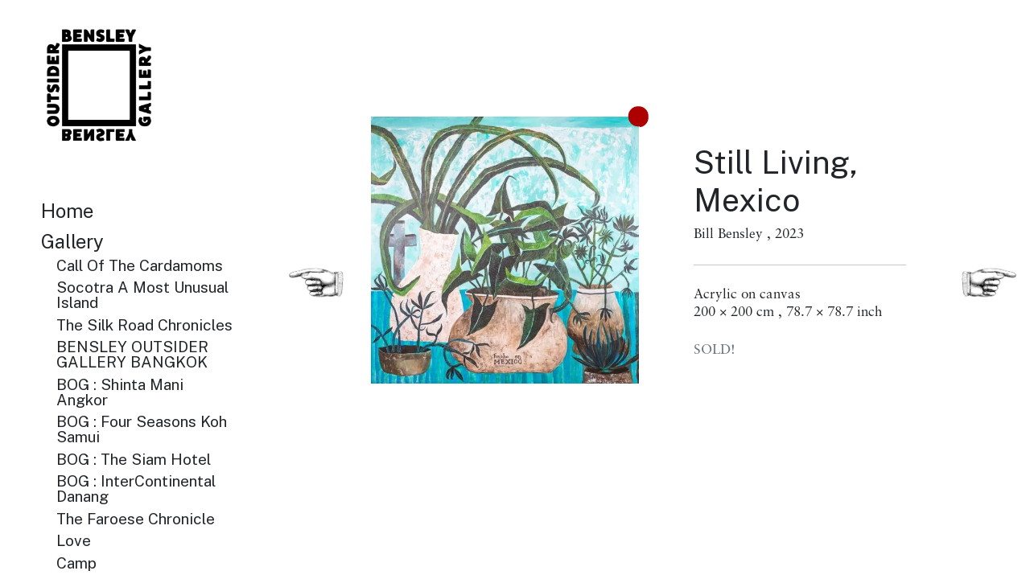

--- FILE ---
content_type: text/html; charset=UTF-8
request_url: https://www.bensleyoutsidergallery.com/artwork/still-living-mexico/
body_size: 14579
content:
<!doctype html>
<html lang="en-US" class="no-js">
	<head>
	<meta charset="utf-8">
	<meta http-equiv="x-ua-compatible" content="ie=edge">
	<meta name="viewport" content="width=device-width, initial-scale=1">
	<script id="rstl-html" type="text/javascript">
	(function (r,e,s,t,less) { (function (rest) {
		e.className=rest().replace('no-js','js '+ s);
		r.addEventListener('DOMContentLoaded', function(){e.className+=' '+t});
		r.addEventListener('load',function(){e.className=rest().replace(s,less)});
	}(function(){ return e.className })); }(window, document.documentElement, 'page-loading', 'page-ready', 'page-loaded'));
	</script>
	<script id="rstl-props" type="text/javascript">
	(function(rest,le,ss){
		ss = (function(rstl) { return function() {
			rstl.style.setProperty('--theme-1vh', `${rest.innerHeight/100}px`);
			rstl.style.setProperty('--theme-1vw', `${rest.innerWidth/100}px`);
			rstl.style.setProperty('--theme-scrollbar-size', `${Math.abs(rest.innerWidth - rstl.clientWidth)}px`);
		}})(document.documentElement);
		ss(); le('resize', ss); le('orientationchange', ss); le('DOMContentLoaded', ss); le('load', ss)
	})(window, window.addEventListener);
	</script>
	<title>Still Living, Mexico &#x2d; Bensley Outsider Gallery</title>
	<style>img:is([sizes="auto" i], [sizes^="auto," i]) { contain-intrinsic-size: 3000px 1500px }</style>
	
<!-- The SEO Framework by Sybre Waaijer -->
<meta name="robots" content="max-snippet:-1,max-image-preview:large,max-video-preview:-1" />
<link rel="canonical" href="https://www.bensleyoutsidergallery.com/artwork/still-living-mexico/" />
<meta name="theme-color" content="#0c0c0c" />
<meta property="og:type" content="article" />
<meta property="og:locale" content="en_US" />
<meta property="og:site_name" content="Bensley Outsider Gallery" />
<meta property="og:title" content="Still Living, Mexico" />
<meta property="og:url" content="https://www.bensleyoutsidergallery.com/artwork/still-living-mexico/" />
<meta property="og:image" content="https://www.bensleyoutsidergallery.com/wp-content/uploads/2023/08/StillLiving.jpg" />
<meta property="og:image:width" content="992" />
<meta property="og:image:height" content="991" />
<meta property="article:published_time" content="2023-08-21T09:53:39+00:00" />
<meta property="article:modified_time" content="2024-05-15T03:19:10+00:00" />
<meta name="twitter:card" content="summary_large_image" />
<meta name="twitter:title" content="Still Living, Mexico" />
<meta name="twitter:image" content="https://www.bensleyoutsidergallery.com/wp-content/uploads/2023/08/StillLiving.jpg" />
<script type="application/ld+json">{"@context":"https://schema.org","@graph":[{"@type":"WebSite","@id":"https://www.bensleyoutsidergallery.com/#/schema/WebSite","url":"https://www.bensleyoutsidergallery.com/","name":"Bensley Outsider Gallery","inLanguage":"en-US","potentialAction":{"@type":"SearchAction","target":{"@type":"EntryPoint","urlTemplate":"https://www.bensleyoutsidergallery.com/search/{search_term_string}/"},"query-input":"required name=search_term_string"},"publisher":{"@type":"Organization","@id":"https://www.bensleyoutsidergallery.com/#/schema/Organization","name":"Bensley Outsider Gallery","url":"https://www.bensleyoutsidergallery.com/","logo":{"@type":"ImageObject","url":"https://www.bensleyoutsidergallery.com/wp-content/uploads/2022/08/cropped-trace-logo.png","contentUrl":"https://www.bensleyoutsidergallery.com/wp-content/uploads/2022/08/cropped-trace-logo.png","width":512,"height":512,"contentSize":"22266"}}},{"@type":"WebPage","@id":"https://www.bensleyoutsidergallery.com/artwork/still-living-mexico/","url":"https://www.bensleyoutsidergallery.com/artwork/still-living-mexico/","name":"Still Living, Mexico &#x2d; Bensley Outsider Gallery","inLanguage":"en-US","isPartOf":{"@id":"https://www.bensleyoutsidergallery.com/#/schema/WebSite"},"breadcrumb":{"@type":"BreadcrumbList","@id":"https://www.bensleyoutsidergallery.com/#/schema/BreadcrumbList","itemListElement":[{"@type":"ListItem","position":1,"item":"https://www.bensleyoutsidergallery.com/","name":"Bensley Outsider Gallery"},{"@type":"ListItem","position":2,"item":"https://www.bensleyoutsidergallery.com/gallery/","name":"Archives: Artworks"},{"@type":"ListItem","position":3,"name":"Still Living, Mexico"}]},"potentialAction":{"@type":"ReadAction","target":"https://www.bensleyoutsidergallery.com/artwork/still-living-mexico/"},"datePublished":"2023-08-21T09:53:39+00:00","dateModified":"2024-05-15T03:19:10+00:00"}]}</script>
<!-- / The SEO Framework by Sybre Waaijer | 11.30ms meta | 6.17ms boot -->

<link rel='dns-prefetch' href='//www.googletagmanager.com' />
<link rel='dns-prefetch' href='//cdnjs.cloudflare.com' />
<style id='rstl/css/critical-inline-css'>
@import url(https://use.typekit.net/jsb4vbr.css);
@import url(https://fonts.googleapis.com/css2?family=Public+Sans:wght@300%3b400%3b500%3b600%3b700&display=swap);
@charset "UTF-8";@font-face{font-family:AntroVectra;font-style:normal;font-weight:400;src:url(/wp-content/themes/restless-theme/dist/styles/../fonts/AntroVectra.woff2) format("woff2"),url(/wp-content/themes/restless-theme/dist/styles/../fonts/AntroVectra.woff) format("woff")}@font-face{font-family:AntroVectra;font-style:normal;font-weight:700;src:url(/wp-content/themes/restless-theme/dist/styles/../fonts/AntroVectra-Bolder.woff2) format("woff2"),url(/wp-content/themes/restless-theme/dist/styles/../fonts/AntroVectra-Bolder.woff) format("woff")}*,:after,:before{box-sizing:border-box}html{-webkit-text-size-adjust:100%;-webkit-tap-highlight-color:rgba(0,0,0,0);font-family:sans-serif;line-height:1.15}article,aside,figcaption,figure,footer,header,hgroup,main,nav,section{display:block}body{background-color:#fff;color:#212529;font-family:linotype-sabon,serif;font-size:1rem;font-weight:400;line-height:1.3;margin:0;text-align:left}[tabindex="-1"]:focus:not(:focus-visible){outline:0!important}hr{box-sizing:content-box;height:0;overflow:visible}h1,h2,h3,h4,h5,h6{margin-bottom:.5rem;margin-top:0}p{margin-bottom:1rem;margin-top:0}abbr[data-original-title],abbr[title]{border-bottom:0;cursor:help;text-decoration:underline;-webkit-text-decoration:underline dotted;text-decoration:underline dotted;-webkit-text-decoration-skip-ink:none;text-decoration-skip-ink:none}address{font-style:normal;line-height:inherit}address,dl,ol,ul{margin-bottom:1rem}dl,ol,ul{margin-top:0}ol ol,ol ul,ul ol,ul ul{margin-bottom:0}dt{font-weight:700}dd{margin-bottom:.5rem;margin-left:0}blockquote{margin:0 0 1rem}b,strong{font-weight:bolder}sub,sup{font-size:75%;line-height:0;position:relative;vertical-align:baseline}sub{bottom:-.25em}sup{top:-.5em}a{background-color:transparent;color:#212529}a,a:hover{text-decoration:none}a:hover{color:#000}a:not([href]):not([class]),a:not([href]):not([class]):hover{color:inherit;text-decoration:none}code,kbd,pre,samp{font-family:SFMono-Regular,Menlo,Monaco,Consolas,Liberation Mono,Courier New,monospace;font-size:1em}pre{-ms-overflow-style:scrollbar;margin-bottom:1rem;margin-top:0;overflow:auto}figure{margin:0 0 1rem}img{border-style:none}img,svg{vertical-align:middle}svg{overflow:hidden}table{border-collapse:collapse}caption{caption-side:bottom;text-align:left}th{text-align:inherit;text-align:-webkit-match-parent}label{display:block;margin-bottom:.5rem}button{border-radius:0}button:focus:not(:focus-visible){outline:0}button,input,optgroup,select,textarea{font-family:inherit;font-size:inherit;line-height:inherit;margin:0}button,input{overflow:visible}button,select{text-transform:none}[role=button]{cursor:pointer}select{word-wrap:normal}[type=button],[type=reset],[type=submit],button{-webkit-appearance:button}[type=button]:not(:disabled),[type=reset]:not(:disabled),[type=submit]:not(:disabled),button:not(:disabled){cursor:pointer}[type=button]::-moz-focus-inner,[type=reset]::-moz-focus-inner,[type=submit]::-moz-focus-inner,button::-moz-focus-inner{border-style:none;padding:0}input[type=checkbox],input[type=radio]{box-sizing:border-box;padding:0}fieldset{border:0;margin:0;min-width:0;padding:0}legend{color:inherit;display:block;font-size:1.5rem;line-height:inherit;margin-bottom:.5rem;max-width:100%;padding:0;white-space:normal;width:100%}progress{vertical-align:baseline}[type=number]::-webkit-inner-spin-button,[type=number]::-webkit-outer-spin-button{height:auto}[type=search]{-webkit-appearance:none;outline-offset:-2px}[type=search]::-webkit-search-decoration{-webkit-appearance:none}::-webkit-file-upload-button{-webkit-appearance:button;font:inherit}output{display:inline-block}summary{cursor:pointer;display:list-item}template{display:none}[hidden]{display:none!important}@-ms-viewport{width:device-width}:root{--theme-scrollbar-size:0px;--theme-1vh:1vh;--theme-1vw:1vw;--theme-header-height:0px}::selection{background-color:#212529;color:#fff;text-shadow:none}*,:after,:before{box-sizing:inherit}html{-ms-overflow-style:scrollbar;box-sizing:border-box;font-size:16px}@media screen and (min-width:540px){html{font-size:calc(15.21739px + .14493vw)}}@media (min-width:1920px){html{font-size:18px}}body{text-rendering:optimizeLegibility;font-variant-ligatures:common-ligatures}body.scroll-lock{overflow:hidden}address{font-style:inherit}cite,dfn,em,i{font-style:italic}b,strong{font-weight:700}a svg{pointer-events:none}[tabindex],a,area,button,input,label,select,textarea{touch-action:manipulation}[hreflang]>abbr[title]{text-decoration:none}table{border-spacing:0}.h,.h1,.h2,.h3,.h4,.h5,.h6,h1,h2,h3,h4,h5,h6{font-family:Public Sans,-apple-system,BlinkMacSystemFont,Segoe UI,Roboto,Helvetica Neue,Arial,Noto Sans,sans-serif,Apple Color Emoji,Segoe UI Emoji,Segoe UI Symbol,Noto Color Emoji;font-weight:400;line-height:1.2;margin-bottom:.5rem;margin-top:0}.h1,h1{font-size:2.3rem}.h2,h2{font-size:1.9rem}.h3,h3{font-size:1.7rem}.h4,h4{font-size:1.4rem}.h5,h5{font-size:1.25rem}.h6,h6{font-size:1rem}small{font-size:80%;font-weight:400}mark{background-color:#fcf8e3;padding:.2rem}figcaption{font-size:.875rem;font-weight:300}blockquote{font-size:1.25rem;margin-bottom:1em;margin-top:1em}blockquote figcaption{color:#343a40;font-size:80%;margin-bottom:1rem;margin-top:-1rem}blockquote figcaption:before{content:"— "}figure figcaption{font-size:80%;margin-top:.5rem}hr{border-width:0;border-top:1px solid hsla(208,7%,46%,.4)}q{quotes:"“" "”" "‘" "’"}q:before{content:open-quote}q:after{content:close-quote}sub,sup{font-size:66%}audio,canvas,iframe,img,svg,video{vertical-align:middle}audio:not([controls]){display:none;height:0}img,svg{height:auto;max-width:100%}img{font-style:italic}svg{fill:currentColor}table{background-color:#fff;margin-bottom:1rem;width:100%}table td,table th{border-top:1px solid #f8f9fa;padding:.75rem;vertical-align:top}table thead th{border-bottom:1px solid #f8f9fa;vertical-align:bottom;white-space:pre}table tbody+tbody{border-top:1px solid #f8f9fa}caption{color:#6c757d;padding-bottom:.75rem;padding-top:.75rem}.table-overflow{-webkit-overflow-scrolling:touch;overflow-x:auto}input{margin:0;padding:0}[type=date],[type=email],[type=number],[type=password],[type=search],[type=tel],[type=text],[type=url],select,textarea{-webkit-appearance:none;appearance:none;background:none transparent;background-clip:padding-box;background-color:#fff;border:1px solid #b2bac1;border-radius:0;color:#212529;font:inherit;font-size:1rem;font-weight:400;height:calc(1.3em + .75rem + 2px);line-height:1.3;outline:0;padding:.375rem .75rem;width:100%}[type=date]:focus,[type=email]:focus,[type=number]:focus,[type=password]:focus,[type=search]:focus,[type=tel]:focus,[type=text]:focus,[type=url]:focus,select:focus,textarea:focus{background-color:#fff;border-color:#5a6570;box-shadow:0 0 0 .01rem #5a6570;color:#212529;outline:0}input[type=checkbox],input[type=radio]{border:1px solid #b2bac1}input[type=checkbox],input[type=checkbox]:focus,input[type=checkbox]:hover,input[type=radio],input[type=radio]:focus,input[type=radio]:hover{border-color:#b2bac1;outline:0}input[type=checkbox]~label,input[type=radio]~label{margin-bottom:0}select{-webkit-appearance:none;appearance:none;background:url("data:image/svg+xml;charset=utf8,%3Csvg width='32' height='32' xmlns='http://www.w3.org/2000/svg'%3E%3Cpolyline fill='none' stroke='%23212529' stroke-width='5'  points='2,9 16,25 30,9 '/%3E%3C/svg%3E") no-repeat right .75rem center/.5rem;background-color:#fff;border:1px solid #b2bac1;border-radius:0;color:#212529;font-size:1rem;font-weight:400;height:calc(1.3em + .75rem + 2px);line-height:1.3;padding:.375rem 1.75rem .375rem .75rem;text-transform:none}select:focus{border-color:#5a6570;outline:0}select:focus::-ms-value{background-color:#fff;color:#212529}select[multiple],select[size]:not([size="1"]){background-image:none;height:auto;padding-right:1.5rem}select::-ms-expand{display:none;opacity:0}select::-ms-value{background:none;color:inherit}textarea{height:auto;overflow:auto;resize:vertical}fieldset input,fieldset select,fieldset textarea{margin-bottom:1.5rem}label{font-size:.75rem;line-height:1.1}button,input[type=submit]{-webkit-appearance:none;appearance:none;background-color:transparent;border:0;color:inherit;cursor:pointer;font-family:inherit;font-size:inherit;font-weight:400;line-height:inherit;padding:0;text-align:inherit;-webkit-user-select:none;-ms-user-select:none;user-select:none;vertical-align:middle;white-space:nowrap}button:focus,button:hover,input[type=submit]:focus,input[type=submit]:hover{text-decoration:none}button:focus,input[type=submit]:focus{box-shadow:0 0 0 .01rem #5a6570;outline:0}button:disabled,input[type=submit]:disabled{opacity:.65}button:not(:disabled):not(.button-disabled),input[type=submit]:not(:disabled):not(.button-disabled){cursor:pointer}button:not(:disabled):not(.button-disabled).button-active,button:not(:disabled):not(.button-disabled):active,input[type=submit]:not(:disabled):not(.button-disabled).button-active,input[type=submit]:not(:disabled):not(.button-disabled):active{background-image:none}a.button,a.button:focus,a.button:hover{text-decoration:none}a.button[disabled] a.button.button--disabled,fieldset:disabled a.button{pointer-events:none}.container{margin-left:auto;margin-right:auto;padding-left:1rem;padding-right:1rem;width:100%}.container-page{padding-left:2rem;padding-right:2rem}@media (min-width:540px){.container-page{max-width:86.2222222222rem}}.row{display:flex;flex-wrap:wrap;margin-left:-1rem;margin-right:-1rem}.row>*{flex-shrink:0;max-width:100%;padding-left:1rem;padding-right:1rem;width:100%}.row-small{display:flex;flex-wrap:wrap;margin-left:-.5rem;margin-right:-.5rem}.row-small>*{flex-shrink:0;max-width:100%;padding-left:.5rem;padding-right:.5rem;width:100%}.row-x-gutters{margin-left:0;margin-right:0}.row-x-gutters>*{padding-left:0;padding-right:0}.col{flex:1 0 0%}.col-auto{flex:0 0 auto;width:auto}.col-1{flex:0 0 auto;width:8.3333333333%}.col-2{flex:0 0 auto;width:16.6666666667%}.col-3{flex:0 0 auto;width:25%}.col-4{flex:0 0 auto;width:33.3333333333%}.col-5{flex:0 0 auto;width:41.6666666667%}.col-6{flex:0 0 auto;width:50%}.col-7{flex:0 0 auto;width:58.3333333333%}.col-8{flex:0 0 auto;width:66.6666666667%}.col-9{flex:0 0 auto;width:75%}.col-10{flex:0 0 auto;width:83.3333333333%}.col-11{flex:0 0 auto;width:91.6666666667%}.col-12{flex:0 0 auto;width:100%}.offset-1{margin-left:8.3333333333%}.offset-2{margin-left:16.6666666667%}.offset-3{margin-left:25%}.offset-4{margin-left:33.3333333333%}.offset-5{margin-left:41.6666666667%}.offset-6{margin-left:50%}.offset-7{margin-left:58.3333333333%}.offset-8{margin-left:66.6666666667%}.offset-9{margin-left:75%}.offset-10{margin-left:83.3333333333%}.offset-11{margin-left:91.6666666667%}@media (min-width:576px){.col-sm{flex:1 0 0%}.col-sm-auto{flex:0 0 auto;width:auto}.col-sm-1{flex:0 0 auto;width:8.3333333333%}.col-sm-2{flex:0 0 auto;width:16.6666666667%}.col-sm-3{flex:0 0 auto;width:25%}.col-sm-4{flex:0 0 auto;width:33.3333333333%}.col-sm-5{flex:0 0 auto;width:41.6666666667%}.col-sm-6{flex:0 0 auto;width:50%}.col-sm-7{flex:0 0 auto;width:58.3333333333%}.col-sm-8{flex:0 0 auto;width:66.6666666667%}.col-sm-9{flex:0 0 auto;width:75%}.col-sm-10{flex:0 0 auto;width:83.3333333333%}.col-sm-11{flex:0 0 auto;width:91.6666666667%}.col-sm-12{flex:0 0 auto;width:100%}.offset-sm-0{margin-left:0}.offset-sm-1{margin-left:8.3333333333%}.offset-sm-2{margin-left:16.6666666667%}.offset-sm-3{margin-left:25%}.offset-sm-4{margin-left:33.3333333333%}.offset-sm-5{margin-left:41.6666666667%}.offset-sm-6{margin-left:50%}.offset-sm-7{margin-left:58.3333333333%}.offset-sm-8{margin-left:66.6666666667%}.offset-sm-9{margin-left:75%}.offset-sm-10{margin-left:83.3333333333%}.offset-sm-11{margin-left:91.6666666667%}}@media (min-width:768px){.col-md{flex:1 0 0%}.col-md-auto{flex:0 0 auto;width:auto}.col-md-1{flex:0 0 auto;width:8.3333333333%}.col-md-2{flex:0 0 auto;width:16.6666666667%}.col-md-3{flex:0 0 auto;width:25%}.col-md-4{flex:0 0 auto;width:33.3333333333%}.col-md-5{flex:0 0 auto;width:41.6666666667%}.col-md-6{flex:0 0 auto;width:50%}.col-md-7{flex:0 0 auto;width:58.3333333333%}.col-md-8{flex:0 0 auto;width:66.6666666667%}.col-md-9{flex:0 0 auto;width:75%}.col-md-10{flex:0 0 auto;width:83.3333333333%}.col-md-11{flex:0 0 auto;width:91.6666666667%}.col-md-12{flex:0 0 auto;width:100%}.offset-md-0{margin-left:0}.offset-md-1{margin-left:8.3333333333%}.offset-md-2{margin-left:16.6666666667%}.offset-md-3{margin-left:25%}.offset-md-4{margin-left:33.3333333333%}.offset-md-5{margin-left:41.6666666667%}.offset-md-6{margin-left:50%}.offset-md-7{margin-left:58.3333333333%}.offset-md-8{margin-left:66.6666666667%}.offset-md-9{margin-left:75%}.offset-md-10{margin-left:83.3333333333%}.offset-md-11{margin-left:91.6666666667%}}@media (min-width:992px){.col-lg{flex:1 0 0%}.col-lg-auto{flex:0 0 auto;width:auto}.col-lg-1{flex:0 0 auto;width:8.3333333333%}.col-lg-2{flex:0 0 auto;width:16.6666666667%}.col-lg-3{flex:0 0 auto;width:25%}.col-lg-4{flex:0 0 auto;width:33.3333333333%}.col-lg-5{flex:0 0 auto;width:41.6666666667%}.col-lg-6{flex:0 0 auto;width:50%}.col-lg-7{flex:0 0 auto;width:58.3333333333%}.col-lg-8{flex:0 0 auto;width:66.6666666667%}.col-lg-9{flex:0 0 auto;width:75%}.col-lg-10{flex:0 0 auto;width:83.3333333333%}.col-lg-11{flex:0 0 auto;width:91.6666666667%}.col-lg-12{flex:0 0 auto;width:100%}.offset-lg-0{margin-left:0}.offset-lg-1{margin-left:8.3333333333%}.offset-lg-2{margin-left:16.6666666667%}.offset-lg-3{margin-left:25%}.offset-lg-4{margin-left:33.3333333333%}.offset-lg-5{margin-left:41.6666666667%}.offset-lg-6{margin-left:50%}.offset-lg-7{margin-left:58.3333333333%}.offset-lg-8{margin-left:66.6666666667%}.offset-lg-9{margin-left:75%}.offset-lg-10{margin-left:83.3333333333%}.offset-lg-11{margin-left:91.6666666667%}}@media (min-width:1200px){.col-xl{flex:1 0 0%}.col-xl-auto{flex:0 0 auto;width:auto}.col-xl-1{flex:0 0 auto;width:8.3333333333%}.col-xl-2{flex:0 0 auto;width:16.6666666667%}.col-xl-3{flex:0 0 auto;width:25%}.col-xl-4{flex:0 0 auto;width:33.3333333333%}.col-xl-5{flex:0 0 auto;width:41.6666666667%}.col-xl-6{flex:0 0 auto;width:50%}.col-xl-7{flex:0 0 auto;width:58.3333333333%}.col-xl-8{flex:0 0 auto;width:66.6666666667%}.col-xl-9{flex:0 0 auto;width:75%}.col-xl-10{flex:0 0 auto;width:83.3333333333%}.col-xl-11{flex:0 0 auto;width:91.6666666667%}.col-xl-12{flex:0 0 auto;width:100%}.offset-xl-0{margin-left:0}.offset-xl-1{margin-left:8.3333333333%}.offset-xl-2{margin-left:16.6666666667%}.offset-xl-3{margin-left:25%}.offset-xl-4{margin-left:33.3333333333%}.offset-xl-5{margin-left:41.6666666667%}.offset-xl-6{margin-left:50%}.offset-xl-7{margin-left:58.3333333333%}.offset-xl-8{margin-left:66.6666666667%}.offset-xl-9{margin-left:75%}.offset-xl-10{margin-left:83.3333333333%}.offset-xl-11{margin-left:91.6666666667%}}@media (min-width:1480px){.col-xxl{flex:1 0 0%}.col-xxl-auto{flex:0 0 auto;width:auto}.col-xxl-1{flex:0 0 auto;width:8.3333333333%}.col-xxl-2{flex:0 0 auto;width:16.6666666667%}.col-xxl-3{flex:0 0 auto;width:25%}.col-xxl-4{flex:0 0 auto;width:33.3333333333%}.col-xxl-5{flex:0 0 auto;width:41.6666666667%}.col-xxl-6{flex:0 0 auto;width:50%}.col-xxl-7{flex:0 0 auto;width:58.3333333333%}.col-xxl-8{flex:0 0 auto;width:66.6666666667%}.col-xxl-9{flex:0 0 auto;width:75%}.col-xxl-10{flex:0 0 auto;width:83.3333333333%}.col-xxl-11{flex:0 0 auto;width:91.6666666667%}.col-xxl-12{flex:0 0 auto;width:100%}.offset-xxl-0{margin-left:0}.offset-xxl-1{margin-left:8.3333333333%}.offset-xxl-2{margin-left:16.6666666667%}.offset-xxl-3{margin-left:25%}.offset-xxl-4{margin-left:33.3333333333%}.offset-xxl-5{margin-left:41.6666666667%}.offset-xxl-6{margin-left:50%}.offset-xxl-7{margin-left:58.3333333333%}.offset-xxl-8{margin-left:66.6666666667%}.offset-xxl-9{margin-left:75%}.offset-xxl-10{margin-left:83.3333333333%}.offset-xxl-11{margin-left:91.6666666667%}}.type-bensley_artwork.content-loop{margin-bottom:2rem}ul.artworks{list-style:none;padding:0}li.type-bensley_artwork{flex-shrink:0;flex:0 0 auto;max-width:100%;padding-left:1rem;padding-right:1rem;width:100%;width:50%}@media (min-width:1200px){li.type-bensley_artwork{flex:0 0 auto;width:33.3333333333%}}li.type-bensley_artwork a>.ratio{margin-bottom:1em}@media (min-width:1480px){li.type-bensley_artwork.content-loop-product{flex:0 0 auto;width:25%}}

</style>
<style id='classic-theme-styles-inline-css'>
/*! This file is auto-generated */
.wp-block-button__link{color:#fff;background-color:#32373c;border-radius:9999px;box-shadow:none;text-decoration:none;padding:calc(.667em + 2px) calc(1.333em + 2px);font-size:1.125em}.wp-block-file__button{background:#32373c;color:#fff;text-decoration:none}
</style>
<link rel='stylesheet' id='contact-form-7-css' href='https://www.bensleyoutsidergallery.com/wp-content/plugins/contact-form-7/includes/css/styles.css?ver=6.0.6' media='all' />
<link rel="preload" id="woocommerce-theme-css" href="https://www.bensleyoutsidergallery.com/wp-content/themes/restless-theme/dist/styles/woocommerce.css?id=94e1d3c64b8070b387f82def8c84fbc7&amp;ver=6.8.1" media="all" as="style" onload="this.onload=null;this.rel='stylesheet'"><noscript><link rel="stylesheet" href="https://www.bensleyoutsidergallery.com/wp-content/themes/restless-theme/dist/styles/woocommerce.css?id=94e1d3c64b8070b387f82def8c84fbc7&#038;ver=6.8.1"></noscript><style id='woocommerce-inline-inline-css'>
.woocommerce form .form-row .required { visibility: visible; }
</style>
<link rel='stylesheet' id='brands-styles-css' href='https://www.bensleyoutsidergallery.com/wp-content/plugins/woocommerce/assets/css/brands.css?ver=9.8.5' media='all' />
<link rel="preload" id="select2-css" href="https://cdnjs.cloudflare.com/ajax/libs/select2/4.0.13/css/select2.min.css?ver=4.0.13" media="all" as="style" onload="this.onload=null;this.rel='stylesheet'"><noscript><link rel="stylesheet" href="https://cdnjs.cloudflare.com/ajax/libs/select2/4.0.13/css/select2.min.css?ver=4.0.13"></noscript><link rel='stylesheet' id='photoswipe-css' href='https://www.bensleyoutsidergallery.com/wp-content/plugins/woocommerce/assets/css/photoswipe/photoswipe.min.css?ver=9.8.5' media='all' />
<link rel='stylesheet' id='photoswipe-default-skin-css' href='https://www.bensleyoutsidergallery.com/wp-content/plugins/woocommerce/assets/css/photoswipe/default-skin/default-skin.min.css?ver=9.8.5' media='all' />
<link rel="preload" id="rstl/css/main-css" href="https://www.bensleyoutsidergallery.com/wp-content/themes/restless-theme/dist/styles/main.css?id=674e53044649be6db0012256d37b5d4e" media="all" as="style" onload="this.onload=null;this.rel='stylesheet'"><noscript><link rel="stylesheet" href="https://www.bensleyoutsidergallery.com/wp-content/themes/restless-theme/dist/styles/main.css?id=674e53044649be6db0012256d37b5d4e"></noscript><link rel="preload" id="rstl/css/utilities-css" href="https://www.bensleyoutsidergallery.com/wp-content/themes/restless-theme/dist/styles/utilities.css?id=0c09e835520cce711c97f9418f0c8101" media="all" as="style" onload="this.onload=null;this.rel='stylesheet'"><noscript><link rel="stylesheet" href="https://www.bensleyoutsidergallery.com/wp-content/themes/restless-theme/dist/styles/utilities.css?id=0c09e835520cce711c97f9418f0c8101"></noscript><script src="https://www.googletagmanager.com/gtag/js?id=UA-42655528-4&amp;ver=6.8.1" id="wk-analytics-script-js"></script>
<script id="wk-analytics-script-js-after">
function shouldTrack(){
var trackLoggedIn = false;
var loggedIn = false;
if(!loggedIn){
return true;
} else if( trackLoggedIn ) {
return true;
}
return false;
}
function hasWKGoogleAnalyticsCookie() {
return (new RegExp('wp_wk_ga_untrack_' + document.location.hostname)).test(document.cookie);
}
if (!hasWKGoogleAnalyticsCookie() && shouldTrack()) {
//Google Analytics
window.dataLayer = window.dataLayer || [];
function gtag(){dataLayer.push(arguments);}
gtag('js', new Date());
gtag('config', 'UA-42655528-4', { 'anonymize_ip': true });
}
</script>
<script src="https://www.bensleyoutsidergallery.com/wp/wp-includes/js/jquery/jquery.min.js?ver=3.7.1" id="jquery-core-js"></script>
<script src="https://www.bensleyoutsidergallery.com/wp/wp-includes/js/jquery/jquery-migrate.min.js?ver=3.4.1" id="jquery-migrate-js"></script>
<script src="https://www.bensleyoutsidergallery.com/wp-content/plugins/woocommerce/assets/js/jquery-blockui/jquery.blockUI.min.js?ver=2.7.0-wc.9.8.5" id="jquery-blockui-js" defer data-wp-strategy="defer"></script>
<script id="wc-add-to-cart-js-extra">
var wc_add_to_cart_params = {"ajax_url":"\/wp\/wp-admin\/admin-ajax.php","wc_ajax_url":"\/?wc-ajax=%%endpoint%%","i18n_view_cart":"View cart","cart_url":"https:\/\/www.bensleyoutsidergallery.com\/cart\/","is_cart":"","cart_redirect_after_add":"no"};
</script>
<script src="https://www.bensleyoutsidergallery.com/wp-content/plugins/woocommerce/assets/js/frontend/add-to-cart.min.js?ver=9.8.5" id="wc-add-to-cart-js" defer data-wp-strategy="defer"></script>
<script src="https://www.bensleyoutsidergallery.com/wp-content/plugins/woocommerce/assets/js/js-cookie/js.cookie.min.js?ver=2.1.4-wc.9.8.5" id="js-cookie-js" defer data-wp-strategy="defer"></script>
<script id="woocommerce-js-extra">
var woocommerce_params = {"ajax_url":"\/wp\/wp-admin\/admin-ajax.php","wc_ajax_url":"\/?wc-ajax=%%endpoint%%","i18n_password_show":"Show password","i18n_password_hide":"Hide password"};
</script>
<script src="https://www.bensleyoutsidergallery.com/wp-content/plugins/woocommerce/assets/js/frontend/woocommerce.min.js?ver=9.8.5" id="woocommerce-js" defer data-wp-strategy="defer"></script>

<!-- Google tag (gtag.js) snippet added by Site Kit -->

<!-- Google Analytics snippet added by Site Kit -->
<script src="https://www.googletagmanager.com/gtag/js?id=GT-PLFDTZ7" id="google_gtagjs-js" async></script>
<script id="google_gtagjs-js-after">
window.dataLayer = window.dataLayer || [];function gtag(){dataLayer.push(arguments);}
gtag("set","linker",{"domains":["www.bensleyoutsidergallery.com"]});
gtag("js", new Date());
gtag("set", "developer_id.dZTNiMT", true);
gtag("config", "GT-PLFDTZ7");
</script>

<!-- End Google tag (gtag.js) snippet added by Site Kit -->
<script src="https://www.bensleyoutsidergallery.com/wp-content/plugins/woocommerce/assets/js/photoswipe/photoswipe.min.js?ver=4.1.1-wc.9.8.5" id="photoswipe-js" data-wp-strategy="defer"></script>
<script id="lazysizes-js-extra">
var lazySizesConfig = {"lazyClass":"js-lazyload","loadedClass":"js-lazyload-loaded","loadingClass":"js-lazyload-loading","preloadClass":"js-lazyload-preload","errorClass":"js-lazyload-error"};
</script>
<script src="https://cdnjs.cloudflare.com/ajax/libs/lazysizes/5.3.2/lazysizes.min.js?ver=5.3.2" id="lazysizes-js"></script>
<meta name="generator" content="Site Kit by Google 1.152.1" /><!-- Google tag (gtag.js) -->
<script async src="https://www.googletagmanager.com/gtag/js?id=G-5RF8ESHQ31"></script>
<script>
  window.dataLayer = window.dataLayer || [];
  function gtag(){dataLayer.push(arguments);}
  gtag('js', new Date());

  gtag('config', 'G-5RF8ESHQ31');
</script>
	<noscript><style>.woocommerce-product-gallery{ opacity: 1 !important; }</style></noscript>
	
<!-- Google Tag Manager snippet added by Site Kit -->
<script>
			( function( w, d, s, l, i ) {
				w[l] = w[l] || [];
				w[l].push( {'gtm.start': new Date().getTime(), event: 'gtm.js'} );
				var f = d.getElementsByTagName( s )[0],
					j = d.createElement( s ), dl = l != 'dataLayer' ? '&l=' + l : '';
				j.async = true;
				j.src = 'https://www.googletagmanager.com/gtm.js?id=' + i + dl;
				f.parentNode.insertBefore( j, f );
			} )( window, document, 'script', 'dataLayer', 'GTM-KK93KMN' );
			
</script>

<!-- End Google Tag Manager snippet added by Site Kit -->
<link rel="icon" href="https://www.bensleyoutsidergallery.com/wp-content/uploads/2022/08/cropped-trace-logo-32x32.png" sizes="32x32" />
<link rel="icon" href="https://www.bensleyoutsidergallery.com/wp-content/uploads/2022/08/cropped-trace-logo-192x192.png" sizes="192x192" />
<link rel="apple-touch-icon" href="https://www.bensleyoutsidergallery.com/wp-content/uploads/2022/08/cropped-trace-logo-180x180.png" />
<meta name="msapplication-TileImage" content="https://www.bensleyoutsidergallery.com/wp-content/uploads/2022/08/cropped-trace-logo-270x270.png" />
		<style id="wp-custom-css">
			.site-aside #menu-primary {
	margin-bottom: 0;
}

/* 
 * Hides text-widgets on home page for large screen.
 * */
@media screen and (min-width: 992px) {
	body.home #siteAside .widget.text-3, 
	body.home #siteAside .widget.text-5 {
		display: none;
	}
}

/* Store page links */
.custom-store-links figure {
	position: relative;
}

/* Store page links */
.custom-store-links .wp-caption-text {
	pointer-events: none;
	position: absolute;
	top: 0;
	left: 0;
	right: 0;
	bottom: 0;
	width: 100%;
	height: 100%;
	max-width: 20rem;
	margin: auto;
	display: flex;
	align-items: center;
	justify-content: center;
	text-align: center;
	font-size: 5rem;
	text-transform: uppercase;
	color: white;
	font-family: "Mabry Pro";
	font-weight: bold;
	line-height: 1.1;
}

.artwork-status-sold.content-loop-product.type-bensley_artwork .amount, .artwork-status-sold .amount {
	display: none;
}

.content-loop.type-bensley_artwork {
	padding-bottom: 2rem;
}		</style>
		</head>
	<body class="wp-singular bensley_artwork-template-default single single-bensley_artwork postid-1173 wp-embed-responsive wp-theme-restless-theme theme-restless-theme woocommerce-no-js still-living-mexico">
				<!-- Google Tag Manager (noscript) snippet added by Site Kit -->
		<noscript>
			<iframe src="https://www.googletagmanager.com/ns.html?id=GTM-KK93KMN" height="0" width="0" style="display:none;visibility:hidden"></iframe>
		</noscript>
		<!-- End Google Tag Manager (noscript) snippet added by Site Kit -->
		
		<div id="siteSidebar" class="site-sidebar" x-data="Sidebar('(max-width:992px)')">
			<header id="siteHeader" class="site-header" x-ref="header">
	<div class="site-header-inner container">
		<div class="site-navbar">
			<div class="site-logo">
	<a href="https://www.bensleyoutsidergallery.com/" title="Bensley Outsider Gallery">
					<img width="144" height="144" src="https://www.bensleyoutsidergallery.com/wp-content/uploads/2022/08/trace-logo-240x240.png" class="img-fluid" alt="" decoding="async" srcset="https://www.bensleyoutsidergallery.com/wp-content/uploads/2022/08/trace-logo-240x240.png 240w, https://www.bensleyoutsidergallery.com/wp-content/uploads/2022/08/trace-logo-320x320.png 320w, https://www.bensleyoutsidergallery.com/wp-content/uploads/2022/08/trace-logo-100x100.png 100w, https://www.bensleyoutsidergallery.com/wp-content/uploads/2022/08/trace-logo.png 560w" sizes="(max-width: 144px) 100vw, 144px" />			</a>
</div>

			<div class="u-ml-auto u-d-flex">
				
				<nav class="site-nav site-nav-mobile">
					<a  href="#siteNavOffcanvas" class="site-nav-toggle"
						x-ref="toggle"
						@click.prevent="toggle()"
						@keyup.escape.window="close()"
					>
						<span class="site-nav-toggle-icon">
							<span class="🍔 🍔-💈" :class="{ active: state }"><span class="🍔-box"><span class="🍔-inner"></span></span></span>
						</span>
					</a>
				</nav>
			</div>

		</div>
	</div>
</header>
			<aside id="siteAside" class="site-aside" x-ref="aside">
	<div id="siteAsideInner" class="container">
		<section class="widget nav_menu-3 widget_nav_menu"><div class="menu-primary-container"><ul id="menu-primary" class="menu"><li id="menu-item-64" class="menu-item menu-item-type-post_type menu-item-object-page menu-item-64"><a href="https://www.bensleyoutsidergallery.com/home/">Home</a></li>
<li id="menu-item-266" class="menu-item menu-item-type-post_type menu-item-object-page menu-item-has-children current_page_parent menu-item-266">
				<style>#menu-item-266 { --active-color: #ce1780; }</style>
			<a href="https://www.bensleyoutsidergallery.com/gallery/">Gallery</a>
<ul class="sub-menu">
	<li id="menu-item-2550" class="menu-item menu-item-type-taxonomy menu-item-object-bensley_artwork_category menu-item-2550"><a href="https://www.bensleyoutsidergallery.com/artwork-category/call-of-the-cardamoms/">Call Of The Cardamoms</a></li>
	<li id="menu-item-2549" class="menu-item menu-item-type-taxonomy menu-item-object-bensley_artwork_category menu-item-2549"><a href="https://www.bensleyoutsidergallery.com/artwork-category/socotra-a-most-unusual-island/">Socotra A Most Unusual Island</a></li>
	<li id="menu-item-2213" class="menu-item menu-item-type-taxonomy menu-item-object-bensley_artwork_category menu-item-2213"><a href="https://www.bensleyoutsidergallery.com/artwork-category/the-silk-road-chronicles/">The Silk Road Chronicles</a></li>
	<li id="menu-item-1915" class="menu-item menu-item-type-taxonomy menu-item-object-bensley_artwork_category menu-item-1915"><a href="https://www.bensleyoutsidergallery.com/artwork-category/bensley-outsider-gallery-bagkok/">BENSLEY OUTSIDER GALLERY BANGKOK</a></li>
	<li id="menu-item-1674" class="menu-item menu-item-type-taxonomy menu-item-object-bensley_artwork_category menu-item-1674"><a href="https://www.bensleyoutsidergallery.com/artwork-category/the-baboon-the-tigress-queen/">BOG : Shinta Mani Angkor</a></li>
	<li id="menu-item-1911" class="menu-item menu-item-type-taxonomy menu-item-object-bensley_artwork_category menu-item-1911"><a href="https://www.bensleyoutsidergallery.com/artwork-category/what-wat-fs-koh-samui/">BOG : Four Seasons Koh Samui</a></li>
	<li id="menu-item-1919" class="menu-item menu-item-type-taxonomy menu-item-object-bensley_artwork_category menu-item-1919"><a href="https://www.bensleyoutsidergallery.com/artwork-category/bensley-outsider-gallery-the-siam/">BOG : The Siam Hotel</a></li>
	<li id="menu-item-2046" class="menu-item menu-item-type-taxonomy menu-item-object-bensley_artwork_category menu-item-2046"><a href="https://www.bensleyoutsidergallery.com/artwork-category/a-history-of-vietnam-intercontinental-danang-sun-peninsula-resort/">BOG : InterContinental Danang</a></li>
	<li id="menu-item-1103" class="menu-item menu-item-type-taxonomy menu-item-object-bensley_artwork_category menu-item-1103"><a href="https://www.bensleyoutsidergallery.com/artwork-category/the-faroese-chronicle/">The Faroese Chronicle</a></li>
	<li id="menu-item-198" class="menu-item menu-item-type-taxonomy menu-item-object-bensley_artwork_category menu-item-198"><a href="https://www.bensleyoutsidergallery.com/artwork-category/love/">Love</a></li>
	<li id="menu-item-195" class="menu-item menu-item-type-taxonomy menu-item-object-bensley_artwork_category menu-item-195"><a href="https://www.bensleyoutsidergallery.com/artwork-category/camp/">Camp</a></li>
	<li id="menu-item-197" class="menu-item menu-item-type-taxonomy menu-item-object-bensley_artwork_category menu-item-197"><a href="https://www.bensleyoutsidergallery.com/artwork-category/explore/">Explore</a></li>
	<li id="menu-item-196" class="menu-item menu-item-type-taxonomy menu-item-object-bensley_artwork_category menu-item-196"><a href="https://www.bensleyoutsidergallery.com/artwork-category/dream/">Dream</a></li>
</ul>
</li>
<li id="menu-item-68" class="menu-item menu-item-type-post_type menu-item-object-page menu-item-has-children menu-item-68">
				<style>#menu-item-68 { --active-color: #ef6102; }</style>
			<a href="https://www.bensleyoutsidergallery.com/store/">Store</a>
<ul class="sub-menu">
	<li id="menu-item-97" class="menu-item menu-item-type-post_type menu-item-object-page menu-item-97"><a href="https://www.bensleyoutsidergallery.com/store/originals/">Originals</a></li>
	<li id="menu-item-215" class="menu-item menu-item-type-post_type menu-item-object-page menu-item-215"><a href="https://www.bensleyoutsidergallery.com/store/prints/">Prints</a></li>
</ul>
</li>
<li id="menu-item-1025" class="menu-item menu-item-type-custom menu-item-object-custom menu-item-has-children menu-item-1025"><a href="#">Exhibitions</a>
<ul class="sub-menu">
	<li id="menu-item-2534" class="menu-item menu-item-type-post_type menu-item-object-page menu-item-2534"><a href="https://www.bensleyoutsidergallery.com/exhibitions/call-of-the-cardamoms-2025/">Call Of The Cardamoms 2025</a></li>
	<li id="menu-item-2211" class="menu-item menu-item-type-post_type menu-item-object-page menu-item-2211"><a href="https://www.bensleyoutsidergallery.com/exhibitions/the-silk-road-chronicles/">The Silk Road Chronicles</a></li>
	<li id="menu-item-1033" class="menu-item menu-item-type-post_type menu-item-object-page menu-item-1033"><a href="https://www.bensleyoutsidergallery.com/exhibitions/the-faroese-chronicle/">The Faroese Chronicle</a></li>
	<li id="menu-item-929" class="menu-item menu-item-type-post_type menu-item-object-page menu-item-929"><a href="https://www.bensleyoutsidergallery.com/exhibitions/lced-river-city/">LCED – River City</a></li>
</ul>
</li>
<li id="menu-item-977" class="menu-item menu-item-type-post_type menu-item-object-page menu-item-977"><a href="https://www.bensleyoutsidergallery.com/about-the-artist/">About the Artist</a></li>
<li id="menu-item-94" class="menu-item menu-item-type-post_type menu-item-object-page menu-item-94"><a href="https://www.bensleyoutsidergallery.com/contact/">Contact</a></li>
</ul></div></section><section class="widget_text widget custom_html-6 widget_custom_html"><div class="textwidget custom-html-widget"><hr/></div></section><section class="widget nav_menu-5 widget_nav_menu"><div class="menu-call-of-the-cardamoms-container"><ul id="menu-call-of-the-cardamoms" class="menu"><li id="menu-item-1804" class="menu-item menu-item-type-post_type menu-item-object-page menu-item-1804"><a href="https://www.bensleyoutsidergallery.com/my-account/">My account</a></li>
<li id="menu-item-1805" class="menu-item menu-item-type-post_type menu-item-object-page menu-item-1805"><a href="https://www.bensleyoutsidergallery.com/checkout/">Checkout</a></li>
</ul></div></section><section class="widget text-4 widget_text">			<div class="textwidget"><p><a href="https://www.bensley.com/" target="_blank" rel="noopener"><span class="ratio ratio-instrinsic alignnone js-lazyload" style="max-width:200px;max-height:38px"><span class="ratio-size" style="padding-bottom:19%"></span><img decoding="async" data-lazyload="1" class=" wp-image-1016 size-full js-lazyload ratio-item" src="[data-uri]" data-src="https://www.bensleyoutsidergallery.com/wp-content/uploads/2023/03/logo-dark-2x_0e2613aa.png" alt="" width="200" height="38" /><noscript><img decoding="async" data-lazyload="1" class=" wp-image-1016 size-full js-lazyload ratio-item" src="[data-uri]" data-src="https://www.bensleyoutsidergallery.com/wp-content/uploads/2023/03/logo-dark-2x_0e2613aa.png" alt="" width="200" height="38" /></noscript></span></a></p>
</div>
		</section><section class="widget text-3 widget_text">			<div class="textwidget"><div class="wp-video" style="width:100%"><!--[if lt IE 9]><script>document.createElement('video');</script><![endif]-->
<video style="opacity:0;" class="wp-video-shortcode" id="video-1173-1" poster="https://www.bensleyoutsidergallery.com/wp-content/uploads/2024/04/B0003399A_Art-Painting-for-Bill_Full-SizeABC492x152-cm_72dpi-copy-scaled.jpg" loop preload="metadata" controls="controls"><source type="video/mp4" src="https://www.bensleyoutsidergallery.com/wp-content/uploads/2024/04/1-min-bird-clip-Feanedock-spring-2020-1.mp4?_=1" /><a href="https://www.bensleyoutsidergallery.com/wp-content/uploads/2024/04/1-min-bird-clip-Feanedock-spring-2020-1.mp4">https://www.bensleyoutsidergallery.com/wp-content/uploads/2024/04/1-min-bird-clip-Feanedock-spring-2020-1.mp4</a></video></div>
<p>Call Of The Cardamoms at House On Sathorn From May2-May30,2024</p>
</div>
		</section>	</div>
</aside>
		</div>

		<div id="siteMain" class="main-wrap" role="document">
			<main class="main container container-page">
				
	
	<article id="artwork-1173" class="content-single post-1173 bensley_artwork type-bensley_artwork status-publish has-post-thumbnail hentry bensley_artwork_category-bensley-outsider-gallery-bagkok artwork-status-not-available artwork-status-sold entity entity-bensley_artwork">
	<div class="row u-mb-5">
		<div class="col-12 col-sm-6 u-mb-4">
			<div class="artwork-images" x-data="{
				images: [],
				init() {
					this.onClick = this.onClick.bind(this)

					Array.from($el.querySelectorAll('a')).forEach(el => {
						var image = el.querySelector('img')

						this.images.push({
							alt  : image.getAttribute( 'alt' ),
							src  : image.getAttribute( 'data-large_image' ),
							w    : image.getAttribute( 'data-large_image_width' ),
							h    : image.getAttribute( 'data-large_image_height' ),
							title: image.getAttribute( 'data-caption' )
								? image.getAttribute( 'data-caption' )
								: image.getAttribute( 'title' )
						})

						el.addEventListener('click', this.onClick)
					})
				},
				onClick(event) {
					event.preventDefault()

					var index = Array.from($root.querySelectorAll('a')).indexOf(event.currentTarget)

					if (0 <= index) {
						this.openPhotoswipe(index)
					}
				},
				openPhotoswipe(index) {
					var pswpElement = document.querySelector('.pswp')

					var options = Object.assign( {
						index: index,
						addCaptionHTMLFn: function( item, captionEl ) {
							if ( ! item.title ) {
								captionEl.children[0].textContent = '';
								return false;
							}
							captionEl.children[0].textContent = item.title;
							return true;
						}
					}, {
						shareEl: false,
						closeOnScroll: false,
						history: false,
						hideAnimationDuration: 0,
						showAnimationDuration: 0,
					} );

					var photoswipe = new PhotoSwipe( pswpElement, PhotoSwipeUI_Default, this.images, options );
					photoswipe.init();
				}
			}">
				<div class="artwork-thumbnail u-pos-relative">
											<div data-thumb="https://www.bensleyoutsidergallery.com/wp-content/uploads/2023/08/StillLiving-100x100.jpg" data-thumb-alt="" data-thumb-srcset="https://www.bensleyoutsidergallery.com/wp-content/uploads/2023/08/StillLiving-100x100.jpg 100w, https://www.bensleyoutsidergallery.com/wp-content/uploads/2023/08/StillLiving-768x767.jpg 768w, https://www.bensleyoutsidergallery.com/wp-content/uploads/2023/08/StillLiving-240x240.jpg 240w, https://www.bensleyoutsidergallery.com/wp-content/uploads/2023/08/StillLiving-60x60.jpg 60w, https://www.bensleyoutsidergallery.com/wp-content/uploads/2023/08/StillLiving-320x320.jpg 320w, https://www.bensleyoutsidergallery.com/wp-content/uploads/2023/08/StillLiving-576x575.jpg 576w, https://www.bensleyoutsidergallery.com/wp-content/uploads/2023/08/StillLiving.jpg 992w"  data-thumb-sizes="(max-width: 100px) 100vw, 100px" class="woocommerce-product-gallery__image"><a href="https://www.bensleyoutsidergallery.com/wp-content/uploads/2023/08/StillLiving.jpg"><span class="ratio ratio-instrinsic js-lazyload" style="max-width:992px;max-height:991px"><span class="ratio-size" style="padding-bottom:99.9%"></span><img data-lazyload="1" width="992" height="991" src="[data-uri]" data-src="https://www.bensleyoutsidergallery.com/wp-content/uploads/2023/08/StillLiving.jpg" class="wp-post-image js-lazyload ratio-item" alt="" data-caption="" data-src="https://www.bensleyoutsidergallery.com/wp-content/uploads/2023/08/StillLiving.jpg" data-large_image="https://www.bensleyoutsidergallery.com/wp-content/uploads/2023/08/StillLiving.jpg" data-large_image_width="992" data-large_image_height="991" decoding="async" fetchpriority="high" data-sizes="auto" data-srcset="https://www.bensleyoutsidergallery.com/wp-content/uploads/2023/08/StillLiving.jpg 992w, https://www.bensleyoutsidergallery.com/wp-content/uploads/2023/08/StillLiving-768x767.jpg 768w, https://www.bensleyoutsidergallery.com/wp-content/uploads/2023/08/StillLiving-240x240.jpg 240w, https://www.bensleyoutsidergallery.com/wp-content/uploads/2023/08/StillLiving-60x60.jpg 60w, https://www.bensleyoutsidergallery.com/wp-content/uploads/2023/08/StillLiving-320x320.jpg 320w, https://www.bensleyoutsidergallery.com/wp-content/uploads/2023/08/StillLiving-576x575.jpg 576w, https://www.bensleyoutsidergallery.com/wp-content/uploads/2023/08/StillLiving-100x100.jpg 100w" sizes="(max-width: 992px) 100vw, 992px" /><noscript><img data-lazyload="1" width="992" height="991" src="[data-uri]" data-src="https://www.bensleyoutsidergallery.com/wp-content/uploads/2023/08/StillLiving.jpg" class="wp-post-image js-lazyload ratio-item" alt="" data-caption="" data-src="https://www.bensleyoutsidergallery.com/wp-content/uploads/2023/08/StillLiving.jpg" data-large_image="https://www.bensleyoutsidergallery.com/wp-content/uploads/2023/08/StillLiving.jpg" data-large_image_width="992" data-large_image_height="991" decoding="async" fetchpriority="high" data-sizes="auto" data-srcset="https://www.bensleyoutsidergallery.com/wp-content/uploads/2023/08/StillLiving.jpg 992w, https://www.bensleyoutsidergallery.com/wp-content/uploads/2023/08/StillLiving-768x767.jpg 768w, https://www.bensleyoutsidergallery.com/wp-content/uploads/2023/08/StillLiving-240x240.jpg 240w, https://www.bensleyoutsidergallery.com/wp-content/uploads/2023/08/StillLiving-60x60.jpg 60w, https://www.bensleyoutsidergallery.com/wp-content/uploads/2023/08/StillLiving-320x320.jpg 320w, https://www.bensleyoutsidergallery.com/wp-content/uploads/2023/08/StillLiving-576x575.jpg 576w, https://www.bensleyoutsidergallery.com/wp-content/uploads/2023/08/StillLiving-100x100.jpg 100w" sizes="(max-width: 992px) 100vw, 992px" /></noscript></span></a></div>
					
					<div
	class="badge-cover badge-cover-fill badge-cover-sold"
	x-data="Contain({&quot;width&quot;:992,&quot;height&quot;:991})"
	@load.window="updateSize()"
	@resize.window.debounce="updateSize()"
	@orientationchange.window="updateSize()"
>
	<span class="badge-cover-position" x-ref="position">
		<span class="badge-cover-label"></span>

			</span>
</div>
				</div>

				
			</div>
		</div>
		<div class="col-12 col-sm-6 u-mb-4">
			<div class="u-p-sm-3 u-p-lg-4 u-p-xl-5">
				<h1 class="entry-title">Still Living, Mexico</h1>

				<div class="visual-artwork-heading">
	<span class="visual-artwork-artist">
		Bill Bensley	</span>
			<span class="visual-artwork-year">
			, 2023		</span>
	</div>

				<hr class="u-mb-4">

				<div class="visual-artwork-medium-surface">
		Acrylic on canvas	</div>

	<div class="visual-artwork-dimension">
		<span class="visual-artwork-dimension-cm">200 &times; 200 cm</span>
		, <span class="visual-artwork-dimension-inch">78.7 &times; 78.7 inch</span>
	</div>


				<div class="entry-content u-mt-4">
					<div class="content-width">
											</div>
				</div>

									<div class="artwork-price u-mt-4 u-h5"><span class="woocommerce-Price-amount amount"><bdi><span class="woocommerce-Price-currencySymbol">&#36;</span>10,000.00</bdi></span></div>
				
									<div class="artwork-is-sold u-mt-2">
						<span class="artwork-status-state artwork-status-state-sold">
	Sold!</span>

					</div>
				
				
				<div class="o-artwork__enquiry-form u-mt-5">
					
									</div>

			</div>
		</div>
	</div>

</article>

	
	
	<nav class="navigation post-navigation" aria-label="Posts">
		<h2 class="screen-reader-text">Post navigation</h2>
		<div class="nav-links"><div class="nav-previous"><a href="https://www.bensleyoutsidergallery.com/artwork/snake-charmer-true-tales-of-extraordinary-folk/" rel="prev"><div class="nav-link-label link-label-prev"><img width="150" height="86.5" text="Previous Snake Charmer &#8211; True Tales of Extraordinary Folk" class="x-lazyload img-hand-icon " src="https://www.bensleyoutsidergallery.com/wp-content/themes/restless-theme/dist/images/hand-right.png?id=5dac0b999382461d97c669e935b56774" /></div></a></div><div class="nav-next"><a href="https://www.bensleyoutsidergallery.com/artwork/adam-eve-true-tales-of-extraordinary-folk/" rel="next"><div class="nav-link-label link-label-next"><img width="150" height="86.5" text="Next Adam &#038; Eve &#8211; True Tales of Extraordinary Folk" class="x-lazyload img-hand-icon " src="https://www.bensleyoutsidergallery.com/wp-content/themes/restless-theme/dist/images/hand-left.png?id=110e83ba7c51ee91e33934f06d2590bc" /></div></a></div></div>
	</nav>
				</main>
		</div>

		<footer id="siteFooter" class="site-footer">
	<div class="site-footer-inner">
		<div class="container container-page">
					</div>
	</div>
</footer>
<script type="speculationrules">
{"prefetch":[{"source":"document","where":{"and":[{"href_matches":"\/*"},{"not":{"href_matches":["\/wp\/wp-*.php","\/wp\/wp-admin\/*","\/wp-content\/uploads\/*","\/wp-content\/*","\/wp-content\/plugins\/*","\/wp-content\/themes\/restless-theme\/*","\/*\\?(.+)"]}},{"not":{"selector_matches":"a[rel~=\"nofollow\"]"}},{"not":{"selector_matches":".no-prefetch, .no-prefetch a"}}]},"eagerness":"conservative"}]}
</script>

<div class="pswp" tabindex="-1" role="dialog" aria-modal="true" aria-hidden="true">
	<div class="pswp__bg"></div>
	<div class="pswp__scroll-wrap">
		<div class="pswp__container">
			<div class="pswp__item"></div>
			<div class="pswp__item"></div>
			<div class="pswp__item"></div>
		</div>
		<div class="pswp__ui pswp__ui--hidden">
			<div class="pswp__top-bar">
				<div class="pswp__counter"></div>
				<button class="pswp__button pswp__button--zoom" aria-label="Zoom in/out"></button>
				<button class="pswp__button pswp__button--fs" aria-label="Toggle fullscreen"></button>
				<button class="pswp__button pswp__button--share" aria-label="Share"></button>
				<button class="pswp__button pswp__button--close" aria-label="Close (Esc)"></button>
				<div class="pswp__preloader">
					<div class="pswp__preloader__icn">
						<div class="pswp__preloader__cut">
							<div class="pswp__preloader__donut"></div>
						</div>
					</div>
				</div>
			</div>
			<div class="pswp__share-modal pswp__share-modal--hidden pswp__single-tap">
				<div class="pswp__share-tooltip"></div>
			</div>
			<button class="pswp__button pswp__button--arrow--left" aria-label="Previous (arrow left)"></button>
			<button class="pswp__button pswp__button--arrow--right" aria-label="Next (arrow right)"></button>
			<div class="pswp__caption">
				<div class="pswp__caption__center"></div>
			</div>
		</div>
	</div>
</div>
	<script>
		(function () {
			var c = document.body.className;
			c = c.replace(/woocommerce-no-js/, 'woocommerce-js');
			document.body.className = c;
		})();
	</script>
	<link rel='stylesheet' id='wc-blocks-style-css' href='https://www.bensleyoutsidergallery.com/wp-content/plugins/woocommerce/assets/client/blocks/wc-blocks.css?ver=wc-9.8.5' media='all' />
<link rel='stylesheet' id='mediaelement-css' href='https://www.bensleyoutsidergallery.com/wp/wp-includes/js/mediaelement/mediaelementplayer-legacy.min.css?ver=4.2.17' media='all' />
<link rel='stylesheet' id='wp-mediaelement-css' href='https://www.bensleyoutsidergallery.com/wp/wp-includes/js/mediaelement/wp-mediaelement.min.css?ver=6.8.1' media='all' />
<script src="https://www.bensleyoutsidergallery.com/wp/wp-includes/js/dist/hooks.min.js?ver=4d63a3d491d11ffd8ac6" id="wp-hooks-js"></script>
<script src="https://www.bensleyoutsidergallery.com/wp/wp-includes/js/dist/i18n.min.js?ver=5e580eb46a90c2b997e6" id="wp-i18n-js"></script>
<script id="wp-i18n-js-after">
wp.i18n.setLocaleData( { 'text direction\u0004ltr': [ 'ltr' ] } );
</script>
<script src="https://www.bensleyoutsidergallery.com/wp-content/plugins/contact-form-7/includes/swv/js/index.js?ver=6.0.6" id="swv-js"></script>
<script id="contact-form-7-js-before">
var wpcf7 = {
    "api": {
        "root": "https:\/\/www.bensleyoutsidergallery.com\/wp-json\/",
        "namespace": "contact-form-7\/v1"
    }
};
</script>
<script src="https://www.bensleyoutsidergallery.com/wp-content/plugins/contact-form-7/includes/js/index.js?ver=6.0.6" id="contact-form-7-js"></script>
<script src="https://www.bensleyoutsidergallery.com/wp-content/plugins/woocommerce/assets/js/sourcebuster/sourcebuster.min.js?ver=9.8.5" id="sourcebuster-js-js"></script>
<script id="wc-order-attribution-js-extra">
var wc_order_attribution = {"params":{"lifetime":1.0e-5,"session":30,"base64":false,"ajaxurl":"https:\/\/www.bensleyoutsidergallery.com\/wp\/wp-admin\/admin-ajax.php","prefix":"wc_order_attribution_","allowTracking":true},"fields":{"source_type":"current.typ","referrer":"current_add.rf","utm_campaign":"current.cmp","utm_source":"current.src","utm_medium":"current.mdm","utm_content":"current.cnt","utm_id":"current.id","utm_term":"current.trm","utm_source_platform":"current.plt","utm_creative_format":"current.fmt","utm_marketing_tactic":"current.tct","session_entry":"current_add.ep","session_start_time":"current_add.fd","session_pages":"session.pgs","session_count":"udata.vst","user_agent":"udata.uag"}};
</script>
<script src="https://www.bensleyoutsidergallery.com/wp-content/plugins/woocommerce/assets/js/frontend/order-attribution.min.js?ver=9.8.5" id="wc-order-attribution-js"></script>
<script id="rstl/js/manifest-js-before">
var rstl_webpack_assets_path = "https://www.bensleyoutsidergallery.com/wp-content/themes/restless-theme/dist/"
</script>
<script src="https://www.bensleyoutsidergallery.com/wp-content/themes/restless-theme/dist/scripts/manifest.js?id=61fd741e3dee2b45ba95446daf2ccf16" id="rstl/js/manifest-js"></script>
<script src="https://www.bensleyoutsidergallery.com/wp-content/themes/restless-theme/dist/scripts/vendor.js?id=22c5b85c36340d92239a052827f6cb0f" id="rstl/js/vendor-js"></script>
<script src="https://cdnjs.cloudflare.com/ajax/libs/select2/4.0.13/js/select2.min.js?ver=4.0.13" id="select2-js" data-wp-strategy="defer"></script>
<script id="select2-js-after">
if (jQuery.fn.select2 && !window.acf) { jQuery.fn.select2.defaults.set("theme", "rstl select2-container--rstl"); }
</script>
<script src="https://www.bensleyoutsidergallery.com/wp/wp-includes/js/imagesloaded.min.js?ver=5.0.0" id="imagesloaded-js"></script>
<script src="https://www.bensleyoutsidergallery.com/wp/wp-includes/js/masonry.min.js?ver=4.2.2" id="masonry-js"></script>
<script src="https://www.bensleyoutsidergallery.com/wp-content/plugins/woocommerce/assets/js/photoswipe/photoswipe-ui-default.min.js?ver=4.1.1-wc.9.8.5" id="photoswipe-ui-default-js" data-wp-strategy="defer"></script>
<script id="rstl/js/main-js-extra">
var App_Vars = {"ajax_url":"https:\/\/www.bensleyoutsidergallery.com\/wp\/wp-admin\/admin-ajax.php","acf":{"google_map_api_key":null,"google_map_style_json":null}};
var App_i18n = [];
</script>
<script src="https://www.bensleyoutsidergallery.com/wp-content/themes/restless-theme/dist/scripts/main.js?id=751441a704fa2700bd95a5be79d1398e" id="rstl/js/main-js"></script>
<script id="mediaelement-core-js-before">
var mejsL10n = {"language":"en","strings":{"mejs.download-file":"Download File","mejs.install-flash":"You are using a browser that does not have Flash player enabled or installed. Please turn on your Flash player plugin or download the latest version from https:\/\/get.adobe.com\/flashplayer\/","mejs.fullscreen":"Fullscreen","mejs.play":"Play","mejs.pause":"Pause","mejs.time-slider":"Time Slider","mejs.time-help-text":"Use Left\/Right Arrow keys to advance one second, Up\/Down arrows to advance ten seconds.","mejs.live-broadcast":"Live Broadcast","mejs.volume-help-text":"Use Up\/Down Arrow keys to increase or decrease volume.","mejs.unmute":"Unmute","mejs.mute":"Mute","mejs.volume-slider":"Volume Slider","mejs.video-player":"Video Player","mejs.audio-player":"Audio Player","mejs.captions-subtitles":"Captions\/Subtitles","mejs.captions-chapters":"Chapters","mejs.none":"None","mejs.afrikaans":"Afrikaans","mejs.albanian":"Albanian","mejs.arabic":"Arabic","mejs.belarusian":"Belarusian","mejs.bulgarian":"Bulgarian","mejs.catalan":"Catalan","mejs.chinese":"Chinese","mejs.chinese-simplified":"Chinese (Simplified)","mejs.chinese-traditional":"Chinese (Traditional)","mejs.croatian":"Croatian","mejs.czech":"Czech","mejs.danish":"Danish","mejs.dutch":"Dutch","mejs.english":"English","mejs.estonian":"Estonian","mejs.filipino":"Filipino","mejs.finnish":"Finnish","mejs.french":"French","mejs.galician":"Galician","mejs.german":"German","mejs.greek":"Greek","mejs.haitian-creole":"Haitian Creole","mejs.hebrew":"Hebrew","mejs.hindi":"Hindi","mejs.hungarian":"Hungarian","mejs.icelandic":"Icelandic","mejs.indonesian":"Indonesian","mejs.irish":"Irish","mejs.italian":"Italian","mejs.japanese":"Japanese","mejs.korean":"Korean","mejs.latvian":"Latvian","mejs.lithuanian":"Lithuanian","mejs.macedonian":"Macedonian","mejs.malay":"Malay","mejs.maltese":"Maltese","mejs.norwegian":"Norwegian","mejs.persian":"Persian","mejs.polish":"Polish","mejs.portuguese":"Portuguese","mejs.romanian":"Romanian","mejs.russian":"Russian","mejs.serbian":"Serbian","mejs.slovak":"Slovak","mejs.slovenian":"Slovenian","mejs.spanish":"Spanish","mejs.swahili":"Swahili","mejs.swedish":"Swedish","mejs.tagalog":"Tagalog","mejs.thai":"Thai","mejs.turkish":"Turkish","mejs.ukrainian":"Ukrainian","mejs.vietnamese":"Vietnamese","mejs.welsh":"Welsh","mejs.yiddish":"Yiddish"}};
</script>
<script src="https://www.bensleyoutsidergallery.com/wp/wp-includes/js/mediaelement/mediaelement-and-player.min.js?ver=4.2.17" id="mediaelement-core-js"></script>
<script src="https://www.bensleyoutsidergallery.com/wp/wp-includes/js/mediaelement/mediaelement-migrate.min.js?ver=6.8.1" id="mediaelement-migrate-js"></script>
<script id="mediaelement-js-extra">
var _wpmejsSettings = {"pluginPath":"\/wp\/wp-includes\/js\/mediaelement\/","classPrefix":"mejs-","stretching":"responsive","audioShortcodeLibrary":"mediaelement","videoShortcodeLibrary":"mediaelement","showPosterWhenPaused":"1","alwaysShowControls":"","hideVideoControlsOnPause":"1"};
</script>
<script src="https://www.bensleyoutsidergallery.com/wp/wp-includes/js/mediaelement/wp-mediaelement.min.js?ver=6.8.1" id="wp-mediaelement-js"></script>
<script src="https://www.bensleyoutsidergallery.com/wp/wp-includes/js/mediaelement/renderers/vimeo.min.js?ver=4.2.17" id="mediaelement-vimeo-js"></script>
	<script>
		(function() {
			var settings = window._wpmejsSettings || {};
			settings.features = settings.features || mejs.MepDefaults.features;
			settings.features.push( 'rstlThemeFeature' );

			MediaElementPlayer.prototype.buildrstlThemeFeature = function( player ) {
				player.media.addEventListener( 'canplay', function() {
					player.node.style.opacity = '';
					player.container.addClass( 'rstl-mejs-video-canplay' )
				})

				player.container.addClass( 'rstl-mejs-video' );
			};
		})();
	</script>
			</body>
</html><!-- WP Fastest Cache file was created in 0.492 seconds, on May 14, 2025 @ 9:08 pm -->

--- FILE ---
content_type: text/css
request_url: https://www.bensleyoutsidergallery.com/wp-content/themes/restless-theme/dist/styles/main.css?id=674e53044649be6db0012256d37b5d4e
body_size: 8772
content:
@charset "UTF-8";@font-face{font-family:swiper-icons;font-style:normal;font-weight:400;src:url("data:application/font-woff;charset=utf-8;base64, [base64]//wADZ2x5ZgAAAywAAADMAAAD2MHtryVoZWFkAAABbAAAADAAAAA2E2+eoWhoZWEAAAGcAAAAHwAAACQC9gDzaG10eAAAAigAAAAZAAAArgJkABFsb2NhAAAC0AAAAFoAAABaFQAUGG1heHAAAAG8AAAAHwAAACAAcABAbmFtZQAAA/gAAAE5AAACXvFdBwlwb3N0AAAFNAAAAGIAAACE5s74hXjaY2BkYGAAYpf5Hu/j+W2+MnAzMYDAzaX6QjD6/4//Bxj5GA8AuRwMYGkAPywL13jaY2BkYGA88P8Agx4j+/8fQDYfA1AEBWgDAIB2BOoAeNpjYGRgYNBh4GdgYgABEMnIABJzYNADCQAACWgAsQB42mNgYfzCOIGBlYGB0YcxjYGBwR1Kf2WQZGhhYGBiYGVmgAFGBiQQkOaawtDAoMBQxXjg/wEGPcYDDA4wNUA2CCgwsAAAO4EL6gAAeNpj2M0gyAACqxgGNWBkZ2D4/wMA+xkDdgAAAHjaY2BgYGaAYBkGRgYQiAHyGMF8FgYHIM3DwMHABGQrMOgyWDLEM1T9/w8UBfEMgLzE////P/5//f/V/xv+r4eaAAeMbAxwIUYmIMHEgKYAYjUcsDAwsLKxc3BycfPw8jEQA/[base64]/uznmfPFBNODM2K7MTQ45YEAZqGP81AmGGcF3iPqOop0r1SPTaTbVkfUe4HXj97wYE+yNwWYxwWu4v1ugWHgo3S1XdZEVqWM7ET0cfnLGxWfkgR42o2PvWrDMBSFj/IHLaF0zKjRgdiVMwScNRAoWUoH78Y2icB/yIY09An6AH2Bdu/UB+yxopYshQiEvnvu0dURgDt8QeC8PDw7Fpji3fEA4z/PEJ6YOB5hKh4dj3EvXhxPqH/SKUY3rJ7srZ4FZnh1PMAtPhwP6fl2PMJMPDgeQ4rY8YT6Gzao0eAEA409DuggmTnFnOcSCiEiLMgxCiTI6Cq5DZUd3Qmp10vO0LaLTd2cjN4fOumlc7lUYbSQcZFkutRG7g6JKZKy0RmdLY680CDnEJ+UMkpFFe1RN7nxdVpXrC4aTtnaurOnYercZg2YVmLN/d/gczfEimrE/fs/bOuq29Zmn8tloORaXgZgGa78yO9/cnXm2BpaGvq25Dv9S4E9+5SIc9PqupJKhYFSSl47+Qcr1mYNAAAAeNptw0cKwkAAAMDZJA8Q7OUJvkLsPfZ6zFVERPy8qHh2YER+3i/BP83vIBLLySsoKimrqKqpa2hp6+jq6RsYGhmbmJqZSy0sraxtbO3sHRydnEMU4uR6yx7JJXveP7WrDycAAAAAAAH//wACeNpjYGRgYOABYhkgZgJCZgZNBkYGLQZtIJsFLMYAAAw3ALgAeNolizEKgDAQBCchRbC2sFER0YD6qVQiBCv/H9ezGI6Z5XBAw8CBK/m5iQQVauVbXLnOrMZv2oLdKFa8Pjuru2hJzGabmOSLzNMzvutpB3N42mNgZGBg4GKQYzBhYMxJLMlj4GBgAYow/P/PAJJhLM6sSoWKfWCAAwDAjgbRAAB42mNgYGBkAIIbCZo5IPrmUn0hGA0AO8EFTQAA")}:root{--swiper-theme-color:#007aff}.swiper{list-style:none;margin-left:auto;margin-right:auto;overflow:hidden;padding:0;position:relative;z-index:1}.swiper-vertical>.swiper-wrapper{flex-direction:column}.swiper-wrapper{box-sizing:content-box;display:flex;height:100%;position:relative;transition-property:transform;width:100%;z-index:1}.swiper-android .swiper-slide,.swiper-wrapper{transform:translateZ(0)}.swiper-pointer-events{touch-action:pan-y}.swiper-pointer-events.swiper-vertical{touch-action:pan-x}.swiper-slide{flex-shrink:0;height:100%;position:relative;transition-property:transform;width:100%}.swiper-slide-invisible-blank{visibility:hidden}.swiper-autoheight,.swiper-autoheight .swiper-slide{height:auto}.swiper-autoheight .swiper-wrapper{align-items:flex-start;transition-property:transform,height}.swiper-backface-hidden .swiper-slide{-webkit-backface-visibility:hidden;backface-visibility:hidden;transform:translateZ(0)}.swiper-3d,.swiper-3d.swiper-css-mode .swiper-wrapper{perspective:1200px}.swiper-3d .swiper-cube-shadow,.swiper-3d .swiper-slide,.swiper-3d .swiper-slide-shadow,.swiper-3d .swiper-slide-shadow-bottom,.swiper-3d .swiper-slide-shadow-left,.swiper-3d .swiper-slide-shadow-right,.swiper-3d .swiper-slide-shadow-top,.swiper-3d .swiper-wrapper{transform-style:preserve-3d}.swiper-3d .swiper-slide-shadow,.swiper-3d .swiper-slide-shadow-bottom,.swiper-3d .swiper-slide-shadow-left,.swiper-3d .swiper-slide-shadow-right,.swiper-3d .swiper-slide-shadow-top{height:100%;left:0;pointer-events:none;position:absolute;top:0;width:100%;z-index:10}.swiper-3d .swiper-slide-shadow{background:rgba(0,0,0,.15)}.swiper-3d .swiper-slide-shadow-left{background-image:linear-gradient(270deg,rgba(0,0,0,.5),transparent)}.swiper-3d .swiper-slide-shadow-right{background-image:linear-gradient(90deg,rgba(0,0,0,.5),transparent)}.swiper-3d .swiper-slide-shadow-top{background-image:linear-gradient(0deg,rgba(0,0,0,.5),transparent)}.swiper-3d .swiper-slide-shadow-bottom{background-image:linear-gradient(180deg,rgba(0,0,0,.5),transparent)}.swiper-css-mode>.swiper-wrapper{-ms-overflow-style:none;overflow:auto;scrollbar-width:none}.swiper-css-mode>.swiper-wrapper::-webkit-scrollbar{display:none}.swiper-css-mode>.swiper-wrapper>.swiper-slide{scroll-snap-align:start start}.swiper-horizontal.swiper-css-mode>.swiper-wrapper{-ms-scroll-snap-type:x mandatory;scroll-snap-type:x mandatory}.swiper-vertical.swiper-css-mode>.swiper-wrapper{-ms-scroll-snap-type:y mandatory;scroll-snap-type:y mandatory}.swiper-centered>.swiper-wrapper:before{content:"";flex-shrink:0;order:9999}.swiper-centered.swiper-horizontal>.swiper-wrapper>.swiper-slide:first-child{margin-inline-start:var(--swiper-centered-offset-before)}.swiper-centered.swiper-horizontal>.swiper-wrapper:before{height:100%;min-height:1px;width:var(--swiper-centered-offset-after)}.swiper-centered.swiper-vertical>.swiper-wrapper>.swiper-slide:first-child{margin-block-start:var(--swiper-centered-offset-before)}.swiper-centered.swiper-vertical>.swiper-wrapper:before{height:var(--swiper-centered-offset-after);min-width:1px;width:100%}.swiper-centered>.swiper-wrapper>.swiper-slide{scroll-snap-align:center center}.swiper-fade.swiper-free-mode .swiper-slide{transition-timing-function:ease-out}.swiper-fade .swiper-slide{pointer-events:none;transition-property:opacity}.swiper-fade .swiper-slide .swiper-slide{pointer-events:none}.swiper-fade .swiper-slide-active,.swiper-fade .swiper-slide-active .swiper-slide-active{pointer-events:auto}.swiper-pagination{position:absolute;text-align:center;transform:translateZ(0);transition:opacity .3s;z-index:10}.swiper-pagination.swiper-pagination-hidden{opacity:0}.swiper-pagination-disabled>.swiper-pagination,.swiper-pagination.swiper-pagination-disabled{display:none!important}.swiper-horizontal>.swiper-pagination-bullets,.swiper-pagination-bullets.swiper-pagination-horizontal,.swiper-pagination-custom,.swiper-pagination-fraction{bottom:10px;left:0;width:100%}.swiper-pagination-bullets-dynamic{font-size:0;overflow:hidden}.swiper-pagination-bullets-dynamic .swiper-pagination-bullet{position:relative;transform:scale(.33)}.swiper-pagination-bullets-dynamic .swiper-pagination-bullet-active,.swiper-pagination-bullets-dynamic .swiper-pagination-bullet-active-main{transform:scale(1)}.swiper-pagination-bullets-dynamic .swiper-pagination-bullet-active-prev{transform:scale(.66)}.swiper-pagination-bullets-dynamic .swiper-pagination-bullet-active-prev-prev{transform:scale(.33)}.swiper-pagination-bullets-dynamic .swiper-pagination-bullet-active-next{transform:scale(.66)}.swiper-pagination-bullets-dynamic .swiper-pagination-bullet-active-next-next{transform:scale(.33)}.swiper-pagination-bullet{background:var(--swiper-pagination-bullet-inactive-color,#000);border-radius:50%;display:inline-block;height:var(--swiper-pagination-bullet-height,var(--swiper-pagination-bullet-size,8px));opacity:var(--swiper-pagination-bullet-inactive-opacity,.2);width:var(--swiper-pagination-bullet-width,var(--swiper-pagination-bullet-size,8px))}button.swiper-pagination-bullet{-webkit-appearance:none;appearance:none;border:none;box-shadow:none;margin:0;padding:0}.swiper-pagination-clickable .swiper-pagination-bullet{cursor:pointer}.swiper-pagination-bullet:only-child{display:none!important}.swiper-pagination-bullet-active{background:var(--swiper-pagination-color,var(--swiper-theme-color));opacity:var(--swiper-pagination-bullet-opacity,1)}.swiper-pagination-vertical.swiper-pagination-bullets,.swiper-vertical>.swiper-pagination-bullets{right:10px;top:50%;transform:translate3d(0,-50%,0)}.swiper-pagination-vertical.swiper-pagination-bullets .swiper-pagination-bullet,.swiper-vertical>.swiper-pagination-bullets .swiper-pagination-bullet{display:block;margin:var(--swiper-pagination-bullet-vertical-gap,6px) 0}.swiper-pagination-vertical.swiper-pagination-bullets.swiper-pagination-bullets-dynamic,.swiper-vertical>.swiper-pagination-bullets.swiper-pagination-bullets-dynamic{top:50%;transform:translateY(-50%);width:8px}.swiper-pagination-vertical.swiper-pagination-bullets.swiper-pagination-bullets-dynamic .swiper-pagination-bullet,.swiper-vertical>.swiper-pagination-bullets.swiper-pagination-bullets-dynamic .swiper-pagination-bullet{display:inline-block;transition:transform .2s,top .2s}.swiper-horizontal>.swiper-pagination-bullets .swiper-pagination-bullet,.swiper-pagination-horizontal.swiper-pagination-bullets .swiper-pagination-bullet{margin:0 var(--swiper-pagination-bullet-horizontal-gap,4px)}.swiper-horizontal>.swiper-pagination-bullets.swiper-pagination-bullets-dynamic,.swiper-pagination-horizontal.swiper-pagination-bullets.swiper-pagination-bullets-dynamic{left:50%;transform:translateX(-50%);white-space:nowrap}.swiper-horizontal>.swiper-pagination-bullets.swiper-pagination-bullets-dynamic .swiper-pagination-bullet,.swiper-pagination-horizontal.swiper-pagination-bullets.swiper-pagination-bullets-dynamic .swiper-pagination-bullet{transition:transform .2s,left .2s}.swiper-horizontal.swiper-rtl>.swiper-pagination-bullets-dynamic .swiper-pagination-bullet{transition:transform .2s,right .2s}.swiper-pagination-progressbar{background:rgba(0,0,0,.25);position:absolute}.swiper-pagination-progressbar .swiper-pagination-progressbar-fill{background:var(--swiper-pagination-color,var(--swiper-theme-color));height:100%;left:0;position:absolute;top:0;transform:scale(0);transform-origin:left top;width:100%}.swiper-rtl .swiper-pagination-progressbar .swiper-pagination-progressbar-fill{transform-origin:right top}.swiper-horizontal>.swiper-pagination-progressbar,.swiper-pagination-progressbar.swiper-pagination-horizontal,.swiper-pagination-progressbar.swiper-pagination-vertical.swiper-pagination-progressbar-opposite,.swiper-vertical>.swiper-pagination-progressbar.swiper-pagination-progressbar-opposite{height:4px;left:0;top:0;width:100%}.swiper-horizontal>.swiper-pagination-progressbar.swiper-pagination-progressbar-opposite,.swiper-pagination-progressbar.swiper-pagination-horizontal.swiper-pagination-progressbar-opposite,.swiper-pagination-progressbar.swiper-pagination-vertical,.swiper-vertical>.swiper-pagination-progressbar{height:100%;left:0;top:0;width:4px}.swiper-pagination-lock{display:none}.button,input[type=submit].button{-webkit-appearance:none;appearance:none;background-color:#212529;border:1px solid #212529;border-radius:0;color:#fff;display:inline-block;font-size:1rem;line-height:1.3;padding:.375rem .75rem;transition:background-color .2s ease,border-color .2s ease,color .2s ease;-webkit-user-select:none;-ms-user-select:none;user-select:none}.button:hover,input[type=submit].button:hover{background-color:#101214;border-color:#0a0c0d;color:#fff}.button:disabled,input[type=submit].button:disabled{background-color:#212529;border-color:#212529;color:#fff;cursor:not-allowed;opacity:.4}.button:not(:disabled):active,input[type=submit].button:not(:disabled):active{background-color:#0a0c0d;border-color:#050506;color:#fff}.button-outline,input[type=submit].button-outline{background-color:transparent;background-image:none;border-color:#212529;color:#212529}.button-outline:hover,input[type=submit].button-outline:hover{background-color:#212529;border-color:#212529;color:#fff}.button-outline:disabled,input[type=submit].button-outline:disabled{background-color:transparent;color:#212529}.button-outline:not(:disabled):active,input[type=submit].button-outline:not(:disabled):active{background-color:#212529;border-color:#212529;color:#fff}.button-small,input[type=submit].button-small{border-radius:0;font-size:.875rem;line-height:1.1;padding:.25rem .5rem}.button-large,input[type=submit].button-large{border-radius:0;font-size:1.25rem;line-height:1.5;padding:.5rem 1rem}.button-link{background-color:transparent;border:0;color:#212529;padding:0;text-decoration:none;vertical-align:unset}.button-link:focus,.button-link:hover{background-color:transparent;color:#5a6268;text-decoration:none}.form-check,.wpcf7-checkbox .wpcf7-list-item,.wpcf7-radio .wpcf7-list-item{display:block;margin-bottom:.5rem;min-height:1.5rem;padding-left:1.25em}.form-check label,.wpcf7-checkbox .wpcf7-list-item label,.wpcf7-radio .wpcf7-list-item label{display:inline-block}.form-check input[type=checkbox],.form-check input[type=radio],.wpcf7-checkbox .wpcf7-list-item input[type=checkbox],.wpcf7-checkbox .wpcf7-list-item input[type=radio],.wpcf7-radio .wpcf7-list-item input[type=checkbox],.wpcf7-radio .wpcf7-list-item input[type=radio]{color-adjust:exact;-webkit-appearance:none;appearance:none;background-color:#fff;background-position:50%;background-repeat:no-repeat;background-size:contain;border:1px solid #b2bac1;float:left;height:1em;margin-left:-1.25em;margin-top:.15em;-webkit-print-color-adjust:exact;vertical-align:top;width:1em}.form-check input[type=radio],.wpcf7-checkbox .wpcf7-list-item input[type=radio],.wpcf7-radio .wpcf7-list-item input[type=radio]{border-radius:50%}.form-check input:active,.wpcf7-checkbox .wpcf7-list-item input:active,.wpcf7-radio .wpcf7-list-item input:active{filter:brightness(90%)}.form-check input:focus,.wpcf7-checkbox .wpcf7-list-item input:focus,.wpcf7-radio .wpcf7-list-item input:focus{border-color:#5a6570;box-shadow:0 0 0 .01rem #5a6570;outline:0}.form-check input:checked,.wpcf7-checkbox .wpcf7-list-item input:checked,.wpcf7-radio .wpcf7-list-item input:checked{background-color:#212529;border-color:#212529}.form-check input:checked[type=checkbox],.wpcf7-checkbox .wpcf7-list-item input:checked[type=checkbox],.wpcf7-radio .wpcf7-list-item input:checked[type=checkbox]{background-image:url("data:image/svg+xml;charset=utf-8,%3Csvg xmlns='http://www.w3.org/2000/svg' viewBox='0 0 20 20'%3E%3Cpath fill='none' stroke='%23fff' stroke-linecap='round' stroke-linejoin='round' stroke-width='3' d='m6 10 3 3 6-6'/%3E%3C/svg%3E")}.form-check input:checked[type=radio],.wpcf7-checkbox .wpcf7-list-item input:checked[type=radio],.wpcf7-radio .wpcf7-list-item input:checked[type=radio]{background-image:url("data:image/svg+xml;charset=utf-8,%3Csvg xmlns='http://www.w3.org/2000/svg' viewBox='-4 -4 8 8'%3E%3Ccircle r='2' fill='%23fff'/%3E%3C/svg%3E")}.form-check[type=checkbox]:indeterminate,.wpcf7-checkbox [type=checkbox].wpcf7-list-item:indeterminate,.wpcf7-radio [type=checkbox].wpcf7-list-item:indeterminate{background-color:#212529;background-image:url("data:image/svg+xml;charset=utf-8,%3Csvg xmlns='http://www.w3.org/2000/svg' viewBox='0 0 20 20'%3E%3Cpath fill='none' stroke='%23fff' stroke-linecap='round' stroke-linejoin='round' stroke-width='3' d='M6 10h8'/%3E%3C/svg%3E");border-color:#212529}.form-check:disabled,.wpcf7-checkbox .wpcf7-list-item:disabled,.wpcf7-radio .wpcf7-list-item:disabled{filter:none;opacity:.5;pointer-events:none}.form-check:disabled~label,.form-check[disabled]~label,.wpcf7-checkbox .wpcf7-list-item:disabled~label,.wpcf7-checkbox [disabled].wpcf7-list-item~label,.wpcf7-radio .wpcf7-list-item:disabled~label,.wpcf7-radio [disabled].wpcf7-list-item~label{color:#6c757d}.form-check-inline{display:inline-flex;margin-right:1rem}.form-check-inline label{margin-left:.25em}.form-group{margin-bottom:1.5rem}.form-text{font-size:80%;margin-top:.25rem}.img-fluid{height:auto;max-width:100%}.alert,.wpcf7-response-output{border:1px solid transparent;margin-bottom:1rem;padding:1rem;position:relative}.alert ul,.wpcf7-response-output ul{list-style:none;margin:0;padding-left:0}.alert a,.wpcf7-response-output a{font-weight:700}.alert-primary{background-color:#fff;border-color:#4d5154;color:#212529}.alert-primary hr{border-top-color:#414447}.alert-primary a:not(.button){color:#0a0c0d}.alert-secondary{background-color:#fff;border-color:#899197;color:#212529}.alert-secondary hr{border-top-color:#7b848b}.alert-secondary a:not(.button){color:#0a0c0d}.alert-success,.wpcf7-form.sent .wpcf7-response-output{background-color:#fff;border-color:#53b96a;color:#212529}.alert-success hr,.wpcf7-form.sent .wpcf7-response-output hr{border-top-color:#46ac5d}.alert-success a:not(.button),.wpcf7-form.sent .wpcf7-response-output a:not(.button){color:#0a0c0d}.alert-info{background-color:#fff;border-color:#45b5c6;color:#212529}.alert-info hr{border-top-color:#39a8b9}.alert-info a:not(.button){color:#0a0c0d}.alert-warning{background-color:#fff;border-color:#ffcd39;color:#212529}.alert-warning hr{border-top-color:#ffc720}.alert-warning a:not(.button){color:#0a0c0d}.alert-danger{background-color:#fff;border-color:#bd3333;color:#212529}.alert-danger hr{border-top-color:#a92e2e}.alert-danger a:not(.button){color:#0a0c0d}.alert-light{background-color:#fff;border-color:#f9fafb;color:#212529}.alert-light hr{border-top-color:#eaedf1}.alert-light a:not(.button){color:#0a0c0d}.alert-dark{background-color:#fff;border-color:#5d6166;color:#212529}.alert-dark hr{border-top-color:#515459}.alert-dark a:not(.button){color:#0a0c0d}.icon{display:inline-block;height:1rem;width:1rem}.icon svg{height:100%;width:100%}.lazyload{opacity:0}.no-js .lazyload{opacity:1}.post-navigation{font-size:.875rem}.post-navigation .nav-links{display:flex;flex-flow:row-reverse wrap;justify-content:space-between}.post-navigation .nav-links>div{flex:0 0 auto;margin-bottom:1rem}.post-navigation .nav-links a{display:inline-block}.ratio{overflow:hidden;padding:0;position:relative;width:100%}.ratio,.ratio-size{display:block}.ratio-item{border:0;bottom:0;height:100%;left:0;position:absolute;top:0;width:100%}.social-share-networks{display:flex;flex-flow:wrap;list-style:none;padding:0}.social-share-network{display:inline-block;padding:.5rem}.social-networks{display:flex;flex-flow:wrap;list-style:none;padding:0}.social-network{display:inline-block;padding:.5rem}@keyframes a-spinner{0%{transform:rotate(0deg)}to{transform:rotate(1turn)}}.offcanvas,.offcanvas-backdrop{height:100%;left:0;position:fixed;top:0;width:100%}.offcanvas{left:100%;z-index:120}.offcanvas.offcanvas-open,.offcanvas.offcanvas-open.offcanvas-transiting,.offcanvas.offcanvas-transiting:not(.offcanvas-open){display:block}.offcanvas:not(.offcanvas-open){pointer-events:none}.offcanvas-backdrop{background-color:transparent;display:none;opacity:0}.offcanvas-inner{background-color:#fff;bottom:0;color:#212529;display:flex;flex-flow:column nowrap;height:100%;max-width:36rem;position:absolute;top:0;width:100%}.offcanvas-inner .offcanvas-close{padding:0;position:absolute;right:1rem;text-decoration:none;top:1rem}.offcanvas-body{display:flex;flex-flow:column nowrap;flex-grow:1;height:100%;overflow-y:auto;padding:0 3rem;scroll-behavior:smooth}.offcanvas-nav .offcanvas-body{padding:2rem 0}.offcanvas-nav .site-nav-items{flex-flow:column nowrap;text-align:right}.offcanvas-nav .site-nav-items li a,.offcanvas-nav .site-nav-items li:first-child a,.offcanvas-nav .site-nav-items li:last-child a{padding:.5rem 1rem}.page-number{display:inline-block;padding:1rem .5rem}.page-number-next,.page-number-prev{font-family:Public Sans,-apple-system,BlinkMacSystemFont,Segoe UI,Roboto,Helvetica Neue,Arial,Noto Sans,sans-serif,Apple Color Emoji,Segoe UI Emoji,Segoe UI Symbol,Noto Color Emoji}.page-number-prev{padding-left:0}span.page-number-next,span.page-number-prev{opacity:0;pointer-events:none}.page-number-right{padding-right:0}.page-number-dots{padding-left:0;padding-right:0}.page-number-current{padding-right:5px}.page-number-total{padding-left:5px}.carousel-item-figure{margin-bottom:0;position:relative}.carousel-item-figure figcaption{background-color:#fff;border-radius:.5rem;bottom:5rem;font-size:1rem;left:1rem;padding:1rem;position:absolute;right:1rem}@media (min-width:992px){.carousel-item-figure figcaption{display:none}}.carousel-pagination{font-size:80%;position:absolute}.carousel-inner{position:relative}.carousel-inner.carousel-captions .carousel-item{align-items:flex-end;display:none}@media (min-width:992px){.carousel-inner.carousel-captions .carousel-item{display:flex}}.carousel.carousel-screen .carousel-item-figure img{height:calc(var(--theme-1v, 1vh)*100);-o-object-fit:cover;object-fit:cover;-o-object-position:center;object-position:center}.carousel.carousel-screen .swiper-pagination-bullet{--swiper-pagination-bullet-size:0.8rem;--swiper-pagination-bullet-width:0.8rem;--swiper-pagination-bullet-height:0.8rem}.carousel.carousel-screen .swiper-horizontal>.swiper-pagination-bullets,.carousel.carousel-screen .swiper-pagination-bullets.swiper-pagination-horizontal,.carousel.carousel-screen .swiper-pagination-custom,.carousel.carousel-screen .swiper-pagination-fraction{bottom:2rem}.carousel.carousel-featured .carousel-item-content{padding-top:2rem}.carousel.carousel-featured .carousel-pagination{pointer-events:none;top:0;z-index:100}@media (min-width:992px){.carousel.carousel-featured .carousel-item-content{padding-bottom:2rem;padding-top:0}.carousel.carousel-featured .carousel-pagination{bottom:0;top:auto}}.carousel.carousel-featured .carousel-item{height:auto}.carousel.carousel-featured .carousel-item-body{box-sizing:border-box}.js-swiper.js-swiper-single .carousel-pagination{display:none}.🍔{background-color:transparent;border:0;color:inherit;cursor:pointer;font:inherit;margin:0;overflow:visible;padding:0;text-transform:none;transition-duration:.15s;transition-property:opacity,filter;transition-timing-function:linear}.🍔,.🍔-box{display:inline-block}.🍔-box{height:2px;position:relative;width:1.5rem}@media (min-width:576px){.🍔-box{height:2px;width:1.5rem}}.🍔-inner,.🍔-inner:after,.🍔-inner:before{background-color:#000;border-radius:4px;height:2px;position:absolute;transition-duration:.15s;transition-property:transform,background-color;transition-timing-function:ease;width:1.5rem}@media (min-width:576px){.🍔-inner,.🍔-inner:after,.🍔-inner:before{height:2px;width:1.5rem}}.🍔-inner{display:block;margin-top:-.35rem;top:50%}.🍔-inner:after,.🍔-inner:before{content:"";display:block}.🍔-inner:before{top:-.6rem}@media (min-width:576px){.🍔-inner:before{top:-.6rem}}.🍔-inner:after{bottom:-.6rem}@media (min-width:576px){.🍔-inner:after{bottom:-.6rem}}.🍔-💈 .🍔-inner{transition-duration:.22s;transition-timing-function:cubic-bezier(.55,.055,.675,.19)}.🍔-💈 .🍔-inner:before{transition:top .1s ease-in .25s,opacity .1s ease-in}.🍔-💈 .🍔-inner:after{transition:bottom .1s ease-in .25s,transform .22s cubic-bezier(.55,.055,.675,.19)}.🍔-💈.active .🍔-inner{transform:rotate(225deg);transition-delay:.12s;transition-timing-function:cubic-bezier(.215,.61,.355,1)}.🍔-💈.active .🍔-inner:before{opacity:0;top:0;transition:top .1s ease-out,opacity .1s ease-out .12s}.🍔-💈.active .🍔-inner:after{bottom:0;transform:rotate(-90deg);transition:bottom .1s ease-out,transform .22s cubic-bezier(.215,.61,.355,1) .12s}.breadcrumb{margin-bottom:1rem}.site-nav-toggle{align-items:center;display:inline-flex;justify-content:center}.site-nav-mobile{align-items:center;display:flex}@media (min-width:992px){.site-nav-mobile{display:none}}.menu-item{flex:0 0 100%;list-style:none;width:100%}.menu-item a{display:inline-block;padding:.25rem .5rem}.menu-item-shop{align-items:center;display:inline-flex;flex:0 0 auto;justify-content:center;width:auto}.menu{display:flex;flex-flow:row wrap;list-style:none;margin:0;padding:0}.site-navbar{display:flex;flex-flow:wrap}.gallery-link{display:block}.gallery-link,.gallery-link:hover{text-decoration:none}.gallery-item{flex:0 0 50%;margin-bottom:1rem;margin-top:1rem;max-width:50%}.gallery-item .wp-video{margin-bottom:0}@media (min-width:992px){.gallery-columns-3 .gallery-item,.gallery-columns-4 .gallery-item,.gallery-columns-5 .gallery-item{flex:0 0 33.3333333333%;max-width:33.3333333333%}}@media (min-width:1200px){.gallery-columns-4 .gallery-item{flex:0 0 25%;max-width:25%}.gallery-columns-5 .gallery-item{flex:0 0 20%;max-width:20%}}ul.gallery{list-style:none;margin-bottom:0;padding:0}.badge-cover-label{background-color:#ffc107;border-radius:100%;height:1.5rem;position:absolute;right:0;top:0;transform:translate(50%,-50%);width:1.5rem}.badge-cover-position{max-height:100%;max-width:100%}.badge-cover,.badge-cover-position{align-items:center;display:flex;justify-content:center;position:absolute}.badge-cover{bottom:0;left:0;pointer-events:none;right:0;top:0;z-index:10}.badge-cover-sold .badge-cover-label{background-color:#ad0000}.layout:after{content:"";display:table}.layout-full{margin-left:calc(-50vw - var(--theme-scrollbar-size)*.5*-1 - -50%);margin-right:calc(-50vw - var(--theme-scrollbar-size)*.5*-1 - -50%);padding-left:2rem;padding-right:2rem}@media (min-width:992px){.layout-full{margin-left:-2rem;margin-right:calc((100vw - (100% + 20rem + 2rem) - var(--theme-scrollbar-size))*-1)}}.layout-has-theme{position:relative}.layout-has-theme:before{bottom:0;content:"";left:0;margin-left:-2rem;margin-right:-2rem;position:absolute;right:0;top:0;z-index:1}.layout-has-theme>*{position:relative;z-index:2}.layout-theme-primary{color:#fff}.layout-theme-primary:before{background-color:#212529}.layout-theme-secondary{color:#fff}.layout-theme-secondary:before{background-color:#6c757d}.layout-root.layout-has-theme:before{margin-left:calc(-50vw - var(--theme-scrollbar-size)*.5*-1 - -50%);margin-right:calc(-50vw - var(--theme-scrollbar-size)*.5*-1 - -50%)}@media (min-width:992px){.layout-root.layout-has-theme:before{margin-left:-2rem;margin-right:calc((100vw - (100% + 20rem + 2rem) - var(--theme-scrollbar-size))*-1)}}.layout-root.layout-has-theme.layout-full:before{margin-left:0;margin-right:0}.spacer-paragraph,.spacer-small{padding-bottom:.5rem;padding-top:.5rem}@media (min-width:992px){.spacer-small{padding-bottom:1.5rem;padding-top:1.5rem}}.spacer-medium{padding-bottom:1rem;padding-top:1rem}@media (min-width:992px){.spacer-medium{padding-bottom:2rem;padding-top:2rem}}.spacer-large{padding-bottom:1.5rem;padding-top:1.5rem}@media (min-width:992px){.spacer-large{padding-bottom:2.5rem;padding-top:2.5rem}}.spacer-xlarge{padding-bottom:2.5rem;padding-top:2.5rem}@media (min-width:992px){.spacer-xlarge{padding-bottom:3.5rem;padding-top:3.5rem}}.layout-root.layout-two-columns .layout-column.layout-has-theme:before{margin-left:calc(-50vw - var(--theme-scrollbar-size)*.5*-1 - -50%);margin-right:calc(-50vw - var(--theme-scrollbar-size)*.5*-1 - -50%)}@media (min-width:992px){.layout-root.layout-two-columns .layout-column.layout-has-theme:first-child:before{margin-left:-1rem;margin-right:0}.layout-root.layout-two-columns .layout-column.layout-has-theme:last-child:before{margin-left:0;margin-right:calc((100vw - (200% + 20rem + 1rem) - var(--theme-scrollbar-size))*-1)}.layout-root.layout-two-columns .layout-column .layout-has-theme:before{margin-left:-1rem;margin-right:-1rem}}.entry-content-layouts .layout-root.layout-carousel:first-child:last-child{margin-bottom:-2rem}@media (min-width:992px){.entry-content-layouts .layout-root.layout-carousel:first-child:last-child{margin-bottom:-2rem}}.alignnone{height:auto;margin-left:0;margin-right:0;max-width:100%}.alignleft,.alignright{height:auto;margin-bottom:.5rem}.alignleft{float:left;margin-right:.5rem}.alignright{float:right;margin-left:.5rem}.wp-block-image .alignleft .ratio-size,.wp-block-image .alignright .ratio-size{display:none}.wp-block-image .alignleft .ratio-item,.wp-block-image .alignright .ratio-item{position:relative}.screen-reader-text{clip:rect(0,0,0,0)!important;border:0!important;height:1px!important;margin:-1px!important;overflow:hidden!important;padding:0!important;position:absolute!important;white-space:nowrap!important;width:1px!important}.select2-container--rstl .select2-selection--single{height:calc(1.3em + .75rem + 2px)!important}.select2-container--rstl .select2-selection--single .select2-selection__placeholder{color:#757575;line-height:calc(1.3em + .75rem)}.select2-container--rstl .select2-selection--single .select2-selection__arrow{position:absolute;right:3px;top:50%;width:20px}.select2-container--rstl .select2-selection--single .select2-selection__rendered{background:#fff url("data:image/svg+xml;charset=utf8,%3Csvg width='32' height='32' xmlns='http://www.w3.org/2000/svg'%3E%3Cpolyline fill='none' stroke='%23212529' stroke-width='5'  points='2,9 16,25 30,9 '/%3E%3C/svg%3E") no-repeat right .75rem center;background-size:.5rem;line-height:calc(1.3em + .75rem);padding-left:.75rem;padding-right:1.75rem}.select2-search--dropdown{border-top:1px solid #000}.select2-search--dropdown .select2-search__field{border:1px solid #b2bac1;border-radius:0}.select2-container--line .select2-selection--single .select2-selection__rendered{padding-left:0}.select2-container--rstl .select2-selection--multiple{min-height:calc(1.3em + .75rem + 2px)!important}.select2-container--rstl .select2-selection--multiple .select2-selection__rendered{box-sizing:border-box;list-style:none;margin:0;padding:0 8px;width:100%}.select2-container--rstl .select2-selection--multiple .select2-selection__rendered .select2-search__field{width:100%!important}.select2-container--rstl .select2-selection--multiple .select2-selection__choice{border:1px solid #5a6570;border-radius:0;cursor:pointer;float:left;margin-right:5px;margin-top:.3em;padding:0 5px 0 0}.select2-container--rstl .select2-selection--multiple .select2-selection__choice__remove{color:#ccc;float:left;font-weight:700;margin-left:3px;margin-right:1px;padding-left:3px;padding-right:3px}.select2-container--rstl .select2-selection--multiple .select2-selection__clear{float:none;margin-right:0;position:absolute!important;right:.7em;top:0}.select2-container{display:block}.select2-container :focus{outline:0}.select2-container--rstl .select2-selection{background-color:#fff;border:1px solid #b2bac1;width:100%}.select2-container--rstl.select2-container--focus .select2-selection{border-color:#5a6570;box-shadow:0 0 0 .01rem #5a6570}.select2-container--rstl.select2-container--open .select2-selection{border-bottom-left-radius:0;border-bottom-right-radius:0;border-color:#5a6570}.select2-container--rstl.select2-container--open.select2-container--below .select2-selection{border-bottom:none}.select2-container--rstl.select2-container--disabled .select2-selection,.select2-container--rstl.select2-container--disabled.select2-container--focus .select2-selection{background-color:#f8f9fa;border-color:#b2bac1;box-shadow:none;cursor:not-allowed}.select2-container--rstl.select2-container--disabled .select2-search__field,.select2-container--rstl.select2-container--disabled.select2-container--focus .select2-search__field{background-color:transparent}form.was-validated select:invalid~.select2-container--rstl .select2-selection,select.is-invalid~.select2-container--rstl .select2-selection{border-color:#ad0000}form.was-validated select:valid~.select2-container--rstl .select2-selection,select.is-valid~.select2-container--rstl .select2-selection{border-color:#28a745}.select2-container--rstl .select2-search--dropdown,.select2-container--rstl .select2-search__field{padding:.375rem .75rem}.select2-container--rstl .select2-dropdown{border-color:#b2bac1;border-radius:0}.select2-container--rstl .select2-dropdown.select2-dropdown--below{border-bottom-left-radius:0;border-bottom-right-radius:0;border-top:none}.select2-container--rstl .select2-dropdown.select2-dropdown--above{border-top:none;border-top-left-radius:0;border-top-right-radius:0}.select2-container--rstl .select2-dropdown .select2-results__option{flex:0 0 100%;font-size:1rem;max-width:100%;padding:.375rem .75rem;width:100%}.select2-container--rstl .select2-dropdown .select2-results__option[aria-selected=true],.select2-container--rstl .select2-results__option--highlighted,.select2-container--rstl .select2-results__option--highlighted.select2-results__option[aria-selected=true]{background-color:#212529;color:#fff}.select2-container--rstl .select2-results__option[role=group]{padding:0}.select2-container--rstl .select2-results__option[role=group] .select2-results__options--nested .select2-results__option{padding-left:1em}.select2-container--rstl .select2-results>.select2-results__options{display:flex;flex-flow:row wrap;max-height:15em;overflow-y:auto}.select2-container--rstl .select2-results>.select2-results__options:after{clear:both;content:"";display:block}.select2-container--rstl .select2-results__group{display:list-item;padding:6px}.select2-container--rstl .select2-selection__clear{background-color:#fff;border-radius:100%;float:right;height:.9em;line-height:.75em;margin-right:.3em;margin-top:.7em;padding-left:.15em;width:.9em}.select2-container--rstl .select2-selection__clear:hover{background-color:#e6e6e6}.wpcf7-checkbox .wpcf7-list-item,.wpcf7-radio .wpcf7-list-item{margin-bottom:0;margin-left:0}.wpcf7-checkbox .wpcf7-list-item label,.wpcf7-radio .wpcf7-list-item label{text-transform:none}.wpcf7-not-valid-tip{font-size:.875rem;margin-top:.25em;text-transform:none}.wpcf7-form-control.form-check-inline .wpcf7-list-item{margin-right:1rem}.wpcf7-submit.has-spinner+.wpcf7-spinner{top:.5rem}.wpcf7-response-output{margin-left:0!important;margin-right:0!important}button.wpcf7-submit,input[type=submit].wpcf7-submit{text-align:center}.wpcf7-form{transition-duration:.25s;transition-property:opacity;transition-timing-function:ease-in}.wpcf7-form.submitting{cursor:progress;opacity:.5}.wpcf7-form.submitting button,.wpcf7-form.submitting input,.wpcf7-form.submitting select,.wpcf7-form.submitting textarea{pointer-events:none}.swiper{--swiper-theme-color:#212529}.swiper-pagination-bullet{--swiper-pagination-bullet-size:0.6rem;--swiper-pagination-bullet-width:0.6rem;--swiper-pagination-bullet-height:0.6rem;--swiper-pagination-bullet-inactive-color:#f8f9fa;--swiper-pagination-bullet-inactive-opacity:1;--swiper-pagination-bullet-opacity:1;--swiper-pagination-bullet-horizontal-gap:0.4rem;--swiper-pagination-bullet-vertical-gap:0.4rem}.swiper-pagination-bullet-active{--swiper-pagination-color:#212529}.swiper-pagination-bullets-dynamic .swiper-pagination-bullet-active-next,.swiper-pagination-bullets-dynamic .swiper-pagination-bullet-active-prev{transform:scale(1)}.swiper-pagination-bullets-dynamic .swiper-pagination-bullet-active-next-next,.swiper-pagination-bullets-dynamic .swiper-pagination-bullet-active-prev-prev{transform:scale(.66)}@media (min-width:992px){.site-header .menu-item-shop{display:none}}.site-header .menu-item-shop a{font-size:1.4rem;padding:.5rem .75rem}.site-header .site-nav-toggle{padding:.5rem 0 .5rem .75rem}.site-header .site-logo img{max-width:3.75rem}@media (min-width:992px){.site-header .site-logo img{max-width:100%}}@media (max-width:991.98px){.site-header .site-navbar{padding-bottom:1rem;padding-top:1rem}}.site-aside{background-color:inherit}@media (max-width:991.98px){.site-aside{border-top:1px solid #6c757d;display:none;overflow:hidden;padding-bottom:1rem;padding-top:1rem;position:absolute;top:100%;width:100%}}.site-aside a{color:#212529}.site-aside a:hover{text-decoration:none}.site-aside .menu{font-size:1.4rem;line-height:1;margin-bottom:1rem;margin-left:-.5rem;margin-right:-.5rem}.site-aside .menu>li{margin-bottom:.4rem}.site-aside .menu a{padding:.25rem .5rem}.site-aside .menu .sub-menu{font-size:80%;padding-left:1em}.site-aside .menu-item-shop{font-size:1.25rem}@media (max-width:991.98px){.site-aside .menu-item-shop{display:none}}.site-aside .site-nav{width:100%}.site-aside .current-menu-item>a{color:#000}.site-aside .sub-menu .current-menu-item>a,.site-aside .sub-menu .current_page_parent>a{color:var(--active-color,#000)}img.img-hand-icon{max-width:3rem}@media (min-width:992px){img.img-hand-icon{max-width:4rem}}.page-header{margin-bottom:1rem}@media (min-width:992px){.page-header{margin-bottom:2rem}}.content-width{max-width:36rem}.content-width a{border-bottom:1px dotted #6c757d}.content-width .woocommerce a{border-bottom:none}.content-width.large{max-width:48rem}.content-width.none{max-width:none}.content-width.center,.content-width.left{margin-right:auto}.content-width.center,.content-width.right{margin-left:auto}.content-width figure{max-width:100%}.main{padding-bottom:2rem;padding-top:2rem}@media (min-width:992px){.main{padding-bottom:2rem;padding-top:2rem}}body.has-top-spacer-removed .main{padding-top:0}.js-archive{position:relative}.js-archive:before{background-color:hsla(0,0%,100%,.5);bottom:0;content:"";cursor:progress;left:0;opacity:0;pointer-events:none;position:absolute;right:0;top:0;transition-duration:.1s;transition-property:opacity;transition-timing-function:ease-out;z-index:100}.js-archive.loading:before{opacity:1;pointer-events:auto;transition-timing-function:ease-in}@media (max-width:991.98px){body.home .carousel.carousel-screen .carousel-item-figure img{height:calc(var(--theme-1v, 1vh)*100 - var(--theme-header-height))}}.woocommerce div.product li.product .out-of-stock{color:#fff;display:inline-block}.entry-content:after{clear:both;content:"";display:block}.artwork-header{margin-bottom:1em;position:relative}.artwork-status-state{color:#6c757d;text-transform:uppercase}.badge-cover .artwork-status-state{font-size:.75rem;margin-top:.5rem;position:absolute;top:100%}.type-bensley_artwork.artwork-status-sold .artwork-header{margin-bottom:2.5rem}.content-loop.type-bensley_artwork{margin-bottom:2rem}.content-loop.type-bensley_artwork .entry-title{font-size:1rem;margin-bottom:.5rem}.content-loop-product.type-bensley_artwork{text-align:center}.content-loop-product.type-bensley_artwork .ratio.entry-thumbnail .ratio-size{padding-bottom:125%}.content-loop-product.type-bensley_artwork .ratio.entry-thumbnail img{-o-object-fit:contain;object-fit:contain;-o-object-position:center;object-position:center}.content-loop-product.type-bensley_artwork .price{display:block;font-family:Public Sans,-apple-system,BlinkMacSystemFont,Segoe UI,Roboto,Helvetica Neue,Arial,Noto Sans,sans-serif,Apple Color Emoji,Segoe UI Emoji,Segoe UI Symbol,Noto Color Emoji;font-size:.857em;font-weight:400;margin-bottom:.5em;margin-top:.5em}.single-bensley_artwork main{align-items:center;display:flex;flex-flow:row wrap;justify-content:center;min-height:calc(var(--theme-1vh, 1vh)*100);padding-left:5rem;padding-right:5rem;position:relative}@media (min-width:992px){.single-bensley_artwork main{padding-left:7rem;padding-right:7rem}}.single-bensley_artwork main>*{flex:0 0 100%}.single-bensley_artwork .nav-links{padding:0 1rem;width:100%}.single-bensley_artwork .post-navigation{align-items:center;bottom:0;display:flex;justify-content:center;left:0;pointer-events:none;position:absolute;right:0;top:0;z-index:10}.single-bensley_artwork .post-navigation a{pointer-events:auto}.visual-artwork-heading{margin-bottom:1.5em}.visual-artwork-heading .visual-artwork-artist{margin-bottom:1em}.site-sidebar{background-color:#fff;display:flex;flex-flow:column nowrap;font-family:Public Sans,-apple-system,BlinkMacSystemFont,Segoe UI,Roboto,Helvetica Neue,Arial,Noto Sans,sans-serif,Apple Color Emoji,Segoe UI Emoji,Segoe UI Symbol,Noto Color Emoji;position:relative;z-index:100}@media (min-width:992px){.site-sidebar{bottom:0;height:100%;overflow:auto;position:fixed;top:0;width:20rem}}.site-sidebar .container{height:100%}@media (min-width:992px){.site-sidebar .container{padding:2rem 15%}.site-sidebar+.main-wrap{margin-left:20rem}.site-sidebar+.main-wrap .container-page{margin-left:0}}.site-sidebar .site-aside{flex-grow:1}.site-sidebar .site-aside .container{display:flex;flex-flow:column nowrap}.site-sidebar .site-aside .container>:last-child{margin-top:auto}


--- FILE ---
content_type: text/css
request_url: https://www.bensleyoutsidergallery.com/wp-content/themes/restless-theme/dist/styles/utilities.css?id=0c09e835520cce711c97f9418f0c8101
body_size: 1588
content:
.u-bg-primary{background-color:#212529}.u-bg-secondary{background-color:#6c757d}.u-bg-success{background-color:#28a745}.u-bg-info{background-color:#17a2b8}.u-bg-warning{background-color:#ffc107}.u-bg-danger{background-color:#ad0000}.u-bg-light{background-color:#f8f9fa}.u-bg-dark{background-color:#343a40}.u-bg-white{background-color:#fff}.u-border-radius{border-radius:0}.u-border{border:0 solid #343a40}.u-border-1{border-width:1px}.u-column{column-gap:2rem}[hidden][aria-hidden=false]{clip:rect(0,0,0,0);display:inherit;position:absolute}[hidden][aria-hidden=false]:focus{clip:auto}.u-d-flex{display:flex}.u-flex-column{flex-direction:column}.u-justify-content-center{justify-content:center}.u-justify-content-between{justify-content:space-between}.u-align-items-center{align-items:center}.u-gutter-0{margin-left:0;margin-right:0;margin-top:0}.u-gutter-0>*{margin-top:0;padding-left:0;padding-right:0}.u-gutter-1{margin-left:-.125rem;margin-right:-.125rem;margin-top:-.25rem}.u-gutter-1>*{margin-top:.25rem;padding-left:.125rem;padding-right:.125rem}.u-gutter-3{margin-left:-.5rem;margin-right:-.5rem;margin-top:-1rem}.u-gutter-3>*{margin-top:1rem;padding-left:.5rem;padding-right:.5rem}.u-h1{font-size:2.3rem}.u-h2{font-size:1.9rem}.u-h3{font-size:1.7rem}.u-h4{font-size:1.4rem}.u-h5{font-size:1.25rem}.u-h6{font-size:1rem}@media (min-width:576px){.u-h1-sm{font-size:2.3rem}.u-h2-sm{font-size:1.9rem}.u-h3-sm{font-size:1.7rem}.u-h4-sm{font-size:1.4rem}.u-h5-sm{font-size:1.25rem}.u-h6-sm{font-size:1rem}}@media (min-width:768px){.u-h1-md{font-size:2.3rem}.u-h2-md{font-size:1.9rem}.u-h3-md{font-size:1.7rem}.u-h4-md{font-size:1.4rem}.u-h5-md{font-size:1.25rem}.u-h6-md{font-size:1rem}}@media (min-width:992px){.u-h1-lg{font-size:2.3rem}.u-h2-lg{font-size:1.9rem}.u-h3-lg{font-size:1.7rem}.u-h4-lg{font-size:1.4rem}.u-h5-lg{font-size:1.25rem}.u-h6-lg{font-size:1rem}}@media (min-width:1200px){.u-h1-xl{font-size:2.3rem}.u-h2-xl{font-size:1.9rem}.u-h3-xl{font-size:1.7rem}.u-h4-xl{font-size:1.4rem}.u-h5-xl{font-size:1.25rem}.u-h6-xl{font-size:1rem}}@media (min-width:1480px){.u-h1-xxl{font-size:2.3rem}.u-h2-xxl{font-size:1.9rem}.u-h3-xxl{font-size:1.7rem}.u-h4-xxl{font-size:1.4rem}.u-h5-xxl{font-size:1.25rem}.u-h6-xxl{font-size:1rem}}.u-h1,.u-h2,.u-h3,.u-h4,.u-h5,.u-h6{line-height:1.2}.u-pos-relative{position:relative}.u-pos-sticky{position:sticky}.u-pos-fixed{position:fixed}.u-pos-t{top:0}.u-pos-b{bottom:0}.u-pos-r{right:0}.u-w-100{width:100%}.u-mw-sm{max-width:540px}.u-m-0{margin:0}.u-mt-0{margin-top:0}.u-mt-2{margin-top:.5rem}.u-mr-2{margin-right:.5rem}.u-mb-2{margin-bottom:.5rem}.u-mt-3{margin-top:1rem}.u-mb-3{margin-bottom:1rem}.u-m-4{margin:1.5rem}.u-mt-4{margin-top:1.5rem}.u-mb-4{margin-bottom:1.5rem}.u-mt-5{margin-top:2rem}.u-mb-5{margin-bottom:2rem}.u-px-0{padding-right:0}.u-pl-0,.u-px-0{padding-left:0}.u-p-3{padding:1rem}.u-py-3{padding-top:1rem}.u-pb-3,.u-py-3{padding-bottom:1rem}.u-py-4{padding-top:1.5rem}.u-px-4{padding-right:1.5rem}.u-py-4{padding-bottom:1.5rem}.u-px-4{padding-left:1.5rem}.u-px-7{padding-left:3rem;padding-right:3rem}.u-mx-auto{margin-right:auto}.u-ml-auto,.u-mx-auto{margin-left:auto}@media (min-width:576px){.u-p-sm-3{padding:1rem}}@media (min-width:992px){.u-mt-lg-5{margin-top:2rem}.u-mb-lg-5{margin-bottom:2rem}.u-p-lg-4{padding:1.5rem}.u-pt-lg-5,.u-py-lg-5{padding-top:2rem}.u-pb-lg-5,.u-py-lg-5{padding-bottom:2rem}}@media (min-width:1200px){.u-p-xl-5{padding:2rem}}.u-font-monospace{font-family:SFMono-Regular,Menlo,Monaco,Consolas,Liberation Mono,Courier New,monospace}.u-font-sans{font-family:Public Sans,-apple-system,BlinkMacSystemFont,Segoe UI,Roboto,Helvetica Neue,Arial,Noto Sans,sans-serif,Apple Color Emoji,Segoe UI Emoji,Segoe UI Symbol,Noto Color Emoji}.u-font-serif{font-family:linotype-sabon,serif}.u-text-justify{text-align:justify}.u-text-nowrap{white-space:nowrap}.u-text-left{text-align:left}.u-text-right{text-align:right}.u-text-center{text-align:center}@media (min-width:576px){.u-text-sm-left{text-align:left}.u-text-sm-right{text-align:right}.u-text-sm-center{text-align:center}}@media (min-width:768px){.u-text-md-left{text-align:left}.u-text-md-right{text-align:right}.u-text-md-center{text-align:center}}@media (min-width:992px){.u-text-lg-left{text-align:left}.u-text-lg-right{text-align:right}.u-text-lg-center{text-align:center}}@media (min-width:1200px){.u-text-xl-left{text-align:left}.u-text-xl-right{text-align:right}.u-text-xl-center{text-align:center}}@media (min-width:1480px){.u-text-xxl-left{text-align:left}.u-text-xxl-right{text-align:right}.u-text-xxl-center{text-align:center}}.u-text-lowercase{text-transform:lowercase}.u-text-uppercase{text-transform:uppercase}.u-text-capitalize{text-transform:capitalize}.u-font-italic{font-style:italic}.u-font-weight-xlight{font-weight:lighter}.u-font-weight-light{font-weight:300}.u-font-weight-normal{font-weight:400}.u-font-weight-medium{font-weight:500}.u-font-weight-bold{font-weight:700}.u-text-primary{color:#212529}.u-text-primary a{color:inherit}.u-text-primary a:focus,.u-text-primary a:hover{color:#1c1f23}.u-text-secondary{color:#6c757d}.u-text-secondary a{color:inherit}.u-text-secondary a:focus,.u-text-secondary a:hover{color:#5c636a}.u-text-success{color:#28a745}.u-text-success a{color:inherit}.u-text-success a:focus,.u-text-success a:hover{color:#228e3b}.u-text-info{color:#17a2b8}.u-text-info a{color:inherit}.u-text-info a:focus,.u-text-info a:hover{color:#148a9c}.u-text-warning{color:#ffc107}.u-text-warning a{color:inherit}.u-text-warning a:focus,.u-text-warning a:hover{color:#d9a406}.u-text-danger{color:#ad0000}.u-text-danger a{color:inherit}.u-text-danger a:focus,.u-text-danger a:hover{color:#930000}.u-text-light{color:#f8f9fa}.u-text-light a{color:inherit}.u-text-light a:focus,.u-text-light a:hover{color:#d3d4d5}.u-text-dark{color:#343a40}.u-text-dark a{color:inherit}.u-text-dark a:focus,.u-text-dark a:hover{color:#2c3136}.u-text-white{color:#fff}.u-text-white a{color:inherit}.u-text-white a:focus,.u-text-white a:hover{color:#d9d9d9}.u-text-black{color:#000}.u-text-black a{color:inherit}.u-text-black a:focus,.u-text-black a:hover{color:#000}.u-text-muted{color:#6c757d}.u-text-muted a{color:inherit}.u-text-muted a:focus,.u-text-muted a:hover{color:#5c636a}.u-text-large{font-size:1.25rem}.u-text-small{font-size:.875rem}.u-text-normal{font-size:1rem}@media (min-width:576px){.u-text-sm-large{font-size:1.25rem}.u-text-sm-small{font-size:.875rem}.u-text-sm-normal{font-size:1rem}}@media (min-width:768px){.u-text-md-large{font-size:1.25rem}.u-text-md-small{font-size:.875rem}.u-text-md-normal{font-size:1rem}}@media (min-width:992px){.u-text-lg-large{font-size:1.25rem}.u-text-lg-small{font-size:.875rem}.u-text-lg-normal{font-size:1rem}}@media (min-width:1200px){.u-text-xl-large{font-size:1.25rem}.u-text-xl-small{font-size:.875rem}.u-text-xl-normal{font-size:1rem}}@media (min-width:1480px){.u-text-xxl-large{font-size:1.25rem}.u-text-xxl-small{font-size:.875rem}.u-text-xxl-normal{font-size:1rem}}.u-text-underline{text-decoration:underline}.u-visually-hidden{clip:rect(0,0,0,0)!important;border:0!important;height:1px!important;margin:-1px!important;overflow:hidden!important;padding:0!important;position:absolute!important;white-space:nowrap!important;width:1px!important}


--- FILE ---
content_type: application/javascript
request_url: https://www.bensleyoutsidergallery.com/wp-content/themes/restless-theme/dist/scripts/vendor.js?id=22c5b85c36340d92239a052827f6cb0f
body_size: 93322
content:
/*! For license information please see vendor.js.LICENSE.txt */
(self.webpackChunkrstlWebpackJsonp=self.webpackChunkrstlWebpackJsonp||[]).push([[941],{8678:function(e,t,n){"use strict";n.d(t,{Z:function(){return C}});var r=["input","select","textarea","a[href]","button","[tabindex]","audio[controls]","video[controls]",'[contenteditable]:not([contenteditable="false"])',"details>summary:first-of-type","details"],i=r.join(","),s="undefined"==typeof Element?function(){}:Element.prototype.matches||Element.prototype.msMatchesSelector||Element.prototype.webkitMatchesSelector,a=function(e,t,n){var r=Array.prototype.slice.apply(e.querySelectorAll(i));return t&&s.call(e,i)&&r.unshift(e),r=r.filter(n)},o=function(e){var t=parseInt(e.getAttribute("tabindex"),10);return isNaN(t)?function(e){return"true"===e.contentEditable}(e)?0:"AUDIO"!==e.nodeName&&"VIDEO"!==e.nodeName&&"DETAILS"!==e.nodeName||null!==e.getAttribute("tabindex")?e.tabIndex:0:t},l=function(e,t){return e.tabIndex===t.tabIndex?e.documentOrder-t.documentOrder:e.tabIndex-t.tabIndex},u=function(e){return"INPUT"===e.tagName},c=function(e){return function(e){return u(e)&&"radio"===e.type}(e)&&!function(e){if(!e.name)return!0;var t,n=e.form||e.ownerDocument,r=function(e){return n.querySelectorAll('input[type="radio"][name="'+e+'"]')};if("undefined"!=typeof window&&void 0!==window.CSS&&"function"==typeof window.CSS.escape)t=r(window.CSS.escape(e.name));else try{t=r(e.name)}catch(e){return!1}var i=function(e,t){for(var n=0;n<e.length;n++)if(e[n].checked&&e[n].form===t)return e[n]}(t,e.form);return!i||i===e}(e)},d=function(e,t){return!(t.disabled||function(e){return u(e)&&"hidden"===e.type}(t)||function(e,t){if("hidden"===getComputedStyle(e).visibility)return!0;var n=s.call(e,"details>summary:first-of-type")?e.parentElement:e;if(s.call(n,"details:not([open]) *"))return!0;if(t&&"full"!==t){if("non-zero-area"===t){var r=e.getBoundingClientRect(),i=r.width,a=r.height;return 0===i&&0===a}}else for(;e;){if("none"===getComputedStyle(e).display)return!0;e=e.parentElement}return!1}(t,e.displayCheck)||function(e){return"DETAILS"===e.tagName&&Array.prototype.slice.apply(e.children).some((function(e){return"SUMMARY"===e.tagName}))}(t)||function(e){if(u(e)||"SELECT"===e.tagName||"TEXTAREA"===e.tagName||"BUTTON"===e.tagName)for(var t=e.parentElement;t;){if("FIELDSET"===t.tagName&&t.disabled){for(var n=0;n<t.children.length;n++){var r=t.children.item(n);if("LEGEND"===r.tagName)return!r.contains(e)}return!0}t=t.parentElement}return!1}(t))},f=function(e,t){return!(!d(e,t)||c(t)||o(t)<0)},p=function(e,t){var n=[],r=[];return a(e,(t=t||{}).includeContainer,f.bind(null,t)).forEach((function(e,t){var i=o(e);0===i?n.push(e):r.push({documentOrder:t,tabIndex:i,node:e})})),r.sort(l).map((function(e){return e.node})).concat(n)},h=r.concat("iframe").join(","),v=function(e,t){if(t=t||{},!e)throw new Error("No node provided");return!1!==s.call(e,h)&&d(t,e)};function m(e,t){var n=Object.keys(e);if(Object.getOwnPropertySymbols){var r=Object.getOwnPropertySymbols(e);t&&(r=r.filter((function(t){return Object.getOwnPropertyDescriptor(e,t).enumerable}))),n.push.apply(n,r)}return n}function g(e,t,n){return t in e?Object.defineProperty(e,t,{value:n,enumerable:!0,configurable:!0,writable:!0}):e[t]=n,e}var _,y=(_=[],{activateTrap:function(e){if(_.length>0){var t=_[_.length-1];t!==e&&t.pause()}var n=_.indexOf(e);-1===n||_.splice(n,1),_.push(e)},deactivateTrap:function(e){var t=_.indexOf(e);-1!==t&&_.splice(t,1),_.length>0&&_[_.length-1].unpause()}}),b=function(e){return setTimeout(e,0)},x=function(e,t){var n=-1;return e.every((function(e,r){return!t(e)||(n=r,!1)})),n},w=function(e){for(var t=arguments.length,n=new Array(t>1?t-1:0),r=1;r<t;r++)n[r-1]=arguments[r];return"function"==typeof e?e.apply(void 0,n):e},T=function(e,t){var n,r=document,i=function(e){for(var t=1;t<arguments.length;t++){var n=null!=arguments[t]?arguments[t]:{};t%2?m(Object(n),!0).forEach((function(t){g(e,t,n[t])})):Object.getOwnPropertyDescriptors?Object.defineProperties(e,Object.getOwnPropertyDescriptors(n)):m(Object(n)).forEach((function(t){Object.defineProperty(e,t,Object.getOwnPropertyDescriptor(n,t))}))}return e}({returnFocusOnDeactivate:!0,escapeDeactivates:!0,delayInitialFocus:!0},t),s={containers:[],tabbableGroups:[],nodeFocusedBeforeActivation:null,mostRecentlyFocusedNode:null,active:!1,paused:!1,delayInitialFocusTimer:void 0},a=function(e,t,n){return e&&void 0!==e[t]?e[t]:i[n||t]},o=function(e){return s.containers.some((function(t){return t.contains(e)}))},l=function(e){var t=i[e];if(!t)return null;var n=t;if("string"==typeof t&&!(n=r.querySelector(t)))throw new Error("`".concat(e,"` refers to no known node"));if("function"==typeof t&&!(n=t()))throw new Error("`".concat(e,"` did not return a node"));return n},u=function(){var e;if(!1===a({},"initialFocus"))return!1;if(null!==l("initialFocus"))e=l("initialFocus");else if(o(r.activeElement))e=r.activeElement;else{var t=s.tabbableGroups[0];e=t&&t.firstTabbableNode||l("fallbackFocus")}if(!e)throw new Error("Your focus-trap needs to have at least one focusable element");return e},c=function(){if(s.tabbableGroups=s.containers.map((function(e){var t=p(e);if(t.length>0)return{container:e,firstTabbableNode:t[0],lastTabbableNode:t[t.length-1]}})).filter((function(e){return!!e})),s.tabbableGroups.length<=0&&!l("fallbackFocus"))throw new Error("Your focus-trap must have at least one container with at least one tabbable node in it at all times")},d=function e(t){!1!==t&&t!==r.activeElement&&(t&&t.focus?(t.focus({preventScroll:!!i.preventScroll}),s.mostRecentlyFocusedNode=t,function(e){return e.tagName&&"input"===e.tagName.toLowerCase()&&"function"==typeof e.select}(t)&&t.select()):e(u()))},f=function(e){var t=l("setReturnFocus");return t||e},h=function(e){o(e.target)||(w(i.clickOutsideDeactivates,e)?n.deactivate({returnFocus:i.returnFocusOnDeactivate&&!v(e.target)}):w(i.allowOutsideClick,e)||e.preventDefault())},_=function(e){var t=o(e.target);t||e.target instanceof Document?t&&(s.mostRecentlyFocusedNode=e.target):(e.stopImmediatePropagation(),d(s.mostRecentlyFocusedNode||u()))},T=function(e){if(function(e){return"Escape"===e.key||"Esc"===e.key||27===e.keyCode}(e)&&!1!==w(i.escapeDeactivates))return e.preventDefault(),void n.deactivate();(function(e){return"Tab"===e.key||9===e.keyCode})(e)&&function(e){c();var t=null;if(s.tabbableGroups.length>0){var n=x(s.tabbableGroups,(function(t){return t.container.contains(e.target)}));if(n<0)t=e.shiftKey?s.tabbableGroups[s.tabbableGroups.length-1].lastTabbableNode:s.tabbableGroups[0].firstTabbableNode;else if(e.shiftKey){var r=x(s.tabbableGroups,(function(t){var n=t.firstTabbableNode;return e.target===n}));if(r<0&&s.tabbableGroups[n].container===e.target&&(r=n),r>=0){var i=0===r?s.tabbableGroups.length-1:r-1;t=s.tabbableGroups[i].lastTabbableNode}}else{var a=x(s.tabbableGroups,(function(t){var n=t.lastTabbableNode;return e.target===n}));if(a<0&&s.tabbableGroups[n].container===e.target&&(a=n),a>=0){var o=a===s.tabbableGroups.length-1?0:a+1;t=s.tabbableGroups[o].firstTabbableNode}}}else t=l("fallbackFocus");t&&(e.preventDefault(),d(t))}(e)},S=function(e){w(i.clickOutsideDeactivates,e)||o(e.target)||w(i.allowOutsideClick,e)||(e.preventDefault(),e.stopImmediatePropagation())},E=function(){if(s.active)return y.activateTrap(n),s.delayInitialFocusTimer=i.delayInitialFocus?b((function(){d(u())})):d(u()),r.addEventListener("focusin",_,!0),r.addEventListener("mousedown",h,{capture:!0,passive:!1}),r.addEventListener("touchstart",h,{capture:!0,passive:!1}),r.addEventListener("click",S,{capture:!0,passive:!1}),r.addEventListener("keydown",T,{capture:!0,passive:!1}),n},C=function(){if(s.active)return r.removeEventListener("focusin",_,!0),r.removeEventListener("mousedown",h,!0),r.removeEventListener("touchstart",h,!0),r.removeEventListener("click",S,!0),r.removeEventListener("keydown",T,!0),n};return(n={activate:function(e){if(s.active)return this;var t=a(e,"onActivate"),n=a(e,"onPostActivate"),i=a(e,"checkCanFocusTrap");i||c(),s.active=!0,s.paused=!1,s.nodeFocusedBeforeActivation=r.activeElement,t&&t();var o=function(){i&&c(),E(),n&&n()};return i?(i(s.containers.concat()).then(o,o),this):(o(),this)},deactivate:function(e){if(!s.active)return this;clearTimeout(s.delayInitialFocusTimer),s.delayInitialFocusTimer=void 0,C(),s.active=!1,s.paused=!1,y.deactivateTrap(n);var t=a(e,"onDeactivate"),r=a(e,"onPostDeactivate"),i=a(e,"checkCanReturnFocus");t&&t();var o=a(e,"returnFocus","returnFocusOnDeactivate"),l=function(){b((function(){o&&d(f(s.nodeFocusedBeforeActivation)),r&&r()}))};return o&&i?(i(f(s.nodeFocusedBeforeActivation)).then(l,l),this):(l(),this)},pause:function(){return s.paused||!s.active||(s.paused=!0,C()),this},unpause:function(){return s.paused&&s.active?(s.paused=!1,c(),E(),this):this},updateContainerElements:function(e){var t=[].concat(e).filter(Boolean);return s.containers=t.map((function(e){return"string"==typeof e?r.querySelector(e):e})),s.active&&c(),this}}).updateContainerElements(e),n};function S(e){let t=[];return E(e,(e=>{let n=e.hasAttribute("aria-hidden");e.setAttribute("aria-hidden","true"),t.push((()=>n||e.removeAttribute("aria-hidden")))})),()=>{for(;t.length;)t.pop()()}}function E(e,t){!e.isSameNode(document.body)&&e.parentNode&&Array.from(e.parentNode.children).forEach((n=>{n.isSameNode(e)||t(n),E(e.parentNode,t)}))}var C=function(e){let t,n;window.addEventListener("focusin",(()=>{t=n,n=document.activeElement})),e.magic("focus",(e=>{let r=e;return{__noscroll:!1,__wrapAround:!1,within(e){return r=e,this},withoutScrolling(){return this.__noscroll=!0,this},noscroll(){return this.__noscroll=!0,this},withWrapAround(){return this.__wrapAround=!0,this},wrap(){return this.withWrapAround()},focusable:e=>v(e),previouslyFocused:()=>t,lastFocused:()=>t,focused:()=>n,focusables:()=>Array.isArray(r)?r:function(e,t){return a(e,(t=t||{}).includeContainer,d.bind(null,t))}(r,{displayCheck:"none"}),all(){return this.focusables()},isFirst(e){let t=this.all();return t[0]&&t[0].isSameNode(e)},isLast(e){let t=this.all();return t.length&&t.slice(-1)[0].isSameNode(e)},getFirst(){return this.all()[0]},getLast(){return this.all().slice(-1)[0]},getNext(){let e=this.all(),t=document.activeElement;if(-1!==e.indexOf(t))return this.__wrapAround&&e.indexOf(t)===e.length-1?e[0]:e[e.indexOf(t)+1]},getPrevious(){let e=this.all(),t=document.activeElement;if(-1!==e.indexOf(t))return this.__wrapAround&&0===e.indexOf(t)?e.slice(-1)[0]:e[e.indexOf(t)-1]},first(){this.focus(this.getFirst())},last(){this.focus(this.getLast())},next(){this.focus(this.getNext())},previous(){this.focus(this.getPrevious())},prev(){return this.previous()},focus(e){e&&setTimeout((()=>{e.hasAttribute("tabindex")||e.setAttribute("tabindex","0"),e.focus({preventScroll:this._noscroll})}))}}})),e.directive("trap",e.skipDuringClone(((e,{expression:t,modifiers:n},{effect:r,evaluateLater:i,cleanup:s})=>{let a=i(t),o=!1,l=T(e,{escapeDeactivates:!1,allowOutsideClick:!0,fallbackFocus:()=>e}),u=()=>{},c=()=>{};const d=()=>{u(),u=()=>{},c(),c=()=>{},l.deactivate({returnFocus:!n.includes("noreturn")})};r((()=>a((t=>{o!==t&&(t&&!o&&setTimeout((()=>{n.includes("inert")&&(u=S(e)),n.includes("noscroll")&&(c=function(){let e=document.documentElement.style.overflow,t=document.documentElement.style.paddingRight,n=window.innerWidth-document.documentElement.clientWidth;return document.documentElement.style.overflow="hidden",document.documentElement.style.paddingRight=`${n}px`,()=>{document.documentElement.style.overflow=e,document.documentElement.style.paddingRight=t}}()),l.activate()})),!t&&o&&d(),o=!!t)})))),s(d)}),((e,{expression:t,modifiers:n},{evaluate:r})=>{n.includes("inert")&&r(t)&&S(e)})))}},9591:function(e,t,n){var r=n(8).default;function i(){"use strict";e.exports=i=function(){return t},e.exports.__esModule=!0,e.exports.default=e.exports;var t={},n=Object.prototype,s=n.hasOwnProperty,a="function"==typeof Symbol?Symbol:{},o=a.iterator||"@@iterator",l=a.asyncIterator||"@@asyncIterator",u=a.toStringTag||"@@toStringTag";function c(e,t,n){return Object.defineProperty(e,t,{value:n,enumerable:!0,configurable:!0,writable:!0}),e[t]}try{c({},"")}catch(e){c=function(e,t,n){return e[t]=n}}function d(e,t,n,r){var i=t&&t.prototype instanceof h?t:h,s=Object.create(i.prototype),a=new C(r||[]);return s._invoke=function(e,t,n){var r="suspendedStart";return function(i,s){if("executing"===r)throw new Error("Generator is already running");if("completed"===r){if("throw"===i)throw s;return k()}for(n.method=i,n.arg=s;;){var a=n.delegate;if(a){var o=T(a,n);if(o){if(o===p)continue;return o}}if("next"===n.method)n.sent=n._sent=n.arg;else if("throw"===n.method){if("suspendedStart"===r)throw r="completed",n.arg;n.dispatchException(n.arg)}else"return"===n.method&&n.abrupt("return",n.arg);r="executing";var l=f(e,t,n);if("normal"===l.type){if(r=n.done?"completed":"suspendedYield",l.arg===p)continue;return{value:l.arg,done:n.done}}"throw"===l.type&&(r="completed",n.method="throw",n.arg=l.arg)}}}(e,n,a),s}function f(e,t,n){try{return{type:"normal",arg:e.call(t,n)}}catch(e){return{type:"throw",arg:e}}}t.wrap=d;var p={};function h(){}function v(){}function m(){}var g={};c(g,o,(function(){return this}));var _=Object.getPrototypeOf,y=_&&_(_(O([])));y&&y!==n&&s.call(y,o)&&(g=y);var b=m.prototype=h.prototype=Object.create(g);function x(e){["next","throw","return"].forEach((function(t){c(e,t,(function(e){return this._invoke(t,e)}))}))}function w(e,t){function n(i,a,o,l){var u=f(e[i],e,a);if("throw"!==u.type){var c=u.arg,d=c.value;return d&&"object"==r(d)&&s.call(d,"__await")?t.resolve(d.__await).then((function(e){n("next",e,o,l)}),(function(e){n("throw",e,o,l)})):t.resolve(d).then((function(e){c.value=e,o(c)}),(function(e){return n("throw",e,o,l)}))}l(u.arg)}var i;this._invoke=function(e,r){function s(){return new t((function(t,i){n(e,r,t,i)}))}return i=i?i.then(s,s):s()}}function T(e,t){var n=e.iterator[t.method];if(void 0===n){if(t.delegate=null,"throw"===t.method){if(e.iterator.return&&(t.method="return",t.arg=void 0,T(e,t),"throw"===t.method))return p;t.method="throw",t.arg=new TypeError("The iterator does not provide a 'throw' method")}return p}var r=f(n,e.iterator,t.arg);if("throw"===r.type)return t.method="throw",t.arg=r.arg,t.delegate=null,p;var i=r.arg;return i?i.done?(t[e.resultName]=i.value,t.next=e.nextLoc,"return"!==t.method&&(t.method="next",t.arg=void 0),t.delegate=null,p):i:(t.method="throw",t.arg=new TypeError("iterator result is not an object"),t.delegate=null,p)}function S(e){var t={tryLoc:e[0]};1 in e&&(t.catchLoc=e[1]),2 in e&&(t.finallyLoc=e[2],t.afterLoc=e[3]),this.tryEntries.push(t)}function E(e){var t=e.completion||{};t.type="normal",delete t.arg,e.completion=t}function C(e){this.tryEntries=[{tryLoc:"root"}],e.forEach(S,this),this.reset(!0)}function O(e){if(e){var t=e[o];if(t)return t.call(e);if("function"==typeof e.next)return e;if(!isNaN(e.length)){var n=-1,r=function t(){for(;++n<e.length;)if(s.call(e,n))return t.value=e[n],t.done=!1,t;return t.value=void 0,t.done=!0,t};return r.next=r}}return{next:k}}function k(){return{value:void 0,done:!0}}return v.prototype=m,c(b,"constructor",m),c(m,"constructor",v),v.displayName=c(m,u,"GeneratorFunction"),t.isGeneratorFunction=function(e){var t="function"==typeof e&&e.constructor;return!!t&&(t===v||"GeneratorFunction"===(t.displayName||t.name))},t.mark=function(e){return Object.setPrototypeOf?Object.setPrototypeOf(e,m):(e.__proto__=m,c(e,u,"GeneratorFunction")),e.prototype=Object.create(b),e},t.awrap=function(e){return{__await:e}},x(w.prototype),c(w.prototype,l,(function(){return this})),t.AsyncIterator=w,t.async=function(e,n,r,i,s){void 0===s&&(s=Promise);var a=new w(d(e,n,r,i),s);return t.isGeneratorFunction(n)?a:a.next().then((function(e){return e.done?e.value:a.next()}))},x(b),c(b,u,"Generator"),c(b,o,(function(){return this})),c(b,"toString",(function(){return"[object Generator]"})),t.keys=function(e){var t=[];for(var n in e)t.push(n);return t.reverse(),function n(){for(;t.length;){var r=t.pop();if(r in e)return n.value=r,n.done=!1,n}return n.done=!0,n}},t.values=O,C.prototype={constructor:C,reset:function(e){if(this.prev=0,this.next=0,this.sent=this._sent=void 0,this.done=!1,this.delegate=null,this.method="next",this.arg=void 0,this.tryEntries.forEach(E),!e)for(var t in this)"t"===t.charAt(0)&&s.call(this,t)&&!isNaN(+t.slice(1))&&(this[t]=void 0)},stop:function(){this.done=!0;var e=this.tryEntries[0].completion;if("throw"===e.type)throw e.arg;return this.rval},dispatchException:function(e){if(this.done)throw e;var t=this;function n(n,r){return a.type="throw",a.arg=e,t.next=n,r&&(t.method="next",t.arg=void 0),!!r}for(var r=this.tryEntries.length-1;r>=0;--r){var i=this.tryEntries[r],a=i.completion;if("root"===i.tryLoc)return n("end");if(i.tryLoc<=this.prev){var o=s.call(i,"catchLoc"),l=s.call(i,"finallyLoc");if(o&&l){if(this.prev<i.catchLoc)return n(i.catchLoc,!0);if(this.prev<i.finallyLoc)return n(i.finallyLoc)}else if(o){if(this.prev<i.catchLoc)return n(i.catchLoc,!0)}else{if(!l)throw new Error("try statement without catch or finally");if(this.prev<i.finallyLoc)return n(i.finallyLoc)}}}},abrupt:function(e,t){for(var n=this.tryEntries.length-1;n>=0;--n){var r=this.tryEntries[n];if(r.tryLoc<=this.prev&&s.call(r,"finallyLoc")&&this.prev<r.finallyLoc){var i=r;break}}i&&("break"===e||"continue"===e)&&i.tryLoc<=t&&t<=i.finallyLoc&&(i=null);var a=i?i.completion:{};return a.type=e,a.arg=t,i?(this.method="next",this.next=i.finallyLoc,p):this.complete(a)},complete:function(e,t){if("throw"===e.type)throw e.arg;return"break"===e.type||"continue"===e.type?this.next=e.arg:"return"===e.type?(this.rval=this.arg=e.arg,this.method="return",this.next="end"):"normal"===e.type&&t&&(this.next=t),p},finish:function(e){for(var t=this.tryEntries.length-1;t>=0;--t){var n=this.tryEntries[t];if(n.finallyLoc===e)return this.complete(n.completion,n.afterLoc),E(n),p}},catch:function(e){for(var t=this.tryEntries.length-1;t>=0;--t){var n=this.tryEntries[t];if(n.tryLoc===e){var r=n.completion;if("throw"===r.type){var i=r.arg;E(n)}return i}}throw new Error("illegal catch attempt")},delegateYield:function(e,t,n){return this.delegate={iterator:O(e),resultName:t,nextLoc:n},"next"===this.method&&(this.arg=void 0),p}},t}e.exports=i,e.exports.__esModule=!0,e.exports.default=e.exports},8:function(e){function t(n){return e.exports=t="function"==typeof Symbol&&"symbol"==typeof Symbol.iterator?function(e){return typeof e}:function(e){return e&&"function"==typeof Symbol&&e.constructor===Symbol&&e!==Symbol.prototype?"symbol":typeof e},e.exports.__esModule=!0,e.exports.default=e.exports,t(n)}e.exports=t,e.exports.__esModule=!0,e.exports.default=e.exports},7757:function(e,t,n){var r=n(9591)();e.exports=r;try{regeneratorRuntime=r}catch(e){"object"==typeof globalThis?globalThis.regeneratorRuntime=r:Function("r","regeneratorRuntime = r")(r)}},4306:function(e,t,n){"use strict";n.d(t,{Z:function(){return Sn}});var r,i,s,a,o=!1,l=!1,u=[];function c(e){!function(e){u.includes(e)||u.push(e);l||o||(o=!0,queueMicrotask(f))}(e)}function d(e){let t=u.indexOf(e);-1!==t&&u.splice(t,1)}function f(){o=!1,l=!0;for(let e=0;e<u.length;e++)u[e]();u.length=0,l=!1}var p=!0;function h(e){i=e}var v=[],m=[],g=[];function _(e,t){"function"==typeof t?(e._x_cleanups||(e._x_cleanups=[]),e._x_cleanups.push(t)):(t=e,m.push(t))}function y(e,t){e._x_attributeCleanups&&Object.entries(e._x_attributeCleanups).forEach((([n,r])=>{(void 0===t||t.includes(n))&&(r.forEach((e=>e())),delete e._x_attributeCleanups[n])}))}var b=new MutationObserver(M),x=!1;function w(){b.observe(document,{subtree:!0,childList:!0,attributes:!0,attributeOldValue:!0}),x=!0}function T(){(S=S.concat(b.takeRecords())).length&&!E&&(E=!0,queueMicrotask((()=>{M(S),S.length=0,E=!1}))),b.disconnect(),x=!1}var S=[],E=!1;function C(e){if(!x)return e();T();let t=e();return w(),t}var O=!1,k=[];function M(e){if(O)return void(k=k.concat(e));let t=[],n=[],r=new Map,i=new Map;for(let s=0;s<e.length;s++)if(!e[s].target._x_ignoreMutationObserver&&("childList"===e[s].type&&(e[s].addedNodes.forEach((e=>1===e.nodeType&&t.push(e))),e[s].removedNodes.forEach((e=>1===e.nodeType&&n.push(e)))),"attributes"===e[s].type)){let t=e[s].target,n=e[s].attributeName,a=e[s].oldValue,o=()=>{r.has(t)||r.set(t,[]),r.get(t).push({name:n,value:t.getAttribute(n)})},l=()=>{i.has(t)||i.set(t,[]),i.get(t).push(n)};t.hasAttribute(n)&&null===a?o():t.hasAttribute(n)?(l(),o()):l()}i.forEach(((e,t)=>{y(t,e)})),r.forEach(((e,t)=>{v.forEach((n=>n(t,e)))}));for(let e of n)if(!t.includes(e)&&(m.forEach((t=>t(e))),e._x_cleanups))for(;e._x_cleanups.length;)e._x_cleanups.pop()();t.forEach((e=>{e._x_ignoreSelf=!0,e._x_ignore=!0}));for(let e of t)n.includes(e)||e.isConnected&&(delete e._x_ignoreSelf,delete e._x_ignore,g.forEach((t=>t(e))),e._x_ignore=!0,e._x_ignoreSelf=!0);t.forEach((e=>{delete e._x_ignoreSelf,delete e._x_ignore})),t=null,n=null,r=null,i=null}function A(e){return D($(e))}function P(e,t,n){return e._x_dataStack=[t,...$(n||e)],()=>{e._x_dataStack=e._x_dataStack.filter((e=>e!==t))}}function L(e,t){let n=e._x_dataStack[0];Object.entries(t).forEach((([e,t])=>{n[e]=t}))}function $(e){return e._x_dataStack?e._x_dataStack:"function"==typeof ShadowRoot&&e instanceof ShadowRoot?$(e.host):e.parentNode?$(e.parentNode):[]}function D(e){let t=new Proxy({},{ownKeys:()=>Array.from(new Set(e.flatMap((e=>Object.keys(e))))),has:(t,n)=>e.some((e=>e.hasOwnProperty(n))),get:(n,r)=>(e.find((e=>{if(e.hasOwnProperty(r)){let n=Object.getOwnPropertyDescriptor(e,r);if(n.get&&n.get._x_alreadyBound||n.set&&n.set._x_alreadyBound)return!0;if((n.get||n.set)&&n.enumerable){let i=n.get,s=n.set,a=n;i=i&&i.bind(t),s=s&&s.bind(t),i&&(i._x_alreadyBound=!0),s&&(s._x_alreadyBound=!0),Object.defineProperty(e,r,{...a,get:i,set:s})}return!0}return!1}))||{})[r],set:(t,n,r)=>{let i=e.find((e=>e.hasOwnProperty(n)));return i?i[n]=r:e[e.length-1][n]=r,!0}});return t}function I(e){let t=(n,r="")=>{Object.entries(Object.getOwnPropertyDescriptors(n)).forEach((([i,{value:s,enumerable:a}])=>{if(!1===a||void 0===s)return;let o=""===r?i:`${r}.${i}`;var l;"object"==typeof s&&null!==s&&s._x_interceptor?n[i]=s.initialize(e,o,i):"object"!=typeof(l=s)||Array.isArray(l)||null===l||s===n||s instanceof Element||t(s,o)}))};return t(e)}function j(e,t=(()=>{})){let n={initialValue:void 0,_x_interceptor:!0,initialize(t,n,r){return e(this.initialValue,(()=>function(e,t){return t.split(".").reduce(((e,t)=>e[t]),e)}(t,n)),(e=>z(t,n,e)),n,r)}};return t(n),e=>{if("object"==typeof e&&null!==e&&e._x_interceptor){let t=n.initialize.bind(n);n.initialize=(r,i,s)=>{let a=e.initialize(r,i,s);return n.initialValue=a,t(r,i,s)}}else n.initialValue=e;return n}}function z(e,t,n){if("string"==typeof t&&(t=t.split(".")),1!==t.length){if(0===t.length)throw error;return e[t[0]]||(e[t[0]]={}),z(e[t[0]],t.slice(1),n)}e[t[0]]=n}var N={};function B(e,t){N[e]=t}function F(e,t){return Object.entries(N).forEach((([n,r])=>{Object.defineProperty(e,`$${n}`,{get(){let[e,n]=ie(t);return e={interceptor:j,...e},_(t,n),r(t,e)},enumerable:!1})})),e}function R(e,t,n,...r){try{return n(...r)}catch(n){Z(n,e,t)}}function Z(e,t,n){Object.assign(e,{el:t,expression:n}),setTimeout((()=>{throw e}),0)}var G=!0;function W(e,t,n={}){let r;return Y(e,t)((e=>r=e),n),r}function Y(...e){return q(...e)}var q=V;function V(e,t){let n={};F(n,e);let r=[n,...$(e)];if("function"==typeof t)return function(e,t){return(n=(()=>{}),{scope:r={},params:i=[]}={})=>{X(n,t.apply(D([r,...e]),i))}}(r,t);let i=function(e,t,n){let r=function(e,t){if(H[e])return H[e];let n=Object.getPrototypeOf((async function(){})).constructor,r=/^[\n\s]*if.*\(.*\)/.test(e)||/^(let|const)\s/.test(e)?`(() => { ${e} })()`:e;let i=(()=>{try{return new n(["__self","scope"],`with (scope) { __self.result = ${r} }; __self.finished = true; return __self.result;`)}catch(n){return Z(n,t,e),Promise.resolve()}})();return H[e]=i,i}(t,n);return(i=(()=>{}),{scope:s={},params:a=[]}={})=>{r.result=void 0,r.finished=!1;let o=D([s,...e]);if("function"==typeof r){let e=r(r,o).catch((e=>Z(e,n,t)));r.finished?(X(i,r.result,o,a,n),r.result=void 0):e.then((e=>{X(i,e,o,a,n)})).catch((e=>Z(e,n,t))).finally((()=>r.result=void 0))}}}(r,t,e);return R.bind(null,e,t,i)}var H={};function X(e,t,n,r,i){if(G&&"function"==typeof t){let s=t.apply(n,r);s instanceof Promise?s.then((t=>X(e,t,n,r))).catch((e=>Z(e,i,t))):e(s)}else e(t)}var U="x-";function K(e=""){return U+e}var Q={};function J(e,t){Q[e]=t}function ee(e,t,n){let r={},i=Array.from(t).map(ae(((e,t)=>r[e]=t))).filter(ue).map(function(e,t){return({name:n,value:r})=>{let i=n.match(ce()),s=n.match(/:([a-zA-Z0-9\-:]+)/),a=n.match(/\.[^.\]]+(?=[^\]]*$)/g)||[],o=t||e[n]||n;return{type:i?i[1]:null,value:s?s[1]:null,modifiers:a.map((e=>e.replace(".",""))),expression:r,original:o}}}(r,n)).sort(pe);return i.map((t=>function(e,t){let n=()=>{},r=Q[t.type]||n,[i,s]=ie(e);!function(e,t,n){e._x_attributeCleanups||(e._x_attributeCleanups={}),e._x_attributeCleanups[t]||(e._x_attributeCleanups[t]=[]),e._x_attributeCleanups[t].push(n)}(e,t.original,s);let a=()=>{e._x_ignore||e._x_ignoreSelf||(r.inline&&r.inline(e,t,i),r=r.bind(r,e,t,i),te?ne.get(re).push(r):r())};return a.runCleanups=s,a}(e,t)))}var te=!1,ne=new Map,re=Symbol();function ie(e){let t=[],[n,r]=function(e){let t=()=>{};return[n=>{let r=i(n);return e._x_effects||(e._x_effects=new Set,e._x_runEffects=()=>{e._x_effects.forEach((e=>e()))}),e._x_effects.add(r),t=()=>{void 0!==r&&(e._x_effects.delete(r),s(r))},r},()=>{t()}]}(e);t.push(r);return[{Alpine:He,effect:n,cleanup:e=>t.push(e),evaluateLater:Y.bind(Y,e),evaluate:W.bind(W,e)},()=>t.forEach((e=>e()))]}var se=(e,t)=>({name:n,value:r})=>(n.startsWith(e)&&(n=n.replace(e,t)),{name:n,value:r});function ae(e=(()=>{})){return({name:t,value:n})=>{let{name:r,value:i}=oe.reduce(((e,t)=>t(e)),{name:t,value:n});return r!==t&&e(r,t),{name:r,value:i}}}var oe=[];function le(e){oe.push(e)}function ue({name:e}){return ce().test(e)}var ce=()=>new RegExp(`^${U}([^:^.]+)\\b`);var de="DEFAULT",fe=["ignore","ref","data","id","bind","init","for","mask","model","modelable","transition","show","if",de,"teleport","element"];function pe(e,t){let n=-1===fe.indexOf(e.type)?de:e.type,r=-1===fe.indexOf(t.type)?de:t.type;return fe.indexOf(n)-fe.indexOf(r)}function he(e,t,n={}){e.dispatchEvent(new CustomEvent(t,{detail:n,bubbles:!0,composed:!0,cancelable:!0}))}var ve=[],me=!1;function ge(e=(()=>{})){return queueMicrotask((()=>{me||setTimeout((()=>{_e()}))})),new Promise((t=>{ve.push((()=>{e(),t()}))}))}function _e(){for(me=!1;ve.length;)ve.shift()()}function ye(e,t){if("function"==typeof ShadowRoot&&e instanceof ShadowRoot)return void Array.from(e.children).forEach((e=>ye(e,t)));let n=!1;if(t(e,(()=>n=!0)),n)return;let r=e.firstElementChild;for(;r;)ye(r,t),r=r.nextElementSibling}var be=[],xe=[];function we(){return be.map((e=>e()))}function Te(){return be.concat(xe).map((e=>e()))}function Se(e){be.push(e)}function Ee(e){xe.push(e)}function Ce(e,t=!1){return Oe(e,(e=>{if((t?Te():we()).some((t=>e.matches(t))))return!0}))}function Oe(e,t){if(e){if(t(e))return e;if(e._x_teleportBack&&(e=e._x_teleportBack),e.parentElement)return Oe(e.parentElement,t)}}function ke(e,t=ye){!function(e){te=!0;let t=Symbol();re=t,ne.set(t,[]);let n=()=>{for(;ne.get(t).length;)ne.get(t).shift()();ne.delete(t)};e(n),te=!1,n()}((()=>{t(e,((e,t)=>{ee(e,e.attributes).forEach((e=>e())),e._x_ignore&&t()}))}))}function Me(e,t){return Array.isArray(t)?Ae(e,t.join(" ")):"object"==typeof t&&null!==t?function(e,t){let n=e=>e.split(" ").filter(Boolean),r=Object.entries(t).flatMap((([e,t])=>!!t&&n(e))).filter(Boolean),i=Object.entries(t).flatMap((([e,t])=>!t&&n(e))).filter(Boolean),s=[],a=[];return i.forEach((t=>{e.classList.contains(t)&&(e.classList.remove(t),a.push(t))})),r.forEach((t=>{e.classList.contains(t)||(e.classList.add(t),s.push(t))})),()=>{a.forEach((t=>e.classList.add(t))),s.forEach((t=>e.classList.remove(t)))}}(e,t):"function"==typeof t?Me(e,t()):Ae(e,t)}function Ae(e,t){return t=!0===t?t="":t||"",n=t.split(" ").filter((t=>!e.classList.contains(t))).filter(Boolean),e.classList.add(...n),()=>{e.classList.remove(...n)};var n}function Pe(e,t){return"object"==typeof t&&null!==t?function(e,t){let n={};return Object.entries(t).forEach((([t,r])=>{n[t]=e.style[t],t.startsWith("--")||(t=t.replace(/([a-z])([A-Z])/g,"$1-$2").toLowerCase()),e.style.setProperty(t,r)})),setTimeout((()=>{0===e.style.length&&e.removeAttribute("style")})),()=>{Pe(e,n)}}(e,t):function(e,t){let n=e.getAttribute("style",t);return e.setAttribute("style",t),()=>{e.setAttribute("style",n||"")}}(e,t)}function Le(e,t=(()=>{})){let n=!1;return function(){n?t.apply(this,arguments):(n=!0,e.apply(this,arguments))}}function $e(e,t,n={}){e._x_transition||(e._x_transition={enter:{during:n,start:n,end:n},leave:{during:n,start:n,end:n},in(n=(()=>{}),r=(()=>{})){Ie(e,t,{during:this.enter.during,start:this.enter.start,end:this.enter.end},n,r)},out(n=(()=>{}),r=(()=>{})){Ie(e,t,{during:this.leave.during,start:this.leave.start,end:this.leave.end},n,r)}})}function De(e){let t=e.parentNode;if(t)return t._x_hidePromise?t:De(t)}function Ie(e,t,{during:n,start:r,end:i}={},s=(()=>{}),a=(()=>{})){if(e._x_transitioning&&e._x_transitioning.cancel(),0===Object.keys(n).length&&0===Object.keys(r).length&&0===Object.keys(i).length)return s(),void a();let o,l,u;!function(e,t){let n,r,i,s=Le((()=>{C((()=>{n=!0,r||t.before(),i||(t.end(),_e()),t.after(),e.isConnected&&t.cleanup(),delete e._x_transitioning}))}));e._x_transitioning={beforeCancels:[],beforeCancel(e){this.beforeCancels.push(e)},cancel:Le((function(){for(;this.beforeCancels.length;)this.beforeCancels.shift()();s()})),finish:s},C((()=>{t.start(),t.during()})),me=!0,requestAnimationFrame((()=>{if(n)return;let s=1e3*Number(getComputedStyle(e).transitionDuration.replace(/,.*/,"").replace("s","")),a=1e3*Number(getComputedStyle(e).transitionDelay.replace(/,.*/,"").replace("s",""));0===s&&(s=1e3*Number(getComputedStyle(e).animationDuration.replace("s",""))),C((()=>{t.before()})),r=!0,requestAnimationFrame((()=>{n||(C((()=>{t.end()})),_e(),setTimeout(e._x_transitioning.finish,s+a),i=!0)}))}))}(e,{start(){o=t(e,r)},during(){l=t(e,n)},before:s,end(){o(),u=t(e,i)},after:a,cleanup(){l(),u()}})}function je(e,t,n){if(-1===e.indexOf(t))return n;const r=e[e.indexOf(t)+1];if(!r)return n;if("scale"===t&&isNaN(r))return n;if("duration"===t){let e=r.match(/([0-9]+)ms/);if(e)return e[1]}return"origin"===t&&["top","right","left","center","bottom"].includes(e[e.indexOf(t)+2])?[r,e[e.indexOf(t)+2]].join(" "):r}J("transition",((e,{value:t,modifiers:n,expression:r},{evaluate:i})=>{"function"==typeof r&&(r=i(r)),r?function(e,t,n){$e(e,Me,""),{enter:t=>{e._x_transition.enter.during=t},"enter-start":t=>{e._x_transition.enter.start=t},"enter-end":t=>{e._x_transition.enter.end=t},leave:t=>{e._x_transition.leave.during=t},"leave-start":t=>{e._x_transition.leave.start=t},"leave-end":t=>{e._x_transition.leave.end=t}}[n](t)}(e,r,t):function(e,t,n){$e(e,Pe);let r=!t.includes("in")&&!t.includes("out")&&!n,i=r||t.includes("in")||["enter"].includes(n),s=r||t.includes("out")||["leave"].includes(n);t.includes("in")&&!r&&(t=t.filter(((e,n)=>n<t.indexOf("out"))));t.includes("out")&&!r&&(t=t.filter(((e,n)=>n>t.indexOf("out"))));let a=!t.includes("opacity")&&!t.includes("scale"),o=a||t.includes("opacity"),l=a||t.includes("scale"),u=o?0:1,c=l?je(t,"scale",95)/100:1,d=je(t,"delay",0),f=je(t,"origin","center"),p="opacity, transform",h=je(t,"duration",150)/1e3,v=je(t,"duration",75)/1e3,m="cubic-bezier(0.4, 0.0, 0.2, 1)";i&&(e._x_transition.enter.during={transformOrigin:f,transitionDelay:d,transitionProperty:p,transitionDuration:`${h}s`,transitionTimingFunction:m},e._x_transition.enter.start={opacity:u,transform:`scale(${c})`},e._x_transition.enter.end={opacity:1,transform:"scale(1)"});s&&(e._x_transition.leave.during={transformOrigin:f,transitionDelay:d,transitionProperty:p,transitionDuration:`${v}s`,transitionTimingFunction:m},e._x_transition.leave.start={opacity:1,transform:"scale(1)"},e._x_transition.leave.end={opacity:u,transform:`scale(${c})`})}(e,n,t)})),window.Element.prototype._x_toggleAndCascadeWithTransitions=function(e,t,n,r){let i=()=>{"visible"===document.visibilityState?requestAnimationFrame(n):setTimeout(n)};t?e._x_transition&&(e._x_transition.enter||e._x_transition.leave)?e._x_transition.enter&&(Object.entries(e._x_transition.enter.during).length||Object.entries(e._x_transition.enter.start).length||Object.entries(e._x_transition.enter.end).length)?e._x_transition.in(n):i():e._x_transition?e._x_transition.in(n):i():(e._x_hidePromise=e._x_transition?new Promise(((t,n)=>{e._x_transition.out((()=>{}),(()=>t(r))),e._x_transitioning.beforeCancel((()=>n({isFromCancelledTransition:!0})))})):Promise.resolve(r),queueMicrotask((()=>{let t=De(e);t?(t._x_hideChildren||(t._x_hideChildren=[]),t._x_hideChildren.push(e)):queueMicrotask((()=>{let t=e=>{let n=Promise.all([e._x_hidePromise,...(e._x_hideChildren||[]).map(t)]).then((([e])=>e()));return delete e._x_hidePromise,delete e._x_hideChildren,n};t(e).catch((e=>{if(!e.isFromCancelledTransition)throw e}))}))})))};var ze=!1;function Ne(e,t=(()=>{})){return(...n)=>ze?t(...n):e(...n)}function Be(e,t,n,i=[]){switch(e._x_bindings||(e._x_bindings=r({})),e._x_bindings[t]=n,t=i.includes("camel")?t.toLowerCase().replace(/-(\w)/g,((e,t)=>t.toUpperCase())):t){case"value":!function(e,t){if("radio"===e.type)void 0===e.attributes.value&&(e.value=t),window.fromModel&&(e.checked=Fe(e.value,t));else if("checkbox"===e.type)Number.isInteger(t)?e.value=t:Number.isInteger(t)||Array.isArray(t)||"boolean"==typeof t||[null,void 0].includes(t)?Array.isArray(t)?e.checked=t.some((t=>Fe(t,e.value))):e.checked=!!t:e.value=String(t);else if("SELECT"===e.tagName)!function(e,t){const n=[].concat(t).map((e=>e+""));Array.from(e.options).forEach((e=>{e.selected=n.includes(e.value)}))}(e,t);else{if(e.value===t)return;e.value=t}}(e,n);break;case"style":!function(e,t){e._x_undoAddedStyles&&e._x_undoAddedStyles();e._x_undoAddedStyles=Pe(e,t)}(e,n);break;case"class":!function(e,t){e._x_undoAddedClasses&&e._x_undoAddedClasses();e._x_undoAddedClasses=Me(e,t)}(e,n);break;default:!function(e,t,n){[null,void 0,!1].includes(n)&&function(e){return!["aria-pressed","aria-checked","aria-expanded","aria-selected"].includes(e)}(t)?e.removeAttribute(t):(Re(t)&&(n=t),function(e,t,n){e.getAttribute(t)!=n&&e.setAttribute(t,n)}(e,t,n))}(e,t,n)}}function Fe(e,t){return e==t}function Re(e){return["disabled","checked","required","readonly","hidden","open","selected","autofocus","itemscope","multiple","novalidate","allowfullscreen","allowpaymentrequest","formnovalidate","autoplay","controls","loop","muted","playsinline","default","ismap","reversed","async","defer","nomodule"].includes(e)}function Ze(e,t){var n;return function(){var r=this,i=arguments,s=function(){n=null,e.apply(r,i)};clearTimeout(n),n=setTimeout(s,t)}}function Ge(e,t){let n;return function(){let r=this,i=arguments;n||(e.apply(r,i),n=!0,setTimeout((()=>n=!1),t))}}var We={},Ye=!1;var qe={};var Ve={};var He={get reactive(){return r},get release(){return s},get effect(){return i},get raw(){return a},version:"3.10.0",flushAndStopDeferringMutations:function(){O=!1,M(k),k=[]},dontAutoEvaluateFunctions:function(e){let t=G;G=!1,e(),G=t},disableEffectScheduling:function(e){p=!1,e(),p=!0},setReactivityEngine:function(e){r=e.reactive,s=e.release,i=t=>e.effect(t,{scheduler:e=>{p?c(e):e()}}),a=e.raw},closestDataStack:$,skipDuringClone:Ne,addRootSelector:Se,addInitSelector:Ee,addScopeToNode:P,deferMutations:function(){O=!0},mapAttributes:le,evaluateLater:Y,setEvaluator:function(e){q=e},mergeProxies:D,findClosest:Oe,closestRoot:Ce,interceptor:j,transition:Ie,setStyles:Pe,mutateDom:C,directive:J,throttle:Ge,debounce:Ze,evaluate:W,initTree:ke,nextTick:ge,prefixed:K,prefix:function(e){U=e},plugin:function(e){e(He)},magic:B,store:function(e,t){if(Ye||(We=r(We),Ye=!0),void 0===t)return We[e];We[e]=t,"object"==typeof t&&null!==t&&t.hasOwnProperty("init")&&"function"==typeof t.init&&We[e].init(),I(We[e])},start:function(){var e;document.body,he(document,"alpine:init"),he(document,"alpine:initializing"),w(),e=e=>ke(e,ye),g.push(e),_((e=>{ye(e,(e=>y(e)))})),function(e){v.push(e)}(((e,t)=>{ee(e,t).forEach((e=>e()))})),Array.from(document.querySelectorAll(Te())).filter((e=>!Ce(e.parentElement,!0))).forEach((e=>{ke(e)})),he(document,"alpine:initialized")},clone:function(e,t){t._x_dataStack||(t._x_dataStack=e._x_dataStack),ze=!0,function(e){let t=i;h(((e,n)=>{let r=t(e);return s(r),()=>{}})),e(),h(t)}((()=>{!function(e){let t=!1;ke(e,((e,n)=>{ye(e,((e,r)=>{if(t&&function(e){return we().some((t=>e.matches(t)))}(e))return r();t=!0,n(e,r)}))}))}(t)})),ze=!1},bound:function(e,t,n){if(e._x_bindings&&void 0!==e._x_bindings[t])return e._x_bindings[t];let r=e.getAttribute(t);return null===r?"function"==typeof n?n():n:Re(t)?!![t,"true"].includes(r):""===r||r},$data:A,data:function(e,t){Ve[e]=t},bind:function(e,t){qe[e]="function"!=typeof t?()=>t:t}};function Xe(e,t){const n=Object.create(null),r=e.split(",");for(let e=0;e<r.length;e++)n[r[e]]=!0;return t?e=>!!n[e.toLowerCase()]:e=>!!n[e]}var Ue,Ke={},Qe=Object.assign,Je=Object.prototype.hasOwnProperty,et=(e,t)=>Je.call(e,t),tt=Array.isArray,nt=e=>"[object Map]"===at(e),rt=e=>"symbol"==typeof e,it=e=>null!==e&&"object"==typeof e,st=Object.prototype.toString,at=e=>st.call(e),ot=e=>"string"==typeof e&&"NaN"!==e&&"-"!==e[0]&&""+parseInt(e,10)===e,lt=e=>{const t=Object.create(null);return n=>t[n]||(t[n]=e(n))},ut=/-(\w)/g,ct=(lt((e=>e.replace(ut,((e,t)=>t?t.toUpperCase():"")))),/\B([A-Z])/g),dt=(lt((e=>e.replace(ct,"-$1").toLowerCase())),lt((e=>e.charAt(0).toUpperCase()+e.slice(1)))),ft=(lt((e=>e?`on${dt(e)}`:"")),(e,t)=>e!==t&&(e==e||t==t)),pt=new WeakMap,ht=[],vt=Symbol(""),mt=Symbol("");var gt=0;function _t(e){const{deps:t}=e;if(t.length){for(let n=0;n<t.length;n++)t[n].delete(e);t.length=0}}var yt=!0,bt=[];function xt(){const e=bt.pop();yt=void 0===e||e}function wt(e,t,n){if(!yt||void 0===Ue)return;let r=pt.get(e);r||pt.set(e,r=new Map);let i=r.get(n);i||r.set(n,i=new Set),i.has(Ue)||(i.add(Ue),Ue.deps.push(i))}function Tt(e,t,n,r,i,s){const a=pt.get(e);if(!a)return;const o=new Set,l=e=>{e&&e.forEach((e=>{(e!==Ue||e.allowRecurse)&&o.add(e)}))};if("clear"===t)a.forEach(l);else if("length"===n&&tt(e))a.forEach(((e,t)=>{("length"===t||t>=r)&&l(e)}));else switch(void 0!==n&&l(a.get(n)),t){case"add":tt(e)?ot(n)&&l(a.get("length")):(l(a.get(vt)),nt(e)&&l(a.get(mt)));break;case"delete":tt(e)||(l(a.get(vt)),nt(e)&&l(a.get(mt)));break;case"set":nt(e)&&l(a.get(vt))}o.forEach((e=>{e.options.scheduler?e.options.scheduler(e):e()}))}var St=Xe("__proto__,__v_isRef,__isVue"),Et=new Set(Object.getOwnPropertyNames(Symbol).map((e=>Symbol[e])).filter(rt)),Ct=Pt(),Ot=Pt(!1,!0),kt=Pt(!0),Mt=Pt(!0,!0),At={};function Pt(e=!1,t=!1){return function(n,r,i){if("__v_isReactive"===r)return!e;if("__v_isReadonly"===r)return e;if("__v_raw"===r&&i===(e?t?an:sn:t?rn:nn).get(n))return n;const s=tt(n);if(!e&&s&&et(At,r))return Reflect.get(At,r,i);const a=Reflect.get(n,r,i);if(rt(r)?Et.has(r):St(r))return a;if(e||wt(n,0,r),t)return a;if(fn(a)){return!s||!ot(r)?a.value:a}return it(a)?e?un(a):ln(a):a}}function Lt(e=!1){return function(t,n,r,i){let s=t[n];if(!e&&(r=dn(r),s=dn(s),!tt(t)&&fn(s)&&!fn(r)))return s.value=r,!0;const a=tt(t)&&ot(n)?Number(n)<t.length:et(t,n),o=Reflect.set(t,n,r,i);return t===dn(i)&&(a?ft(r,s)&&Tt(t,"set",n,r):Tt(t,"add",n,r)),o}}["includes","indexOf","lastIndexOf"].forEach((e=>{const t=Array.prototype[e];At[e]=function(...e){const n=dn(this);for(let e=0,t=this.length;e<t;e++)wt(n,0,e+"");const r=t.apply(n,e);return-1===r||!1===r?t.apply(n,e.map(dn)):r}})),["push","pop","shift","unshift","splice"].forEach((e=>{const t=Array.prototype[e];At[e]=function(...e){bt.push(yt),yt=!1;const n=t.apply(this,e);return xt(),n}}));var $t={get:Ct,set:Lt(),deleteProperty:function(e,t){const n=et(e,t),r=(e[t],Reflect.deleteProperty(e,t));return r&&n&&Tt(e,"delete",t,void 0),r},has:function(e,t){const n=Reflect.has(e,t);return rt(t)&&Et.has(t)||wt(e,0,t),n},ownKeys:function(e){return wt(e,0,tt(e)?"length":vt),Reflect.ownKeys(e)}},Dt={get:kt,set:(e,t)=>!0,deleteProperty:(e,t)=>!0},It=(Qe({},$t,{get:Ot,set:Lt(!0)}),Qe({},Dt,{get:Mt}),e=>it(e)?ln(e):e),jt=e=>it(e)?un(e):e,zt=e=>e,Nt=e=>Reflect.getPrototypeOf(e);function Bt(e,t,n=!1,r=!1){const i=dn(e=e.__v_raw),s=dn(t);t!==s&&!n&&wt(i,0,t),!n&&wt(i,0,s);const{has:a}=Nt(i),o=r?zt:n?jt:It;return a.call(i,t)?o(e.get(t)):a.call(i,s)?o(e.get(s)):void(e!==i&&e.get(t))}function Ft(e,t=!1){const n=this.__v_raw,r=dn(n),i=dn(e);return e!==i&&!t&&wt(r,0,e),!t&&wt(r,0,i),e===i?n.has(e):n.has(e)||n.has(i)}function Rt(e,t=!1){return e=e.__v_raw,!t&&wt(dn(e),0,vt),Reflect.get(e,"size",e)}function Zt(e){e=dn(e);const t=dn(this);return Nt(t).has.call(t,e)||(t.add(e),Tt(t,"add",e,e)),this}function Gt(e,t){t=dn(t);const n=dn(this),{has:r,get:i}=Nt(n);let s=r.call(n,e);s||(e=dn(e),s=r.call(n,e));const a=i.call(n,e);return n.set(e,t),s?ft(t,a)&&Tt(n,"set",e,t):Tt(n,"add",e,t),this}function Wt(e){const t=dn(this),{has:n,get:r}=Nt(t);let i=n.call(t,e);i||(e=dn(e),i=n.call(t,e));r&&r.call(t,e);const s=t.delete(e);return i&&Tt(t,"delete",e,void 0),s}function Yt(){const e=dn(this),t=0!==e.size,n=e.clear();return t&&Tt(e,"clear",void 0,void 0),n}function qt(e,t){return function(n,r){const i=this,s=i.__v_raw,a=dn(s),o=t?zt:e?jt:It;return!e&&wt(a,0,vt),s.forEach(((e,t)=>n.call(r,o(e),o(t),i)))}}function Vt(e,t,n){return function(...r){const i=this.__v_raw,s=dn(i),a=nt(s),o="entries"===e||e===Symbol.iterator&&a,l="keys"===e&&a,u=i[e](...r),c=n?zt:t?jt:It;return!t&&wt(s,0,l?mt:vt),{next(){const{value:e,done:t}=u.next();return t?{value:e,done:t}:{value:o?[c(e[0]),c(e[1])]:c(e),done:t}},[Symbol.iterator](){return this}}}}function Ht(e){return function(...t){return"delete"!==e&&this}}var Xt={get(e){return Bt(this,e)},get size(){return Rt(this)},has:Ft,add:Zt,set:Gt,delete:Wt,clear:Yt,forEach:qt(!1,!1)},Ut={get(e){return Bt(this,e,!1,!0)},get size(){return Rt(this)},has:Ft,add:Zt,set:Gt,delete:Wt,clear:Yt,forEach:qt(!1,!0)},Kt={get(e){return Bt(this,e,!0)},get size(){return Rt(this,!0)},has(e){return Ft.call(this,e,!0)},add:Ht("add"),set:Ht("set"),delete:Ht("delete"),clear:Ht("clear"),forEach:qt(!0,!1)},Qt={get(e){return Bt(this,e,!0,!0)},get size(){return Rt(this,!0)},has(e){return Ft.call(this,e,!0)},add:Ht("add"),set:Ht("set"),delete:Ht("delete"),clear:Ht("clear"),forEach:qt(!0,!0)};function Jt(e,t){const n=t?e?Qt:Ut:e?Kt:Xt;return(t,r,i)=>"__v_isReactive"===r?!e:"__v_isReadonly"===r?e:"__v_raw"===r?t:Reflect.get(et(n,r)&&r in t?n:t,r,i)}["keys","values","entries",Symbol.iterator].forEach((e=>{Xt[e]=Vt(e,!1,!1),Kt[e]=Vt(e,!0,!1),Ut[e]=Vt(e,!1,!0),Qt[e]=Vt(e,!0,!0)}));var en={get:Jt(!1,!1)},tn=(Jt(!1,!0),{get:Jt(!0,!1)}),nn=(Jt(!0,!0),new WeakMap),rn=new WeakMap,sn=new WeakMap,an=new WeakMap;function on(e){return e.__v_skip||!Object.isExtensible(e)?0:function(e){switch(e){case"Object":case"Array":return 1;case"Map":case"Set":case"WeakMap":case"WeakSet":return 2;default:return 0}}((e=>at(e).slice(8,-1))(e))}function ln(e){return e&&e.__v_isReadonly?e:cn(e,!1,$t,en,nn)}function un(e){return cn(e,!0,Dt,tn,sn)}function cn(e,t,n,r,i){if(!it(e))return e;if(e.__v_raw&&(!t||!e.__v_isReactive))return e;const s=i.get(e);if(s)return s;const a=on(e);if(0===a)return e;const o=new Proxy(e,2===a?r:n);return i.set(e,o),o}function dn(e){return e&&dn(e.__v_raw)||e}function fn(e){return Boolean(e&&!0===e.__v_isRef)}B("nextTick",(()=>ge)),B("dispatch",(e=>he.bind(he,e))),B("watch",((e,{evaluateLater:t,effect:n})=>(r,i)=>{let s,a=t(r),o=!0,l=n((()=>a((e=>{JSON.stringify(e),o?s=e:queueMicrotask((()=>{i(e,s),s=e})),o=!1}))));e._x_effects.delete(l)})),B("store",(function(){return We})),B("data",(e=>A(e))),B("root",(e=>Ce(e))),B("refs",(e=>(e._x_refs_proxy||(e._x_refs_proxy=D(function(e){let t=[],n=e;for(;n;)n._x_refs&&t.push(n._x_refs),n=n.parentNode;return t}(e))),e._x_refs_proxy)));var pn={};function hn(e){return pn[e]||(pn[e]=0),++pn[e]}function vn(e,t,n){B(t,(e=>{directiveName}))}B("id",(e=>(t,n=null)=>{let r=function(e,t){return Oe(e,(e=>{if(e._x_ids&&e._x_ids[t])return!0}))}(e,t),i=r?r._x_ids[t]:hn(t);return n?`${t}-${i}-${n}`:`${t}-${i}`})),B("el",(e=>e)),vn("Focus","focus","focus"),vn("Persist","persist","persist"),J("modelable",((e,{expression:t},{effect:n,evaluateLater:r})=>{let i=r(t),s=()=>{let e;return i((t=>e=t)),e},a=r(`${t} = __placeholder`),o=e=>a((()=>{}),{scope:{__placeholder:e}}),l=s();o(l),queueMicrotask((()=>{if(!e._x_model)return;e._x_removeModelListeners.default();let t=e._x_model.get,r=e._x_model.set;n((()=>o(t()))),n((()=>r(s())))}))})),J("teleport",((e,{expression:t},{cleanup:n})=>{e.tagName.toLowerCase();let r=document.querySelector(t),i=e.content.cloneNode(!0).firstElementChild;e._x_teleport=i,i._x_teleportBack=e,e._x_forwardEvents&&e._x_forwardEvents.forEach((t=>{i.addEventListener(t,(t=>{t.stopPropagation(),e.dispatchEvent(new t.constructor(t.type,t))}))})),P(i,{},e),C((()=>{r.appendChild(i),ke(i),i._x_ignore=!0})),n((()=>i.remove()))}));var mn=()=>{};function gn(e,t,n,r){let i=e,s=e=>r(e),a={},o=(e,t)=>n=>t(e,n);if(n.includes("dot")&&(t=t.replace(/-/g,".")),n.includes("camel")&&(t=function(e){return e.toLowerCase().replace(/-(\w)/g,((e,t)=>t.toUpperCase()))}(t)),n.includes("passive")&&(a.passive=!0),n.includes("capture")&&(a.capture=!0),n.includes("window")&&(i=window),n.includes("document")&&(i=document),n.includes("prevent")&&(s=o(s,((e,t)=>{t.preventDefault(),e(t)}))),n.includes("stop")&&(s=o(s,((e,t)=>{t.stopPropagation(),e(t)}))),n.includes("self")&&(s=o(s,((t,n)=>{n.target===e&&t(n)}))),(n.includes("away")||n.includes("outside"))&&(i=document,s=o(s,((t,n)=>{e.contains(n.target)||!1!==n.target.isConnected&&(e.offsetWidth<1&&e.offsetHeight<1||!1!==e._x_isShown&&t(n))}))),n.includes("once")&&(s=o(s,((e,n)=>{e(n),i.removeEventListener(t,s,a)}))),s=o(s,((e,r)=>{(function(e){return["keydown","keyup"].includes(e)})(t)&&function(e,t){let n=t.filter((e=>!["window","document","prevent","stop","once"].includes(e)));if(n.includes("debounce")){let e=n.indexOf("debounce");n.splice(e,_n((n[e+1]||"invalid-wait").split("ms")[0])?2:1)}if(0===n.length)return!1;if(1===n.length&&yn(e.key).includes(n[0]))return!1;const r=["ctrl","shift","alt","meta","cmd","super"].filter((e=>n.includes(e)));if(n=n.filter((e=>!r.includes(e))),r.length>0){if(r.filter((t=>("cmd"!==t&&"super"!==t||(t="meta"),e[`${t}Key`]))).length===r.length&&yn(e.key).includes(n[0]))return!1}return!0}(r,n)||e(r)})),n.includes("debounce")){let e=n[n.indexOf("debounce")+1]||"invalid-wait",t=_n(e.split("ms")[0])?Number(e.split("ms")[0]):250;s=Ze(s,t)}if(n.includes("throttle")){let e=n[n.indexOf("throttle")+1]||"invalid-wait",t=_n(e.split("ms")[0])?Number(e.split("ms")[0]):250;s=Ge(s,t)}return i.addEventListener(t,s,a),()=>{i.removeEventListener(t,s,a)}}function _n(e){return!Array.isArray(e)&&!isNaN(e)}function yn(e){if(!e)return[];e=e.replace(/([a-z])([A-Z])/g,"$1-$2").replace(/[_\s]/,"-").toLowerCase();let t={ctrl:"control",slash:"/",space:"-",spacebar:"-",cmd:"meta",esc:"escape",up:"arrow-up",down:"arrow-down",left:"arrow-left",right:"arrow-right",period:".",equal:"="};return t[e]=e,Object.keys(t).map((n=>{if(t[n]===e)return n})).filter((e=>e))}function bn(e){let t=e?parseFloat(e):null;return n=t,Array.isArray(n)||isNaN(n)?e:t;var n}function xn(e,t,n,r){let i={};if(/^\[.*\]$/.test(e.item)&&Array.isArray(t)){e.item.replace("[","").replace("]","").split(",").map((e=>e.trim())).forEach(((e,n)=>{i[e]=t[n]}))}else if(/^\{.*\}$/.test(e.item)&&!Array.isArray(t)&&"object"==typeof t){e.item.replace("{","").replace("}","").split(",").map((e=>e.trim())).forEach((e=>{i[e]=t[e]}))}else i[e.item]=t;return e.index&&(i[e.index]=n),e.collection&&(i[e.collection]=r),i}function wn(){}function Tn(e,t,n){J(t,(e=>{}))}mn.inline=(e,{modifiers:t},{cleanup:n})=>{t.includes("self")?e._x_ignoreSelf=!0:e._x_ignore=!0,n((()=>{t.includes("self")?delete e._x_ignoreSelf:delete e._x_ignore}))},J("ignore",mn),J("effect",((e,{expression:t},{effect:n})=>n(Y(e,t)))),J("model",((e,{modifiers:t,expression:n},{effect:r,cleanup:i})=>{let s=Y(e,n),a=Y(e,`${n} = rightSideOfExpression($event, ${n})`);var o="select"===e.tagName.toLowerCase()||["checkbox","radio"].includes(e.type)||t.includes("lazy")?"change":"input";let l=function(e,t,n){"radio"===e.type&&C((()=>{e.hasAttribute("name")||e.setAttribute("name",n)}));return(n,r)=>C((()=>{if(n instanceof CustomEvent&&void 0!==n.detail)return n.detail||n.target.value;if("checkbox"===e.type){if(Array.isArray(r)){let e=t.includes("number")?bn(n.target.value):n.target.value;return n.target.checked?r.concat([e]):r.filter((t=>!(t==e)))}return n.target.checked}if("select"===e.tagName.toLowerCase()&&e.multiple)return t.includes("number")?Array.from(n.target.selectedOptions).map((e=>bn(e.value||e.text))):Array.from(n.target.selectedOptions).map((e=>e.value||e.text));{let e=n.target.value;return t.includes("number")?bn(e):t.includes("trim")?e.trim():e}}))}(e,t,n),u=gn(e,o,t,(e=>{a((()=>{}),{scope:{$event:e,rightSideOfExpression:l}})}));e._x_removeModelListeners||(e._x_removeModelListeners={}),e._x_removeModelListeners.default=u,i((()=>e._x_removeModelListeners.default()));let c=Y(e,`${n} = __placeholder`);e._x_model={get(){let e;return s((t=>e=t)),e},set(e){c((()=>{}),{scope:{__placeholder:e}})}},e._x_forceModelUpdate=()=>{s((t=>{void 0===t&&n.match(/\./)&&(t=""),window.fromModel=!0,C((()=>Be(e,"value",t))),delete window.fromModel}))},r((()=>{t.includes("unintrusive")&&document.activeElement.isSameNode(e)||e._x_forceModelUpdate()}))})),J("cloak",(e=>queueMicrotask((()=>C((()=>e.removeAttribute(K("cloak")))))))),Ee((()=>`[${K("init")}]`)),J("init",Ne(((e,{expression:t},{evaluate:n})=>"string"==typeof t?!!t.trim()&&n(t,{},!1):n(t,{},!1)))),J("text",((e,{expression:t},{effect:n,evaluateLater:r})=>{let i=r(t);n((()=>{i((t=>{C((()=>{e.textContent=t}))}))}))})),J("html",((e,{expression:t},{effect:n,evaluateLater:r})=>{let i=r(t);n((()=>{i((t=>{C((()=>{e.innerHTML=t,e._x_ignoreSelf=!0,ke(e),delete e._x_ignoreSelf}))}))}))})),le(se(":",K("bind:"))),J("bind",((e,{value:t,modifiers:n,expression:r,original:i},{effect:s})=>{if(!t)return function(e,t,n,r){let i={};s=i,Object.entries(qe).forEach((([e,t])=>{Object.defineProperty(s,e,{get:()=>(...e)=>t(...e)})}));var s;let a=Y(e,t),o=[];for(;o.length;)o.pop()();a((t=>{let r=Object.entries(t).map((([e,t])=>({name:e,value:t}))),i=function(e){return Array.from(e).map(ae()).filter((e=>!ue(e)))}(r);r=r.map((e=>i.find((t=>t.name===e.name))?{name:`x-bind:${e.name}`,value:`"${e.value}"`}:e)),ee(e,r,n).map((e=>{o.push(e.runCleanups),e()}))}),{scope:i})}(e,r,i);if("key"===t)return function(e,t){e._x_keyExpression=t}(e,r);let a=Y(e,r);s((()=>a((i=>{void 0===i&&r.match(/\./)&&(i=""),C((()=>Be(e,t,i,n)))}))))})),Se((()=>`[${K("data")}]`)),J("data",Ne(((e,{expression:t},{cleanup:n})=>{t=""===t?"{}":t;let i={};F(i,e);let s={};var a,o;a=s,o=i,Object.entries(Ve).forEach((([e,t])=>{Object.defineProperty(a,e,{get:()=>(...e)=>t.bind(o)(...e),enumerable:!1})}));let l=W(e,t,{scope:s});void 0===l&&(l={}),F(l,e);let u=r(l);I(u);let c=P(e,u);u.init&&W(e,u.init),n((()=>{u.destroy&&W(e,u.destroy),c()}))}))),J("show",((e,{modifiers:t,expression:n},{effect:r})=>{let i=Y(e,n);e._x_doHide||(e._x_doHide=()=>{C((()=>e.style.display="none"))}),e._x_doShow||(e._x_doShow=()=>{C((()=>{1===e.style.length&&"none"===e.style.display?e.removeAttribute("style"):e.style.removeProperty("display")}))});let s,a=()=>{e._x_doHide(),e._x_isShown=!1},o=()=>{e._x_doShow(),e._x_isShown=!0},l=()=>setTimeout(o),u=Le((e=>e?o():a()),(t=>{"function"==typeof e._x_toggleAndCascadeWithTransitions?e._x_toggleAndCascadeWithTransitions(e,t,o,a):t?l():a()})),c=!0;r((()=>i((e=>{(c||e!==s)&&(t.includes("immediate")&&(e?l():a()),u(e),s=e,c=!1)}))))})),J("for",((e,{expression:t},{effect:n,cleanup:i})=>{let s=function(e){let t=/,([^,\}\]]*)(?:,([^,\}\]]*))?$/,n=/^\s*\(|\)\s*$/g,r=/([\s\S]*?)\s+(?:in|of)\s+([\s\S]*)/,i=e.match(r);if(!i)return;let s={};s.items=i[2].trim();let a=i[1].replace(n,"").trim(),o=a.match(t);o?(s.item=a.replace(t,"").trim(),s.index=o[1].trim(),o[2]&&(s.collection=o[2].trim())):s.item=a;return s}(t),a=Y(e,s.items),o=Y(e,e._x_keyExpression||"index");e._x_prevKeys=[],e._x_lookup={},n((()=>function(e,t,n,i){let s=e=>"object"==typeof e&&!Array.isArray(e),a=e;n((n=>{var o;o=n,!Array.isArray(o)&&!isNaN(o)&&n>=0&&(n=Array.from(Array(n).keys(),(e=>e+1))),void 0===n&&(n=[]);let l=e._x_lookup,u=e._x_prevKeys,c=[],f=[];if(s(n))n=Object.entries(n).map((([e,r])=>{let s=xn(t,r,e,n);i((e=>f.push(e)),{scope:{index:e,...s}}),c.push(s)}));else for(let e=0;e<n.length;e++){let r=xn(t,n[e],e,n);i((e=>f.push(e)),{scope:{index:e,...r}}),c.push(r)}let p=[],h=[],v=[],m=[];for(let e=0;e<u.length;e++){let t=u[e];-1===f.indexOf(t)&&v.push(t)}u=u.filter((e=>!v.includes(e)));let g="template";for(let e=0;e<f.length;e++){let t=f[e],n=u.indexOf(t);if(-1===n)u.splice(e,0,t),p.push([g,e]);else if(n!==e){let t=u.splice(e,1)[0],r=u.splice(n-1,1)[0];u.splice(e,0,r),u.splice(n,0,t),h.push([t,r])}else m.push(t);g=t}for(let e=0;e<v.length;e++){let t=v[e];l[t]._x_effects&&l[t]._x_effects.forEach(d),l[t].remove(),l[t]=null,delete l[t]}for(let e=0;e<h.length;e++){let[t,n]=h[e],r=l[t],i=l[n],s=document.createElement("div");C((()=>{i.after(s),r.after(i),i._x_currentIfEl&&i.after(i._x_currentIfEl),s.before(r),r._x_currentIfEl&&r.after(r._x_currentIfEl),s.remove()})),L(i,c[f.indexOf(n)])}for(let e=0;e<p.length;e++){let[t,n]=p[e],i="template"===t?a:l[t];i._x_currentIfEl&&(i=i._x_currentIfEl);let s=c[n],o=f[n],u=document.importNode(a.content,!0).firstElementChild;P(u,r(s),a),C((()=>{i.after(u),ke(u)})),l[o]=u}for(let e=0;e<m.length;e++)L(l[m[e]],c[f.indexOf(m[e])]);a._x_prevKeys=f}))}(e,s,a,o))),i((()=>{Object.values(e._x_lookup).forEach((e=>e.remove())),delete e._x_prevKeys,delete e._x_lookup}))})),wn.inline=(e,{expression:t},{cleanup:n})=>{let r=Ce(e);r._x_refs||(r._x_refs={}),r._x_refs[t]=e,n((()=>delete r._x_refs[t]))},J("ref",wn),J("if",((e,{expression:t},{effect:n,cleanup:r})=>{let i=Y(e,t);n((()=>i((t=>{t?(()=>{if(e._x_currentIfEl)return e._x_currentIfEl;let t=e.content.cloneNode(!0).firstElementChild;P(t,{},e),C((()=>{e.after(t),ke(t)})),e._x_currentIfEl=t,e._x_undoIf=()=>{ye(t,(e=>{e._x_effects&&e._x_effects.forEach(d)})),t.remove(),delete e._x_currentIfEl}})():e._x_undoIf&&(e._x_undoIf(),delete e._x_undoIf)})))),r((()=>e._x_undoIf&&e._x_undoIf()))})),J("id",((e,{expression:t},{evaluate:n})=>{n(t).forEach((t=>function(e,t){e._x_ids||(e._x_ids={}),e._x_ids[t]||(e._x_ids[t]=hn(t))}(e,t)))})),le(se("@",K("on:"))),J("on",Ne(((e,{value:t,modifiers:n,expression:r},{cleanup:i})=>{let s=r?Y(e,r):()=>{};"template"===e.tagName.toLowerCase()&&(e._x_forwardEvents||(e._x_forwardEvents=[]),e._x_forwardEvents.includes(t)||e._x_forwardEvents.push(t));let a=gn(e,t,n,(e=>{s((()=>{}),{scope:{$event:e},params:[e]})}));i((()=>a()))}))),Tn("Collapse","collapse","collapse"),Tn("Intersect","intersect","intersect"),Tn("Focus","trap","focus"),Tn("Mask","mask","mask"),He.setEvaluator(V),He.setReactivityEngine({reactive:ln,effect:function(e,t=Ke){(function(e){return e&&!0===e._isEffect})(e)&&(e=e.raw);const n=function(e,t){const n=function(){if(!n.active)return e();if(!ht.includes(n)){_t(n);try{return bt.push(yt),yt=!0,ht.push(n),Ue=n,e()}finally{ht.pop(),xt(),Ue=ht[ht.length-1]}}};return n.id=gt++,n.allowRecurse=!!t.allowRecurse,n._isEffect=!0,n.active=!0,n.raw=e,n.deps=[],n.options=t,n}(e,t);return t.lazy||n(),n},release:function(e){e.active&&(_t(e),e.options.onStop&&e.options.onStop(),e.active=!1)},raw:dn});var Sn=He},4026:function(e,t,n){"use strict";function r(e){return s(i(e))}function i(e){return e._x_dataStack?e._x_dataStack:"function"==typeof ShadowRoot&&e instanceof ShadowRoot?i(e.host):e.parentNode?i(e.parentNode):[]}function s(e){let t=new Proxy({},{ownKeys:()=>Array.from(new Set(e.flatMap((e=>Object.keys(e))))),has:(t,n)=>e.some((e=>e.hasOwnProperty(n))),get:(n,r)=>(e.find((e=>{if(e.hasOwnProperty(r)){let n=Object.getOwnPropertyDescriptor(e,r);if(n.get&&n.get._x_alreadyBound||n.set&&n.set._x_alreadyBound)return!0;if((n.get||n.set)&&n.enumerable){let i=n.get,s=n.set,a=n;i=i&&i.bind(t),s=s&&s.bind(t),i&&(i._x_alreadyBound=!0),s&&(s._x_alreadyBound=!0),Object.defineProperty(e,r,{...a,get:i,set:s})}return!0}return!1}))||{})[r],set:(t,n,r)=>{let i=e.find((e=>e.hasOwnProperty(n)));return i?i[n]=r:e[e.length-1][n]=r,!0}});return t}n.d(t,{eI:function(){return r}})},3631:function(e,t,n){"use strict";n.d(t,{qY:function(){return p}});var r=n(4155),i=function(e,t,n){if(n||2===arguments.length)for(var r,i=0,s=t.length;i<s;i++)!r&&i in t||(r||(r=Array.prototype.slice.call(t,0,i)),r[i]=t[i]);return e.concat(r||Array.prototype.slice.call(t))},s=function(e,t,n){this.name=e,this.version=t,this.os=n,this.type="browser"},a=function(e){this.version=e,this.type="node",this.name="node",this.os=r.platform},o=function(e,t,n,r){this.name=e,this.version=t,this.os=n,this.bot=r,this.type="bot-device"},l=function(){this.type="bot",this.bot=!0,this.name="bot",this.version=null,this.os=null},u=function(){this.type="react-native",this.name="react-native",this.version=null,this.os=null},c=/(nuhk|curl|Googlebot|Yammybot|Openbot|Slurp|MSNBot|Ask\ Jeeves\/Teoma|ia_archiver)/,d=[["aol",/AOLShield\/([0-9\._]+)/],["edge",/Edge\/([0-9\._]+)/],["edge-ios",/EdgiOS\/([0-9\._]+)/],["yandexbrowser",/YaBrowser\/([0-9\._]+)/],["kakaotalk",/KAKAOTALK\s([0-9\.]+)/],["samsung",/SamsungBrowser\/([0-9\.]+)/],["silk",/\bSilk\/([0-9._-]+)\b/],["miui",/MiuiBrowser\/([0-9\.]+)$/],["beaker",/BeakerBrowser\/([0-9\.]+)/],["edge-chromium",/EdgA?\/([0-9\.]+)/],["chromium-webview",/(?!Chrom.*OPR)wv\).*Chrom(?:e|ium)\/([0-9\.]+)(:?\s|$)/],["chrome",/(?!Chrom.*OPR)Chrom(?:e|ium)\/([0-9\.]+)(:?\s|$)/],["phantomjs",/PhantomJS\/([0-9\.]+)(:?\s|$)/],["crios",/CriOS\/([0-9\.]+)(:?\s|$)/],["firefox",/Firefox\/([0-9\.]+)(?:\s|$)/],["fxios",/FxiOS\/([0-9\.]+)/],["opera-mini",/Opera Mini.*Version\/([0-9\.]+)/],["opera",/Opera\/([0-9\.]+)(?:\s|$)/],["opera",/OPR\/([0-9\.]+)(:?\s|$)/],["pie",/^Microsoft Pocket Internet Explorer\/(\d+\.\d+)$/],["pie",/^Mozilla\/\d\.\d+\s\(compatible;\s(?:MSP?IE|MSInternet Explorer) (\d+\.\d+);.*Windows CE.*\)$/],["netfront",/^Mozilla\/\d\.\d+.*NetFront\/(\d.\d)/],["ie",/Trident\/7\.0.*rv\:([0-9\.]+).*\).*Gecko$/],["ie",/MSIE\s([0-9\.]+);.*Trident\/[4-7].0/],["ie",/MSIE\s(7\.0)/],["bb10",/BB10;\sTouch.*Version\/([0-9\.]+)/],["android",/Android\s([0-9\.]+)/],["ios",/Version\/([0-9\._]+).*Mobile.*Safari.*/],["safari",/Version\/([0-9\._]+).*Safari/],["facebook",/FB[AS]V\/([0-9\.]+)/],["instagram",/Instagram\s([0-9\.]+)/],["ios-webview",/AppleWebKit\/([0-9\.]+).*Mobile/],["ios-webview",/AppleWebKit\/([0-9\.]+).*Gecko\)$/],["curl",/^curl\/([0-9\.]+)$/],["searchbot",/alexa|bot|crawl(er|ing)|facebookexternalhit|feedburner|google web preview|nagios|postrank|pingdom|slurp|spider|yahoo!|yandex/]],f=[["iOS",/iP(hone|od|ad)/],["Android OS",/Android/],["BlackBerry OS",/BlackBerry|BB10/],["Windows Mobile",/IEMobile/],["Amazon OS",/Kindle/],["Windows 3.11",/Win16/],["Windows 95",/(Windows 95)|(Win95)|(Windows_95)/],["Windows 98",/(Windows 98)|(Win98)/],["Windows 2000",/(Windows NT 5.0)|(Windows 2000)/],["Windows XP",/(Windows NT 5.1)|(Windows XP)/],["Windows Server 2003",/(Windows NT 5.2)/],["Windows Vista",/(Windows NT 6.0)/],["Windows 7",/(Windows NT 6.1)/],["Windows 8",/(Windows NT 6.2)/],["Windows 8.1",/(Windows NT 6.3)/],["Windows 10",/(Windows NT 10.0)/],["Windows ME",/Windows ME/],["Windows CE",/Windows CE|WinCE|Microsoft Pocket Internet Explorer/],["Open BSD",/OpenBSD/],["Sun OS",/SunOS/],["Chrome OS",/CrOS/],["Linux",/(Linux)|(X11)/],["Mac OS",/(Mac_PowerPC)|(Macintosh)/],["QNX",/QNX/],["BeOS",/BeOS/],["OS/2",/OS\/2/]];function p(e){return e?v(e):"undefined"==typeof document&&"undefined"!=typeof navigator&&"ReactNative"===navigator.product?new u:"undefined"!=typeof navigator?v(navigator.userAgent):void 0!==r&&r.version?new a(r.version.slice(1)):null}function h(e){return""!==e&&d.reduce((function(t,n){var r=n[0],i=n[1];if(t)return t;var s=i.exec(e);return!!s&&[r,s]}),!1)}function v(e){var t=h(e);if(!t)return null;var n=t[0],r=t[1];if("searchbot"===n)return new l;var a=r[1]&&r[1].split(".").join("_").split("_").slice(0,3);a?a.length<3&&(a=i(i([],a,!0),function(e){for(var t=[],n=0;n<e;n++)t.push("0");return t}(3-a.length),!0)):a=[];var u=a.join("."),d=function(e){for(var t=0,n=f.length;t<n;t++){var r=f[t],i=r[0];if(r[1].exec(e))return i}return null}(e),p=c.exec(e);return p&&p[1]?new o(n,u,d,p[1]):new s(n,u,d)}},9127:function(e,t,n){"use strict";n.d(t,{Z:function(){return y}});var r,i,s,a,o,l,u,c=function(){return"undefined"!=typeof window},d=function(){return r||c()&&(r=window.gsap)&&r.registerPlugin&&r},f=function(e){return"string"==typeof e},p=function(e){return"function"==typeof e},h=function(e,t){var n="x"===t?"Width":"Height",r="scroll"+n,i="client"+n;return e===s||e===a||e===o?Math.max(a[r],o[r])-(s["inner"+n]||a[i]||o[i]):e[r]-e["offset"+n]},v=function(e,t){var n="scroll"+("x"===t?"Left":"Top");return e===s&&(null!=e.pageXOffset?n="page"+t.toUpperCase()+"Offset":e=null!=a[n]?a:o),function(){return e[n]}},m=function(e,t){if(!(e=l(e)[0])||!e.getBoundingClientRect)return{x:0,y:0};var n=e.getBoundingClientRect(),r=!t||t===s||t===o,i=r?{top:a.clientTop-(s.pageYOffset||a.scrollTop||o.scrollTop||0),left:a.clientLeft-(s.pageXOffset||a.scrollLeft||o.scrollLeft||0)}:t.getBoundingClientRect(),u={x:n.left-i.left,y:n.top-i.top};return!r&&t&&(u.x+=v(t,"x")(),u.y+=v(t,"y")()),u},g=function(e,t,n,r,i){return isNaN(e)||"object"==typeof e?f(e)&&"="===e.charAt(1)?parseFloat(e.substr(2))*("-"===e.charAt(0)?-1:1)+r-i:"max"===e?h(t,n)-i:Math.min(h(t,n),m(e,t)[n]-i):parseFloat(e)-i},_=function(){r=d(),c()&&r&&document.body&&(s=window,o=document.body,a=document.documentElement,l=r.utils.toArray,r.config({autoKillThreshold:7}),u=r.config(),i=1)},y={version:"3.10.4",name:"scrollTo",rawVars:1,register:function(e){r=e,_()},init:function(e,t,n,a,o){i||_();var l=this,u=r.getProperty(e,"scrollSnapType");l.isWin=e===s,l.target=e,l.tween=n,t=function(e,t,n,r){if(p(e)&&(e=e(t,n,r)),"object"!=typeof e)return f(e)&&"max"!==e&&"="!==e.charAt(1)?{x:e,y:e}:{y:e};if(e.nodeType)return{y:e,x:e};var i,s={};for(i in e)s[i]="onAutoKill"!==i&&p(e[i])?e[i](t,n,r):e[i];return s}(t,a,e,o),l.vars=t,l.autoKill=!!t.autoKill,l.getX=v(e,"x"),l.getY=v(e,"y"),l.x=l.xPrev=l.getX(),l.y=l.yPrev=l.getY(),u&&"none"!==u&&(l.snap=1,l.snapInline=e.style.scrollSnapType,e.style.scrollSnapType="none"),null!=t.x?(l.add(l,"x",l.x,g(t.x,e,"x",l.x,t.offsetX||0),a,o),l._props.push("scrollTo_x")):l.skipX=1,null!=t.y?(l.add(l,"y",l.y,g(t.y,e,"y",l.y,t.offsetY||0),a,o),l._props.push("scrollTo_y")):l.skipY=1},render:function(e,t){for(var n,r,i,a,o,l=t._pt,c=t.target,d=t.tween,f=t.autoKill,p=t.xPrev,v=t.yPrev,m=t.isWin,g=t.snap,_=t.snapInline;l;)l.r(e,l.d),l=l._next;n=m||!t.skipX?t.getX():p,i=(r=m||!t.skipY?t.getY():v)-v,a=n-p,o=u.autoKillThreshold,t.x<0&&(t.x=0),t.y<0&&(t.y=0),f&&(!t.skipX&&(a>o||a<-o)&&n<h(c,"x")&&(t.skipX=1),!t.skipY&&(i>o||i<-o)&&r<h(c,"y")&&(t.skipY=1),t.skipX&&t.skipY&&(d.kill(),t.vars.onAutoKill&&t.vars.onAutoKill.apply(d,t.vars.onAutoKillParams||[]))),m?s.scrollTo(t.skipX?n:t.x,t.skipY?r:t.y):(t.skipY||(c.scrollTop=t.y),t.skipX||(c.scrollLeft=t.x)),!g||1!==e&&0!==e||(r=c.scrollTop,n=c.scrollLeft,_?c.style.scrollSnapType=_:c.style.removeProperty("scroll-snap-type"),c.scrollTop=r+1,c.scrollLeft=n+1,c.scrollTop=r,c.scrollLeft=n),t.xPrev=t.x,t.yPrev=t.y},kill:function(e){var t="scrollTo"===e;(t||"scrollTo_x"===e)&&(this.skipX=1),(t||"scrollTo_y"===e)&&(this.skipY=1)}};y.max=h,y.getOffset=m,y.buildGetter=v,d()&&r.registerPlugin(y)},9805:function(e,t,n){"use strict";function r(e,t){for(var n=0;n<t.length;n++){var r=t[n];r.enumerable=r.enumerable||!1,r.configurable=!0,"value"in r&&(r.writable=!0),Object.defineProperty(e,r.key,r)}}n.d(t,{Z:function(){return Vt}});var i,s,a,o,l,u,c,d,f,p,h,v,m=function(){return i||"undefined"!=typeof window&&(i=window.gsap)&&i.registerPlugin&&i},g=1,_=[],y=[],b=[],x=Date.now,w=function(e,t){return t},T=function(e,t){return~b.indexOf(e)&&b[b.indexOf(e)+1][t]},S=function(e){return!!~p.indexOf(e)},E=function(e,t,n,r,i){return e.addEventListener(t,n,{passive:!r,capture:!!i})},C=function(e,t,n,r){return e.removeEventListener(t,n,!!r)},O="scrollLeft",k="scrollTop",M=function(){return h&&h.isPressed||y.cache++},A=function(e,t){var n=function n(r){if(r||0===r){g&&(a.history.scrollRestoration="manual");var i=h&&h.isPressed;r=n.v=Math.round(r)||(h&&h.iOS?1:0),e(r),n.cacheID=y.cache,i&&w("ss",r)}else(t||y.cache!==n.cacheID||w("ref"))&&(n.cacheID=y.cache,n.v=e());return n.v+n.offset};return n.offset=0,e&&n},P={s:O,p:"left",p2:"Left",os:"right",os2:"Right",d:"width",d2:"Width",a:"x",sc:A((function(e){return arguments.length?a.scrollTo(e,L.sc()):a.pageXOffset||o.scrollLeft||l.scrollLeft||u.scrollLeft||0}))},L={s:k,p:"top",p2:"Top",os:"bottom",os2:"Bottom",d:"height",d2:"Height",a:"y",op:P,sc:A((function(e){return arguments.length?a.scrollTo(P.sc(),e):a.pageYOffset||o.scrollTop||l.scrollTop||u.scrollTop||0}))},$=function(e){return i.utils.toArray(e)[0]||("string"==typeof e&&!1!==i.config().nullTargetWarn?void 0:null)},D=function(e,t){var n=t.s,r=t.sc,i=y.indexOf(e),s=r===L.sc?1:2;return!~i&&(i=y.push(e)-1),y[i+s]||(y[i+s]=A(T(e,n),!0)||(S(e)?r:A((function(t){return arguments.length?e[n]=t:e[n]}))))},I=function(e,t,n){var r=e,i=e,s=x(),a=s,o=t||50,l=Math.max(500,3*o),u=function(e,t){var l=x();t||l-s>o?(i=r,r=e,a=s,s=l):n?r+=e:r=i+(e-i)/(l-a)*(s-a)};return{update:u,reset:function(){i=r=n?0:r,a=s=0},getVelocity:function(e){var t=a,o=i,c=x();return(e||0===e)&&e!==r&&u(e),s===a||c-a>l?0:(r+(n?o:-o))/((n?c:s)-t)*1e3}}},j=function(e,t){return t&&!e._gsapAllow&&e.preventDefault(),e.changedTouches?e.changedTouches[0]:e},z=function(e){var t=Math.max.apply(Math,e),n=Math.min.apply(Math,e);return Math.abs(t)>=Math.abs(n)?t:n},N=function(){var e,t,n,r;(f=i.core.globals().ScrollTrigger)&&f.core&&(e=f.core,t=e.bridge||{},n=e._scrollers,r=e._proxies,n.push.apply(n,y),r.push.apply(r,b),y=n,b=r,w=function(e,n){return t[e](n)})},B=function(e){return(i=e||m())&&"undefined"!=typeof document&&document.body&&(a=window,o=document,l=o.documentElement,u=o.body,p=[a,o,l,u],i.utils.clamp,d="onpointerenter"in u?"pointer":"mouse",c=F.isTouch=a.matchMedia&&a.matchMedia("(hover: none), (pointer: coarse)").matches?1:"ontouchstart"in a||navigator.maxTouchPoints>0||navigator.msMaxTouchPoints>0?2:0,v=F.eventTypes=("ontouchstart"in l?"touchstart,touchmove,touchcancel,touchend":"onpointerdown"in l?"pointerdown,pointermove,pointercancel,pointerup":"mousedown,mousemove,mouseup,mouseup").split(","),setTimeout((function(){return g=0}),500),N(),s=1),s};P.op=L,y.cache=0;var F=function(){function e(e){this.init(e)}var t,n,p;return e.prototype.init=function(e){s||B(i),f||N();var t=e.tolerance,n=e.dragMinimum,r=e.type,p=e.target,m=e.lineHeight,g=e.debounce,y=e.preventDefault,b=e.onStop,w=e.onStopDelay,T=e.ignore,O=e.wheelSpeed,k=e.event,A=e.onDragStart,F=e.onDragEnd,R=e.onDrag,Z=e.onPress,G=e.onRelease,W=e.onRight,Y=e.onLeft,q=e.onUp,V=e.onDown,H=e.onChangeX,X=e.onChangeY,U=e.onChange,K=e.onToggleX,Q=e.onToggleY,J=e.onHover,ee=e.onHoverEnd,te=e.onMove,ne=e.ignoreCheck,re=e.isNormalizer,ie=e.onGestureStart,se=e.onGestureEnd,ae=e.onWheel,oe=e.onEnable,le=e.onDisable,ue=e.onClick,ce=e.scrollSpeed,de=e.capture,fe=e.allowClicks,pe=e.lockAxis,he=e.onLockAxis;this.target=p=$(p)||l,this.vars=e,T&&(T=i.utils.toArray(T)),t=t||0,n=n||0,O=O||1,ce=ce||1,r=r||"wheel,touch,pointer",g=!1!==g,m||(m=parseFloat(a.getComputedStyle(u).lineHeight)||22);var ve,me,ge,_e,ye,be,xe,we=this,Te=0,Se=0,Ee=D(p,P),Ce=D(p,L),Oe=Ee(),ke=Ce(),Me=~r.indexOf("touch")&&!~r.indexOf("pointer")&&"pointerdown"===v[0],Ae=S(p),Pe=p.ownerDocument||o,Le=[0,0,0],$e=[0,0,0],De=0,Ie=function(){return De=x()},je=function(e,t){return(we.event=e)&&T&&~T.indexOf(e.target)||t&&Me&&"touch"!==e.pointerType||ne&&ne(e,t)},ze=function(){var e=we.deltaX=z(Le),n=we.deltaY=z($e),r=Math.abs(e)>=t,i=Math.abs(n)>=t;U&&(r||i)&&U(we,e,n,Le,$e),r&&(W&&we.deltaX>0&&W(we),Y&&we.deltaX<0&&Y(we),H&&H(we),K&&we.deltaX<0!=Te<0&&K(we),Te=we.deltaX,Le[0]=Le[1]=Le[2]=0),i&&(V&&we.deltaY>0&&V(we),q&&we.deltaY<0&&q(we),X&&X(we),Q&&we.deltaY<0!=Se<0&&Q(we),Se=we.deltaY,$e[0]=$e[1]=$e[2]=0),(_e||ge)&&(te&&te(we),he&&be&&he(we),ge&&(R(we),ge=!1),_e=be=!1),ye&&(ae(we),ye=!1),ve=0},Ne=function(e,t,n){Le[n]+=e,$e[n]+=t,we._vx.update(e),we._vy.update(t),g?ve||(ve=requestAnimationFrame(ze)):ze()},Be=function(e,t){"y"!==xe&&(Le[2]+=e,we._vx.update(e,!0)),"x"!==xe&&($e[2]+=t,we._vy.update(t,!0)),pe&&!xe&&(we.axis=xe=Math.abs(e)>Math.abs(t)?"x":"y",be=!0),g?ve||(ve=requestAnimationFrame(ze)):ze()},Fe=function(e){if(!je(e,1)){var t=(e=j(e,y)).clientX,r=e.clientY,i=t-we.x,s=r-we.y,a=we.isDragging;we.x=t,we.y=r,(a||Math.abs(we.startX-t)>=n||Math.abs(we.startY-r)>=n)&&(R&&(ge=!0),a||(we.isDragging=!0),Be(i,s),a||A&&A(we))}},Re=we.onPress=function(e){je(e,1)||(we.axis=xe=null,me.pause(),we.isPressed=!0,e=j(e),Te=Se=0,we.startX=we.x=e.clientX,we.startY=we.y=e.clientY,we._vx.reset(),we._vy.reset(),E(re?p:Pe,v[1],Fe,y,!0),we.deltaX=we.deltaY=0,Z&&Z(we))},Ze=function(e){if(!je(e,1)){C(re?p:Pe,v[1],Fe,!0);var t=we.isDragging&&(Math.abs(we.x-we.startX)>3||Math.abs(we.y-we.startY)>3),n=j(e);t||(we._vx.reset(),we._vy.reset(),y&&fe&&i.delayedCall(.08,(function(){if(x()-De>300&&!e.defaultPrevented)if(e.target.click)e.target.click();else if(Pe.createEvent){var t=Pe.createEvent("MouseEvents");t.initMouseEvent("click",!0,!0,a,1,n.screenX,n.screenY,n.clientX,n.clientY,!1,!1,!1,!1,0,null),e.target.dispatchEvent(t)}}))),we.isDragging=we.isGesturing=we.isPressed=!1,b&&!re&&me.restart(!0),F&&t&&F(we),G&&G(we,t)}},Ge=function(e){return e.touches&&e.touches.length>1&&(we.isGesturing=!0)&&ie(e,we.isDragging)},We=function(){return(we.isGesturing=!1)||se(we)},Ye=function(e){if(!je(e)){var t=Ee(),n=Ce();Ne((t-Oe)*ce,(n-ke)*ce,1),Oe=t,ke=n,b&&me.restart(!0)}},qe=function(e){if(!je(e)){e=j(e,y),ae&&(ye=!0);var t=(1===e.deltaMode?m:2===e.deltaMode?a.innerHeight:1)*O;Ne(e.deltaX*t,e.deltaY*t,0),b&&!re&&me.restart(!0)}},Ve=function(e){if(!je(e)){var t=e.clientX,n=e.clientY,r=t-we.x,i=n-we.y;we.x=t,we.y=n,_e=!0,(r||i)&&Be(r,i)}},He=function(e){we.event=e,J(we)},Xe=function(e){we.event=e,ee(we)},Ue=function(e){return je(e)||j(e,y)&&ue(we)};me=we._dc=i.delayedCall(w||.25,(function(){we._vx.reset(),we._vy.reset(),me.pause(),b&&b(we)})).pause(),we.deltaX=we.deltaY=0,we._vx=I(0,50,!0),we._vy=I(0,50,!0),we.scrollX=Ee,we.scrollY=Ce,we.isDragging=we.isGesturing=we.isPressed=!1,we.enable=function(e){return we.isEnabled||(E(Ae?Pe:p,"scroll",M),r.indexOf("scroll")>=0&&E(Ae?Pe:p,"scroll",Ye,y,de),r.indexOf("wheel")>=0&&E(p,"wheel",qe,y,de),(r.indexOf("touch")>=0&&c||r.indexOf("pointer")>=0)&&(E(p,v[0],Re,y,de),E(Pe,v[2],Ze),E(Pe,v[3],Ze),fe&&E(p,"click",Ie,!1,!0),ue&&E(p,"click",Ue),ie&&E(Pe,"gesturestart",Ge),se&&E(Pe,"gestureend",We),J&&E(p,d+"enter",He),ee&&E(p,d+"leave",Xe),te&&E(p,d+"move",Ve)),we.isEnabled=!0,e&&e.type&&Re(e),oe&&oe(we)),we},we.disable=function(){we.isEnabled&&(_.filter((function(e){return e!==we&&S(e.target)})).length||C(Ae?Pe:p,"scroll",M),we.isPressed&&(we._vx.reset(),we._vy.reset(),C(re?p:Pe,v[1],Fe,!0)),C(Ae?Pe:p,"scroll",Ye,de),C(p,"wheel",qe,de),C(p,v[0],Re,de),C(Pe,v[2],Ze),C(Pe,v[3],Ze),C(p,"click",Ie,!0),C(p,"click",Ue),C(Pe,"gesturestart",Ge),C(Pe,"gestureend",We),C(p,d+"enter",He),C(p,d+"leave",Xe),C(p,d+"move",Ve),we.isEnabled=we.isPressed=we.isDragging=!1,le&&le(we))},we.kill=function(){we.disable();var e=_.indexOf(we);e>=0&&_.splice(e,1),h===we&&(h=0)},_.push(we),re&&S(p)&&(h=we),we.enable(k)},t=e,(n=[{key:"velocityX",get:function(){return this._vx.getVelocity()}},{key:"velocityY",get:function(){return this._vy.getVelocity()}}])&&r(t.prototype,n),p&&r(t,p),e}();F.version="3.10.4",F.create=function(e){return new F(e)},F.register=B,F.getAll=function(){return _.slice()},F.getById=function(e){return _.filter((function(t){return t.vars.id===e}))[0]},m()&&i.registerPlugin(F);var R,Z,G,W,Y,q,V,H,X,U,K,Q,J,ee,te,ne,re,ie,se,ae,oe,le,ue,ce,de,fe,pe,he,ve,me,ge,_e,ye,be=1,xe=Date.now,we=xe(),Te=0,Se=0,Ee=function(){return ee=1},Ce=function(){return ee=0},Oe=function(e){return e},ke=function(e){return Math.round(1e5*e)/1e5||0},Me=function(){return"undefined"!=typeof window},Ae=function(){return R||Me()&&(R=window.gsap)&&R.registerPlugin&&R},Pe=function(e){return!!~V.indexOf(e)},Le=function(e){return T(e,"getBoundingClientRect")||(Pe(e)?function(){return Zt.width=G.innerWidth,Zt.height=G.innerHeight,Zt}:function(){return tt(e)})},$e=function(e,t){var n=t.s,r=t.d2,i=t.d,s=t.a;return(n="scroll"+r)&&(s=T(e,n))?s()-Le(e)()[i]:Pe(e)?(Y[n]||q[n])-(G["inner"+r]||Y["client"+r]||q["client"+r]):e[n]-e["offset"+r]},De=function(e,t){for(var n=0;n<se.length;n+=3)(!t||~t.indexOf(se[n+1]))&&e(se[n],se[n+1],se[n+2])},Ie=function(e){return"string"==typeof e},je=function(e){return"function"==typeof e},ze=function(e){return"number"==typeof e},Ne=function(e){return"object"==typeof e},Be=function(e){return je(e)&&e()},Fe=function(e,t){return function(){var n=Be(e),r=Be(t);return function(){Be(n),Be(r)}}},Re=function(e,t,n){return e&&e.progress(t?0:1)&&n&&e.pause()},Ze=function(e,t){if(e.enabled){var n=t(e);n&&n.totalTime&&(e.callbackAnimation=n)}},Ge=Math.abs,We="left",Ye="right",qe="bottom",Ve="width",He="height",Xe="padding",Ue="margin",Ke="Width",Qe="px",Je=function(e){return G.getComputedStyle(e)},et=function(e,t){for(var n in t)n in e||(e[n]=t[n]);return e},tt=function(e,t){var n=t&&"matrix(1, 0, 0, 1, 0, 0)"!==Je(e)[te]&&R.to(e,{x:0,y:0,xPercent:0,yPercent:0,rotation:0,rotationX:0,rotationY:0,scale:1,skewX:0,skewY:0}).progress(1),r=e.getBoundingClientRect();return n&&n.progress(0).kill(),r},nt=function(e,t){var n=t.d2;return e["offset"+n]||e["client"+n]||0},rt=function(e){var t,n=[],r=e.labels,i=e.duration();for(t in r)n.push(r[t]/i);return n},it=function(e){var t=R.utils.snap(e),n=Array.isArray(e)&&e.slice(0).sort((function(e,t){return e-t}));return n?function(e,r,i){var s;if(void 0===i&&(i=.001),!r)return t(e);if(r>0){for(e-=i,s=0;s<n.length;s++)if(n[s]>=e)return n[s];return n[s-1]}for(s=n.length,e+=i;s--;)if(n[s]<=e)return n[s];return n[0]}:function(n,r,i){void 0===i&&(i=.001);var s=t(n);return!r||Math.abs(s-n)<i||s-n<0==r<0?s:t(r<0?n-e:n+e)}},st=function(e,t,n,r){return n.split(",").forEach((function(n){return e(t,n,r)}))},at=function(e,t,n,r,i){return e.addEventListener(t,n,{passive:!r,capture:!!i})},ot=function(e,t,n,r){return e.removeEventListener(t,n,!!r)},lt=function(e,t,n){return n&&n.wheelHandler&&e(t,"wheel",n)},ut={startColor:"green",endColor:"red",indent:0,fontSize:"16px",fontWeight:"normal"},ct={toggleActions:"play",anticipatePin:0},dt={top:0,left:0,center:.5,bottom:1,right:1},ft=function(e,t){if(Ie(e)){var n=e.indexOf("="),r=~n?+(e.charAt(n-1)+1)*parseFloat(e.substr(n+1)):0;~n&&(e.indexOf("%")>n&&(r*=t/100),e=e.substr(0,n-1)),e=r+(e in dt?dt[e]*t:~e.indexOf("%")?parseFloat(e)*t/100:parseFloat(e)||0)}return e},pt=function(e,t,n,r,i,s,a,o){var l=i.startColor,u=i.endColor,c=i.fontSize,d=i.indent,f=i.fontWeight,p=W.createElement("div"),h=Pe(n)||"fixed"===T(n,"pinType"),v=-1!==e.indexOf("scroller"),m=h?q:n,g=-1!==e.indexOf("start"),_=g?l:u,y="border-color:"+_+";font-size:"+c+";color:"+_+";font-weight:"+f+";pointer-events:none;white-space:nowrap;font-family:sans-serif,Arial;z-index:1000;padding:4px 8px;border-width:0;border-style:solid;";return y+="position:"+((v||o)&&h?"fixed;":"absolute;"),(v||o||!h)&&(y+=(r===L?Ye:qe)+":"+(s+parseFloat(d))+"px;"),a&&(y+="box-sizing:border-box;text-align:left;width:"+a.offsetWidth+"px;"),p._isStart=g,p.setAttribute("class","gsap-marker-"+e+(t?" marker-"+t:"")),p.style.cssText=y,p.innerText=t||0===t?e+"-"+t:e,m.children[0]?m.insertBefore(p,m.children[0]):m.appendChild(p),p._offset=p["offset"+r.op.d2],ht(p,0,r,g),p},ht=function(e,t,n,r){var i={display:"block"},s=n[r?"os2":"p2"],a=n[r?"p2":"os2"];e._isFlipped=r,i[n.a+"Percent"]=r?-100:0,i[n.a]=r?"1px":0,i["border"+s+Ke]=1,i["border"+a+Ke]=0,i[n.p]=t+"px",R.set(e,i)},vt=[],mt={},gt=function(){return xe()-Te>34&&It()},_t=function(){(!ue||!ue.isPressed||ue.startX>q.clientWidth)&&(y.cache++,ve||(ve=requestAnimationFrame(It)),Te||Ct("scrollStart"),Te=xe())},yt=function(){fe=G.innerWidth,de=G.innerHeight},bt=function(){y.cache++,!J&&!le&&!W.fullscreenElement&&!W.webkitFullscreenElement&&(!ce||fe!==G.innerWidth||Math.abs(G.innerHeight-de)>.25*G.innerHeight)&&H.restart(!0)},xt={},wt=[],Tt=[],St=function(e){var t,n=R.ticker.frame,r=[],i=0;if(ge!==n||be){for(Mt();i<Tt.length;i+=4)(t=G.matchMedia(Tt[i]).matches)!==Tt[i+3]&&(Tt[i+3]=t,t?r.push(i):Mt(1,Tt[i])||je(Tt[i+2])&&Tt[i+2]());for(kt(),i=0;i<r.length;i++)t=r[i],me=Tt[t],Tt[t+2]=Tt[t+1](e);me=0,Z&&Lt(0,1),ge=n,Ct("matchMedia")}},Et=function e(){return ot(Vt,"scrollEnd",e)||Lt(!0)},Ct=function(e){return xt[e]&&xt[e].map((function(e){return e()}))||wt},Ot=[],kt=function(e){for(var t=0;t<Ot.length;t+=5)e&&Ot[t+4]!==e||(Ot[t].style.cssText=Ot[t+1],Ot[t].getBBox&&Ot[t].setAttribute("transform",Ot[t+2]||""),Ot[t+3].uncache=1)},Mt=function(e,t){var n;for(ne=0;ne<vt.length;ne++)n=vt[ne],t&&n.media!==t||(e?n.kill(1):n.revert());t&&kt(t),t||Ct("revert")},At=function(){return y.cache++&&y.forEach((function(e){return"function"==typeof e&&(e.rec=0)}))},Pt=0,Lt=function(e,t){if(!Te||e){_e=!0;var n=Ct("refreshInit");ae&&Vt.sort(),t||Mt(),vt.slice(0).forEach((function(e){return e.refresh()})),vt.forEach((function(e){return"max"===e.vars.end&&e.setPositions(e.start,$e(e.scroller,e._dir))})),n.forEach((function(e){return e&&e.render&&e.render(-1)})),At(),H.pause(),Pt++,_e=!1,Ct("refresh")}else at(Vt,"scrollEnd",Et)},$t=0,Dt=1,It=function(){if(!_e){Vt.isUpdating=!0,ye&&ye.update(0);var e=vt.length,t=xe(),n=t-we>=50,r=e&&vt[0].scroll();if(Dt=$t>r?-1:1,$t=r,n&&(Te&&!ee&&t-Te>200&&(Te=0,Ct("scrollEnd")),K=we,we=t),Dt<0){for(ne=e;ne-- >0;)vt[ne]&&vt[ne].update(0,n);Dt=1}else for(ne=0;ne<e;ne++)vt[ne]&&vt[ne].update(0,n);Vt.isUpdating=!1}ve=0},jt=[We,"top",qe,Ye,"marginBottom","marginRight","marginTop","marginLeft","display","flexShrink","float","zIndex","gridColumnStart","gridColumnEnd","gridRowStart","gridRowEnd","gridArea","justifySelf","alignSelf","placeSelf","order"],zt=jt.concat([Ve,He,"boxSizing","maxWidth","maxHeight","position",Ue,Xe,"paddingTop","paddingRight","paddingBottom","paddingLeft"]),Nt=function(e,t,n,r){if(e.parentNode!==t){for(var i,s=jt.length,a=t.style,o=e.style;s--;)a[i=jt[s]]=n[i];a.position="absolute"===n.position?"absolute":"relative","inline"===n.display&&(a.display="inline-block"),o.bottom=o.right=a.flexBasis="auto",a.overflow="visible",a.boxSizing="border-box",a.width=nt(e,P)+Qe,a.height=nt(e,L)+Qe,a.padding=o.margin=o.top=o.left="0",Ft(r),o.width=o.maxWidth=n.width,o.height=o.maxHeight=n.height,o.padding=n.padding,e.parentNode.insertBefore(t,e),t.appendChild(e)}},Bt=/([A-Z])/g,Ft=function(e){if(e){var t,n,r=e.t.style,i=e.length,s=0;for((e.t._gsap||R.core.getCache(e.t)).uncache=1;s<i;s+=2)n=e[s+1],t=e[s],n?r[t]=n:r[t]&&r.removeProperty(t.replace(Bt,"-$1").toLowerCase())}},Rt=function(e){for(var t=zt.length,n=e.style,r=[],i=0;i<t;i++)r.push(zt[i],n[zt[i]]);return r.t=e,r},Zt={left:0,top:0},Gt=function(e,t,n,r,i,s,a,o,l,u,c,d,f){je(e)&&(e=e(o)),Ie(e)&&"max"===e.substr(0,3)&&(e=d+("="===e.charAt(4)?ft("0"+e.substr(3),n):0));var p,h,v,m=f?f.time():0;if(f&&f.seek(0),ze(e))a&&ht(a,n,r,!0);else{je(t)&&(t=t(o));var g,_,y,b,x=e.split(" ");v=$(t)||q,(g=tt(v)||{})&&(g.left||g.top)||"none"!==Je(v).display||(b=v.style.display,v.style.display="block",g=tt(v),b?v.style.display=b:v.style.removeProperty("display")),_=ft(x[0],g[r.d]),y=ft(x[1]||"0",n),e=g[r.p]-l[r.p]-u+_+i-y,a&&ht(a,y,r,n-y<20||a._isStart&&y>20),n-=n-y}if(s){var w=e+n,T=s._isStart;p="scroll"+r.d2,ht(s,w,r,T&&w>20||!T&&(c?Math.max(q[p],Y[p]):s.parentNode[p])<=w+1),c&&(l=tt(a),c&&(s.style[r.op.p]=l[r.op.p]-r.op.m-s._offset+Qe))}return f&&v&&(p=tt(v),f.seek(d),h=tt(v),f._caScrollDist=p[r.p]-h[r.p],e=e/f._caScrollDist*d),f&&f.seek(m),f?e:Math.round(e)},Wt=/(webkit|moz|length|cssText|inset)/i,Yt=function(e,t,n,r){if(e.parentNode!==t){var i,s,a=e.style;if(t===q){for(i in e._stOrig=a.cssText,s=Je(e))+i||Wt.test(i)||!s[i]||"string"!=typeof a[i]||"0"===i||(a[i]=s[i]);a.top=n,a.left=r}else a.cssText=e._stOrig;R.core.getCache(e).uncache=1,t.appendChild(e)}},qt=function(e,t){var n,r,i=D(e,t),s="_scroll"+t.p2,a=function t(a,o,l,u,c){var d=t.tween,f=o.onComplete,p={};return l=l||i(),c=u&&c||0,u=u||a-l,d&&d.kill(),n=Math.round(l),o[s]=a,o.modifiers=p,p[s]=function(e){return(e=ke(i()))!==n&&e!==r&&Math.abs(e-n)>2&&Math.abs(e-r)>2?(d.kill(),t.tween=0):e=l+u*d.ratio+c*d.ratio*d.ratio,r=n,n=ke(e)},o.onComplete=function(){t.tween=0,f&&f.call(d)},d=t.tween=R.to(e,o)};return e[s]=i,i.wheelHandler=function(){return a.tween&&a.tween.kill()&&(a.tween=0)},at(e,"wheel",i.wheelHandler),a},Vt=function(){function e(t,n){Z||e.register(R),this.init(t,n)}return e.prototype.init=function(t,n){if(this.progress=this.start=0,this.vars&&this.kill(!0,!0),Se){var r,i,s,a,o,l,u,c,d,f,p,h,v,m,g,_,y,x,w,S,E,C,O,k,M,A,I,j,z,N,B,F,Z,V,H,Q,te,re,ie,se,le,ue=t=et(Ie(t)||ze(t)||t.nodeType?{trigger:t}:t,ct),ce=ue.onUpdate,de=ue.toggleClass,fe=ue.id,pe=ue.onToggle,ve=ue.onRefresh,ge=ue.scrub,we=ue.trigger,Ee=ue.pin,Ce=ue.pinSpacing,Me=ue.invalidateOnRefresh,Ae=ue.anticipatePin,De=ue.onScrubComplete,Be=ue.onSnapComplete,Fe=ue.once,We=ue.snap,Ye=ue.pinReparent,qe=ue.pinSpacer,Ve=ue.containerAnimation,He=ue.fastScrollEnd,st=ue.preventOverlaps,lt=t.horizontal||t.containerAnimation&&!1!==t.horizontal?P:L,dt=!ge&&0!==ge,ht=$(t.scroller||G),gt=R.core.getCache(ht),yt=Pe(ht),xt="fixed"===("pinType"in t?t.pinType:T(ht,"pinType")||yt&&"fixed"),wt=[t.onEnter,t.onLeave,t.onEnterBack,t.onLeaveBack],Tt=dt&&t.toggleActions.split(" "),St="markers"in t?t.markers:ct.markers,Ct=yt?0:parseFloat(Je(ht)["border"+lt.p2+Ke])||0,Ot=this,kt=t.onRefreshInit&&function(){return t.onRefreshInit(Ot)},Mt=function(e,t,n){var r=n.d,i=n.d2,s=n.a;return(s=T(e,"getBoundingClientRect"))?function(){return s()[r]}:function(){return(t?G["inner"+i]:e["client"+i])||0}}(ht,yt,lt),At=function(e,t){return!t||~b.indexOf(e)?Le(e):function(){return Zt}}(ht,yt),Pt=0,Lt=0,$t=D(ht,lt);if(Ot.media=me,Ot._dir=lt,Ae*=45,Ot.scroller=ht,Ot.scroll=Ve?Ve.time.bind(Ve):$t,a=$t(),Ot.vars=t,n=n||t.animation,"refreshPriority"in t&&(ae=1,-9999===t.refreshPriority&&(ye=Ot)),gt.tweenScroll=gt.tweenScroll||{top:qt(ht,L),left:qt(ht,P)},Ot.tweenTo=r=gt.tweenScroll[lt.p],Ot.scrubDuration=function(e){(B=ze(e)&&e)?N?N.duration(e):N=R.to(n,{ease:"expo",totalProgress:"+=0.001",duration:B,paused:!0,onComplete:function(){return De&&De(Ot)}}):(N&&N.progress(1).kill(),N=0)},n&&(n.vars.lazy=!1,n._initted||!1!==n.vars.immediateRender&&!1!==t.immediateRender&&n.render(0,!0,!0),Ot.animation=n.pause(),n.scrollTrigger=Ot,Ot.scrubDuration(ge),j=0,fe||(fe=n.vars.id)),vt.push(Ot),We&&(Ne(We)&&!We.push||(We={snapTo:We}),"scrollBehavior"in q.style&&R.set(yt?[q,Y]:ht,{scrollBehavior:"auto"}),s=je(We.snapTo)?We.snapTo:"labels"===We.snapTo?function(e){return function(t){return R.utils.snap(rt(e),t)}}(n):"labelsDirectional"===We.snapTo?(ie=n,function(e,t){return it(rt(ie))(e,t.direction)}):!1!==We.directional?function(e,t){return it(We.snapTo)(e,xe()-Lt<500?0:t.direction)}:R.utils.snap(We.snapTo),F=We.duration||{min:.1,max:2},F=Ne(F)?U(F.min,F.max):U(F,F),Z=R.delayedCall(We.delay||B/2||.1,(function(){var e=$t(),t=xe()-Lt<500,i=r.tween;if(!(t||Math.abs(Ot.getVelocity())<10)||i||ee||Pt===e)Ot.isActive&&Pt!==e&&Z.restart(!0);else{var a=(e-l)/v,o=n&&!dt?n.totalProgress():a,c=t?0:(o-z)/(xe()-K)*1e3||0,d=R.utils.clamp(-a,1-a,Ge(c/2)*c/.185),f=a+(!1===We.inertia?0:d),p=U(0,1,s(f,Ot)),h=Math.round(l+p*v),m=We,g=m.onStart,_=m.onInterrupt,y=m.onComplete;if(e<=u&&e>=l&&h!==e){if(i&&!i._initted&&i.data<=Ge(h-e))return;!1===We.inertia&&(d=p-a),r(h,{duration:F(Ge(.185*Math.max(Ge(f-o),Ge(p-o))/c/.05||0)),ease:We.ease||"power3",data:Ge(h-e),onInterrupt:function(){return Z.restart(!0)&&_&&_(Ot)},onComplete:function(){Ot.update(),Pt=$t(),j=z=n&&!dt?n.totalProgress():Ot.progress,Be&&Be(Ot),y&&y(Ot)}},e,d*v,h-e-d*v),g&&g(Ot,r.tween)}}})).pause()),fe&&(mt[fe]=Ot),(re=(we=Ot.trigger=$(we||Ee))&&we._gsap&&we._gsap.stRevert)&&(re=re(Ot)),Ee=!0===Ee?we:$(Ee),Ie(de)&&(de={targets:we,className:de}),Ee&&(!1===Ce||Ce===Ue||(Ce=!(!Ce&&"flex"===Je(Ee.parentNode).display)&&Xe),Ot.pin=Ee,!1!==t.force3D&&R.set(Ee,{force3D:!0}),(i=R.core.getCache(Ee)).spacer?m=i.pinState:(qe&&((qe=$(qe))&&!qe.nodeType&&(qe=qe.current||qe.nativeElement),i.spacerIsNative=!!qe,qe&&(i.spacerState=Rt(qe))),i.spacer=y=qe||W.createElement("div"),y.classList.add("pin-spacer"),fe&&y.classList.add("pin-spacer-"+fe),i.pinState=m=Rt(Ee)),Ot.spacer=y=i.spacer,I=Je(Ee),O=I[Ce+lt.os2],w=R.getProperty(Ee),S=R.quickSetter(Ee,lt.a,Qe),Nt(Ee,y,I),_=Rt(Ee)),St){h=Ne(St)?et(St,ut):ut,f=pt("scroller-start",fe,ht,lt,h,0),p=pt("scroller-end",fe,ht,lt,h,0,f),x=f["offset"+lt.op.d2];var It=$(T(ht,"content")||ht);c=this.markerStart=pt("start",fe,It,lt,h,x,0,Ve),d=this.markerEnd=pt("end",fe,It,lt,h,x,0,Ve),Ve&&(te=R.quickSetter([c,d],lt.a,Qe)),xt||b.length&&!0===T(ht,"fixedMarkers")||(le=Je(se=yt?q:ht).position,se.style.position="absolute"===le||"fixed"===le?le:"relative",R.set([f,p],{force3D:!0}),M=R.quickSetter(f,lt.a,Qe),A=R.quickSetter(p,lt.a,Qe))}if(Ve){var jt=Ve.vars.onUpdate,zt=Ve.vars.onUpdateParams;Ve.eventCallback("onUpdate",(function(){Ot.update(0,0,1),jt&&jt.apply(zt||[])}))}Ot.previous=function(){return vt[vt.indexOf(Ot)-1]},Ot.next=function(){return vt[vt.indexOf(Ot)+1]},Ot.revert=function(e){var t=!1!==e||!Ot.enabled,r=J;t!==Ot.isReverted&&(t&&(Ot.scroll.rec||!J||!_e||(Ot.scroll.rec=$t()),H=Math.max($t(),Ot.scroll.rec||0),V=Ot.progress,Q=n&&n.progress()),c&&[c,d,f,p].forEach((function(e){return e.style.display=t?"none":"block"})),t&&(J=1),Ot.update(t),J=r,Ee&&(t?function(e,t,n){Ft(n);var r=e._gsap;if(r.spacerIsNative)Ft(r.spacerState);else if(e.parentNode===t){var i=t.parentNode;i&&(i.insertBefore(e,t),i.removeChild(t))}}(Ee,y,m):(!Ye||!Ot.isActive)&&Nt(Ee,y,Je(Ee),k)),Ot.isReverted=t)},Ot.refresh=function(i,s){if(!J&&Ot.enabled||s)if(Ee&&i&&Te)at(e,"scrollEnd",Et);else{!_e&&kt&&kt(Ot),J=1,Lt=xe(),r.tween&&(r.tween.kill(),r.tween=0),N&&N.pause(),Me&&n&&n.time(-.01,!0).invalidate(),Ot.isReverted||Ot.revert();for(var h,b,x,T,S,O,M,A,I,j,z=Mt(),B=At(),F=Ve?Ve.duration():$e(ht,lt),G=0,W=0,Y=t.end,X=t.endTrigger||we,U=t.start||(0!==t.start&&we?Ee?"0 0":"0 100%":0),K=Ot.pinnedContainer=t.pinnedContainer&&$(t.pinnedContainer),ee=we&&Math.max(0,vt.indexOf(Ot))||0,te=ee;te--;)(O=vt[te]).end||O.refresh(0,1)||(J=1),!(M=O.pin)||M!==we&&M!==Ee||O.isReverted||(j||(j=[]),j.unshift(O),O.revert()),O!==vt[te]&&(ee--,te--);for(je(U)&&(U=U(Ot)),l=Gt(U,we,z,lt,$t(),c,f,Ot,B,Ct,xt,F,Ve)||(Ee?-.001:0),je(Y)&&(Y=Y(Ot)),Ie(Y)&&!Y.indexOf("+=")&&(~Y.indexOf(" ")?Y=(Ie(U)?U.split(" ")[0]:"")+Y:(G=ft(Y.substr(2),z),Y=Ie(U)?U:l+G,X=we)),u=Math.max(l,Gt(Y||(X?"100% 0":F),X,z,lt,$t()+G,d,p,Ot,B,Ct,xt,F,Ve))||-.001,v=u-l||(l-=.01)&&.001,G=0,te=ee;te--;)(M=(O=vt[te]).pin)&&O.start-O._pinPush<l&&!Ve&&O.end>0&&(h=O.end-O.start,M!==we&&M!==K||ze(U)||(G+=h*(1-O.progress)),M===Ee&&(W+=h));if(l+=G,u+=G,Ot._pinPush=W,c&&G&&((h={})[lt.a]="+="+G,K&&(h[lt.p]="-="+$t()),R.set([c,d],h)),Ee)h=Je(Ee),T=lt===L,x=$t(),E=parseFloat(w(lt.a))+W,!F&&u>1&&((yt?q:ht).style["overflow-"+lt.a]="scroll"),Nt(Ee,y,h),_=Rt(Ee),b=tt(Ee,!0),A=xt&&D(ht,T?P:L)(),Ce&&((k=[Ce+lt.os2,v+W+Qe]).t=y,(te=Ce===Xe?nt(Ee,lt)+v+W:0)&&k.push(lt.d,te+Qe),Ft(k),xt&&$t(H)),xt&&((S={top:b.top+(T?x-l:A)+Qe,left:b.left+(T?A:x-l)+Qe,boxSizing:"border-box",position:"fixed"}).width=S.maxWidth=Math.ceil(b.width)+Qe,S.height=S.maxHeight=Math.ceil(b.height)+Qe,S.margin=S.marginTop=S.marginRight=S.marginBottom=S.marginLeft="0",S.padding=h.padding,S.paddingTop=h.paddingTop,S.paddingRight=h.paddingRight,S.paddingBottom=h.paddingBottom,S.paddingLeft=h.paddingLeft,g=function(e,t,n){for(var r,i=[],s=e.length,a=n?8:0;a<s;a+=2)r=e[a],i.push(r,r in t?t[r]:e[a+1]);return i.t=e.t,i}(m,S,Ye)),n?(I=n._initted,oe(1),n.render(n.duration(),!0,!0),C=w(lt.a)-E+v+W,v!==C&&xt&&g.splice(g.length-2,2),n.render(0,!0,!0),I||n.invalidate(),oe(0)):C=v;else if(we&&$t()&&!Ve)for(b=we.parentNode;b&&b!==q;)b._pinOffset&&(l-=b._pinOffset,u-=b._pinOffset),b=b.parentNode;j&&j.forEach((function(e){return e.revert(!1)})),Ot.start=l,Ot.end=u,a=o=$t(),Ve||(a<H&&$t(H),Ot.scroll.rec=0),Ot.revert(!1),Z&&(Pt=-1,Ot.isActive&&$t(l+v*V),Z.restart(!0)),J=0,n&&dt&&(n._initted||Q)&&n.progress()!==Q&&n.progress(Q,!0).render(n.time(),!0,!0),(V!==Ot.progress||Ve)&&(n&&!dt&&n.totalProgress(V,!0),Ot.progress=V,Ot.update(0,0,1)),Ee&&Ce&&(y._pinOffset=Math.round(Ot.progress*C)),ve&&ve(Ot)}},Ot.getVelocity=function(){return($t()-o)/(xe()-K)*1e3||0},Ot.endAnimation=function(){Re(Ot.callbackAnimation),n&&(N?N.progress(1):n.paused()?dt||Re(n,Ot.direction<0,1):Re(n,n.reversed()))},Ot.labelToScroll=function(e){return n&&n.labels&&(l||Ot.refresh()||l)+n.labels[e]/n.duration()*v||0},Ot.getTrailing=function(e){var t=vt.indexOf(Ot),n=Ot.direction>0?vt.slice(0,t).reverse():vt.slice(t+1);return(Ie(e)?n.filter((function(t){return t.vars.preventOverlaps===e})):n).filter((function(e){return Ot.direction>0?e.end<=l:e.start>=u}))},Ot.update=function(e,t,i){if(!Ve||i||e){var s,c,d,p,h,m,b,x=Ot.scroll(),w=e?0:(x-l)/v,T=w<0?0:w>1?1:w||0,k=Ot.progress;if(t&&(o=a,a=Ve?$t():x,We&&(z=j,j=n&&!dt?n.totalProgress():T)),Ae&&!T&&Ee&&!J&&!be&&Te&&l<x+(x-o)/(xe()-K)*Ae&&(T=1e-4),T!==k&&Ot.enabled){if(p=(h=(s=Ot.isActive=!!T&&T<1)!==(!!k&&k<1))||!!T!=!!k,Ot.direction=T>k?1:-1,Ot.progress=T,p&&!J&&(c=T&&!k?0:1===T?1:1===k?2:3,dt&&(d=!h&&"none"!==Tt[c+1]&&Tt[c+1]||Tt[c],b=n&&("complete"===d||"reset"===d||d in n))),st&&(h||b)&&(b||ge||!n)&&(je(st)?st(Ot):Ot.getTrailing(st).forEach((function(e){return e.endAnimation()}))),dt||(!N||J||be?n&&n.totalProgress(T,!!J):((Ve||ye&&ye!==Ot)&&N.render(N._dp._time-N._start),N.resetTo?N.resetTo("totalProgress",T,n._tTime/n._tDur):(N.vars.totalProgress=T,N.invalidate().restart()))),Ee)if(e&&Ce&&(y.style[Ce+lt.os2]=O),xt){if(p){if(m=!e&&T>k&&u+1>x&&x+1>=$e(ht,lt),Ye)if(e||!s&&!m)Yt(Ee,y);else{var P=tt(Ee,!0),$=x-l;Yt(Ee,q,P.top+(lt===L?$:0)+Qe,P.left+(lt===L?0:$)+Qe)}Ft(s||m?g:_),C!==v&&T<1&&s||S(E+(1!==T||m?0:C))}}else S(ke(E+C*T));We&&!r.tween&&!J&&!be&&Z.restart(!0),de&&(h||Fe&&T&&(T<1||!he))&&X(de.targets).forEach((function(e){return e.classList[s||Fe?"add":"remove"](de.className)})),ce&&!dt&&!e&&ce(Ot),p&&!J?(dt&&(b&&("complete"===d?n.pause().totalProgress(1):"reset"===d?n.restart(!0).pause():"restart"===d?n.restart(!0):n[d]()),ce&&ce(Ot)),!h&&he||(pe&&h&&Ze(Ot,pe),wt[c]&&Ze(Ot,wt[c]),Fe&&(1===T?Ot.kill(!1,1):wt[c]=0),h||wt[c=1===T?1:3]&&Ze(Ot,wt[c])),He&&!s&&Math.abs(Ot.getVelocity())>(ze(He)?He:2500)&&(Re(Ot.callbackAnimation),N?N.progress(1):Re(n,!T,1))):dt&&ce&&!J&&ce(Ot)}if(A){var D=Ve?x/Ve.duration()*(Ve._caScrollDist||0):x;M(D+(f._isFlipped?1:0)),A(D)}te&&te(-x/Ve.duration()*(Ve._caScrollDist||0))}},Ot.enable=function(t,n){Ot.enabled||(Ot.enabled=!0,at(ht,"resize",bt),at(yt?W:ht,"scroll",_t),kt&&at(e,"refreshInit",kt),!1!==t&&(Ot.progress=V=0,a=o=Pt=$t()),!1!==n&&Ot.refresh())},Ot.getTween=function(e){return e&&r?r.tween:N},Ot.setPositions=function(e,t){Ee&&(E+=e-l,C+=t-e-v),Ot.start=l=e,Ot.end=u=t,v=t-e,Ot.update()},Ot.disable=function(t,n){if(Ot.enabled&&(!1!==t&&Ot.revert(),Ot.enabled=Ot.isActive=!1,n||N&&N.pause(),H=0,i&&(i.uncache=1),kt&&ot(e,"refreshInit",kt),Z&&(Z.pause(),r.tween&&r.tween.kill()&&(r.tween=0)),!yt)){for(var s=vt.length;s--;)if(vt[s].scroller===ht&&vt[s]!==Ot)return;ot(ht,"resize",bt),ot(ht,"scroll",_t)}},Ot.kill=function(e,r){Ot.disable(e,r),N&&!r&&N.kill(),fe&&delete mt[fe];var s=vt.indexOf(Ot);s>=0&&vt.splice(s,1),s===ne&&Dt>0&&ne--,s=0,vt.forEach((function(e){return e.scroller===Ot.scroller&&(s=1)})),s||(Ot.scroll.rec=0),n&&(n.scrollTrigger=null,e&&n.render(-1),r||n.kill()),c&&[c,d,f,p].forEach((function(e){return e.parentNode&&e.parentNode.removeChild(e)})),ye===Ot&&(ye=0),Ee&&(i&&(i.uncache=1),s=0,vt.forEach((function(e){return e.pin===Ee&&s++})),s||(i.spacer=0)),t.onKill&&t.onKill(Ot)},Ot.enable(!1,!1),re&&re(Ot),n&&n.add&&!v?R.delayedCall(.01,(function(){return l||u||Ot.refresh()}))&&(v=.01)&&(l=u=0):Ot.refresh()}else this.update=this.refresh=this.kill=Oe},e.register=function(t){return Z||(R=t||Ae(),Me()&&window.document&&e.enable(),Z=Se),Z},e.defaults=function(e){if(e)for(var t in e)ct[t]=e[t];return ct},e.disable=function(e,t){Se=0,vt.forEach((function(n){return n[t?"kill":"disable"](e)})),ot(G,"wheel",_t),ot(W,"scroll",_t),clearInterval(Q),ot(W,"touchcancel",Oe),ot(q,"touchstart",Oe),st(ot,W,"pointerdown,touchstart,mousedown",Ee),st(ot,W,"pointerup,touchend,mouseup",Ce),H.kill(),De(ot);for(var n=0;n<y.length;n+=3)lt(ot,y[n],y[n+1]),lt(ot,y[n],y[n+2])},e.enable=function(){if(G=window,W=document,Y=W.documentElement,q=W.body,R&&(X=R.utils.toArray,U=R.utils.clamp,oe=R.core.suppressOverwrites||Oe,R.core.globals("ScrollTrigger",e),q)){Se=1,F.register(R),e.isTouch=F.isTouch,pe=F.isTouch&&/(iPad|iPhone|iPod|Mac)/g.test(navigator.userAgent),at(G,"wheel",_t),V=[G,W,Y,q],e.matchMedia({"(orientation: portrait)":function(){return yt(),yt}}),at(W,"scroll",_t);var t,n,r=q.style,i=r.borderTopStyle;for(r.borderTopStyle="solid",t=tt(q),L.m=Math.round(t.top+L.sc())||0,P.m=Math.round(t.left+P.sc())||0,i?r.borderTopStyle=i:r.removeProperty("border-top-style"),Q=setInterval(gt,250),R.delayedCall(.5,(function(){return be=0})),at(W,"touchcancel",Oe),at(q,"touchstart",Oe),st(at,W,"pointerdown,touchstart,mousedown",Ee),st(at,W,"pointerup,touchend,mouseup",Ce),te=R.utils.checkPrefix("transform"),zt.push(te),Z=xe(),H=R.delayedCall(.2,Lt).pause(),se=[W,"visibilitychange",function(){var e=G.innerWidth,t=G.innerHeight;W.hidden?(re=e,ie=t):re===e&&ie===t||bt()},W,"DOMContentLoaded",Lt,G,"load",Lt,G,"resize",bt],De(at),vt.forEach((function(e){return e.enable(0,1)})),n=0;n<y.length;n+=3)lt(ot,y[n],y[n+1]),lt(ot,y[n],y[n+2])}},e.config=function(t){"limitCallbacks"in t&&(he=!!t.limitCallbacks);var n=t.syncInterval;n&&clearInterval(Q)||(Q=n)&&setInterval(gt,n),"ignoreMobileResize"in t&&(ce=1===e.isTouch&&t.ignoreMobileResize),"autoRefreshEvents"in t&&(De(ot)||De(at,t.autoRefreshEvents||"none"),le=-1===(t.autoRefreshEvents+"").indexOf("resize"))},e.scrollerProxy=function(e,t){var n=$(e),r=y.indexOf(n),i=Pe(n);~r&&y.splice(r,i?6:2),t&&(i?b.unshift(G,t,q,t,Y,t):b.unshift(n,t))},e.matchMedia=function(e){var t,n,r,i,s;for(n in e)r=Tt.indexOf(n),i=e[n],me=n,"all"===n?i():(t=G.matchMedia(n))&&(t.matches&&(s=i()),~r?(Tt[r+1]=Fe(Tt[r+1],i),Tt[r+2]=Fe(Tt[r+2],s)):(r=Tt.length,Tt.push(n,i,s),t.addListener?t.addListener(St):t.addEventListener("change",St)),Tt[r+3]=t.matches),me=0;return Tt},e.clearMatchMedia=function(e){e||(Tt.length=0),(e=Tt.indexOf(e))>=0&&Tt.splice(e,4)},e.isInViewport=function(e,t,n){var r=(Ie(e)?$(e):e).getBoundingClientRect(),i=r[n?Ve:He]*t||0;return n?r.right-i>0&&r.left+i<G.innerWidth:r.bottom-i>0&&r.top+i<G.innerHeight},e.positionInViewport=function(e,t,n){Ie(e)&&(e=$(e));var r=e.getBoundingClientRect(),i=r[n?Ve:He],s=null==t?i/2:t in dt?dt[t]*i:~t.indexOf("%")?parseFloat(t)*i/100:parseFloat(t)||0;return n?(r.left+s)/G.innerWidth:(r.top+s)/G.innerHeight},e}();Vt.version="3.10.4",Vt.saveStyles=function(e){return e?X(e).forEach((function(e){if(e&&e.style){var t=Ot.indexOf(e);t>=0&&Ot.splice(t,5),Ot.push(e,e.style.cssText,e.getBBox&&e.getAttribute("transform"),R.core.getCache(e),me)}})):Ot},Vt.revert=function(e,t){return Mt(!e,t)},Vt.create=function(e,t){return new Vt(e,t)},Vt.refresh=function(e){return e?bt():(Z||Vt.register())&&Lt(!0)},Vt.update=It,Vt.clearScrollMemory=At,Vt.maxScroll=function(e,t){return $e(e,t?P:L)},Vt.getScrollFunc=function(e,t){return D($(e),t?P:L)},Vt.getById=function(e){return mt[e]},Vt.getAll=function(){return vt.filter((function(e){return"ScrollSmoother"!==e.vars.id}))},Vt.isScrolling=function(){return!!Te},Vt.snapDirectional=it,Vt.addEventListener=function(e,t){var n=xt[e]||(xt[e]=[]);~n.indexOf(t)||n.push(t)},Vt.removeEventListener=function(e,t){var n=xt[e],r=n&&n.indexOf(t);r>=0&&n.splice(r,1)},Vt.batch=function(e,t){var n,r=[],i={},s=t.interval||.016,a=t.batchMax||1e9,o=function(e,t){var n=[],r=[],i=R.delayedCall(s,(function(){t(n,r),n=[],r=[]})).pause();return function(e){n.length||i.restart(!0),n.push(e.trigger),r.push(e),a<=n.length&&i.progress(1)}};for(n in t)i[n]="on"===n.substr(0,2)&&je(t[n])&&"onRefreshInit"!==n?o(0,t[n]):t[n];return je(a)&&(a=a(),at(Vt,"refresh",(function(){return a=t.batchMax()}))),X(e).forEach((function(e){var t={};for(n in i)t[n]=i[n];t.trigger=e,r.push(Vt.create(t))})),r};var Ht,Xt=function(e,t,n,r){return t>r?e(r):t<0&&e(0),n>r?(r-t)/(n-t):n<0?t/(t-n):1},Ut=function e(t,n){!0===n?t.style.removeProperty("touch-action"):t.style.touchAction=!0===n?"auto":n?"pan-"+n+(F.isTouch?" pinch-zoom":""):"none",t===Y&&e(q,n)},Kt={auto:1,scroll:1},Qt=function(e){var t,n=e.event,r=e.target,i=e.axis,s=(n.changedTouches?n.changedTouches[0]:n).target,a=s._gsap||R.core.getCache(s),o=xe();if(!a._isScrollT||o-a._isScrollT>2e3){for(;s&&s.scrollHeight<=s.clientHeight;)s=s.parentNode;a._isScroll=s&&!Pe(s)&&s!==r&&(Kt[(t=Je(s)).overflowY]||Kt[t.overflowX]),a._isScrollT=o}(a._isScroll||"x"===i)&&(n._gsapAllow=!0)},Jt=function(e,t,n,r){return F.create({target:e,capture:!0,debounce:!1,lockAxis:!0,type:t,onWheel:r=r&&Qt,onPress:r,onDrag:r,onScroll:r,onEnable:function(){return n&&at(W,F.eventTypes[0],tn,!1,!0)},onDisable:function(){return ot(W,F.eventTypes[0],tn,!0)}})},en=/(input|label|select|textarea)/i,tn=function(e){var t=en.test(e.target.tagName);(t||Ht)&&(e._gsapAllow=!0,Ht=t)},nn=function(e){Ne(e)||(e={}),e.preventDefault=e.isNormalizer=e.allowClicks=!0,e.type||(e.type="wheel,touch"),e.debounce=!!e.debounce,e.id=e.id||"normalizer";var t,n,r,i,s,a,o,l,u=e,c=u.normalizeScrollX,d=u.momentum,f=u.allowNestedScroll,p=$(e.target)||Y,h=R.core.globals().ScrollSmoother,v=pe&&(e.content&&$(e.content)||h&&h.get()&&h.get().content()),m=D(p,L),g=D(p,P),_=1,b=(F.isTouch&&G.visualViewport?G.visualViewport.scale*G.visualViewport.width:G.outerWidth)/G.innerWidth,x=0,w=je(d)?function(){return d(t)}:function(){return d||2.8},T=Jt(p,e.type,!0,f),S=function(){return r=!1},E=Oe,C=Oe,O=function(){n=$e(p,L),C=U(pe?1:0,n),c&&(E=U(0,$e(p,P))),i=Pt},k=function(){O(),s.isActive()&&s.vars.scrollY>n&&(m()>n?s.progress(1)&&m(n):s.resetTo("scrollY",n))};return e.ignoreCheck=function(e){return pe&&"touchmove"===e.type&&function(){if(r){requestAnimationFrame(S);var e=ke(t.deltaY/2),n=C(m.v-e);return v&&n!==m.v+m.offset&&(m.offset=n-m.v,v.style.transform="translateY("+-m.offset+"px)",v._gsap&&(v._gsap.y=-m.offset+"px"),m.cacheID=y.cache,It()),!0}v&&(v.style.transform="translateY(0px)",m.offset=m.cacheID=0,v._gsap&&(v._gsap.y="0px")),r=!0}()||_>1.05&&"touchstart"!==e.type||t.isGesturing||e.touches&&e.touches.length>1},e.onPress=function(){var e=_;_=ke((G.visualViewport&&G.visualViewport.scale||1)/b),s.pause(),e!==_&&Ut(p,_>1.01||!c&&"x"),r=!1,a=g(),o=m(),O(),i=Pt},e.onRelease=e.onGestureStart=function(e,t){if(v&&(v.style.transform="translateY(0px)",m.offset=m.cacheID=0,v._gsap&&(v._gsap.y="0px")),t){y.cache++;var r,i,a=w();c&&(i=(r=g())+.05*a*-e.velocityX/.227,a*=Xt(g,r,i,$e(p,P)),s.vars.scrollX=E(i)),i=(r=m())+.05*a*-e.velocityY/.227,a*=Xt(m,r,i,$e(p,L)),s.vars.scrollY=C(i),s.invalidate().duration(a).play(.01),(pe&&s.vars.scrollY>=n||r>=n-1)&&R.to({},{onUpdate:k,duration:a})}else l.restart(!0)},e.onWheel=function(){s._ts&&s.pause(),xe()-x>1e3&&(i=0,x=xe())},e.onChange=function(e,t,n,r,s){Pt!==i&&O(),t&&c&&g(E(r[2]===t?a+(e.startX-e.x):g()+t-r[1])),n&&m(C(s[2]===n?o+(e.startY-e.y):m()+n-s[1])),It()},e.onEnable=function(){Ut(p,!c&&"x"),at(G,"resize",k),T.enable()},e.onDisable=function(){Ut(p,!0),ot(G,"resize",k),T.kill()},(t=new F(e)).iOS=pe,pe&&!m()&&m(1),l=t._dc,s=R.to(t,{ease:"power4",paused:!0,scrollX:c?"+=0.1":"+=0",scrollY:"+=0.1",onComplete:l.vars.onComplete}),t};Vt.sort=function(e){return vt.sort(e||function(e,t){return-1e6*(e.vars.refreshPriority||0)+e.start-(t.start+-1e6*(t.vars.refreshPriority||0))})},Vt.observe=function(e){return new F(e)},Vt.normalizeScroll=function(e){if(void 0===e)return ue;if(!0===e&&ue)return ue.enable();if(!1===e)return ue&&ue.kill();var t=e instanceof F?e:nn(e);return ue&&ue.target===t.target&&ue.kill(),Pe(t.target)&&(ue=t),t},Vt.core={_getVelocityProp:I,_inputObserver:Jt,_scrollers:y,_proxies:b,bridge:{ss:function(){Te||Ct("scrollStart"),Te=xe()},ref:function(){return J}}},Ae()&&R.registerPlugin(Vt)},6038:function(e,t,n){"use strict";function r(e){if(void 0===e)throw new ReferenceError("this hasn't been initialised - super() hasn't been called");return e}function i(e,t){e.prototype=Object.create(t.prototype),e.prototype.constructor=e,e.__proto__=t}n.d(t,{ZP:function(){return Fr}});var s,a,o,l,u,c,d,f,p,h,v,m,g,_,y,b,x,w,T,S,E,C,O,k,M,A,P,L,$={autoSleep:120,force3D:"auto",nullTargetWarn:1,units:{lineHeight:""}},D={duration:.5,overwrite:!1,delay:0},I=1e8,j=1e-8,z=2*Math.PI,N=z/4,B=0,F=Math.sqrt,R=Math.cos,Z=Math.sin,G=function(e){return"string"==typeof e},W=function(e){return"function"==typeof e},Y=function(e){return"number"==typeof e},q=function(e){return void 0===e},V=function(e){return"object"==typeof e},H=function(e){return!1!==e},X=function(){return"undefined"!=typeof window},U=function(e){return W(e)||G(e)},K="function"==typeof ArrayBuffer&&ArrayBuffer.isView||function(){},Q=Array.isArray,J=/(?:-?\.?\d|\.)+/gi,ee=/[-+=.]*\d+[.e\-+]*\d*[e\-+]*\d*/g,te=/[-+=.]*\d+[.e-]*\d*[a-z%]*/g,ne=/[-+=.]*\d+\.?\d*(?:e-|e\+)?\d*/gi,re=/[+-]=-?[.\d]+/,ie=/[^,'"\[\]\s]+/gi,se=/^[+\-=e\s\d]*\d+[.\d]*([a-z]*|%)\s*$/i,ae={},oe={},le=function(e){return(oe=$e(e,ae))&&Sn},ue=function(e,t){return!t&&void 0},ce=function(e,t){return e&&(ae[e]=t)&&oe&&(oe[e]=t)||ae},de=function(){return 0},fe={},pe=[],he={},ve={},me={},ge=30,_e=[],ye="",be=function(e){var t,n,r=e[0];if(V(r)||W(r)||(e=[e]),!(t=(r._gsap||{}).harness)){for(n=_e.length;n--&&!_e[n].targetTest(r););t=_e[n]}for(n=e.length;n--;)e[n]&&(e[n]._gsap||(e[n]._gsap=new qt(e[n],t)))||e.splice(n,1);return e},xe=function(e){return e._gsap||be(dt(e))[0]._gsap},we=function(e,t,n){return(n=e[t])&&W(n)?e[t]():q(n)&&e.getAttribute&&e.getAttribute(t)||n},Te=function(e,t){return(e=e.split(",")).forEach(t)||e},Se=function(e){return Math.round(1e5*e)/1e5||0},Ee=function(e){return Math.round(1e7*e)/1e7||0},Ce=function(e,t){var n=t.charAt(0),r=parseFloat(t.substr(2));return e=parseFloat(e),"+"===n?e+r:"-"===n?e-r:"*"===n?e*r:e/r},Oe=function(e,t){for(var n=t.length,r=0;e.indexOf(t[r])<0&&++r<n;);return r<n},ke=function(){var e,t,n=pe.length,r=pe.slice(0);for(he={},pe.length=0,e=0;e<n;e++)(t=r[e])&&t._lazy&&(t.render(t._lazy[0],t._lazy[1],!0)._lazy=0)},Me=function(e,t,n,r){pe.length&&ke(),e.render(t,n,r),pe.length&&ke()},Ae=function(e){var t=parseFloat(e);return(t||0===t)&&(e+"").match(ie).length<2?t:G(e)?e.trim():e},Pe=function(e){return e},Le=function(e,t){for(var n in t)n in e||(e[n]=t[n]);return e},$e=function(e,t){for(var n in t)e[n]=t[n];return e},De=function e(t,n){for(var r in n)"__proto__"!==r&&"constructor"!==r&&"prototype"!==r&&(t[r]=V(n[r])?e(t[r]||(t[r]={}),n[r]):n[r]);return t},Ie=function(e,t){var n,r={};for(n in e)n in t||(r[n]=e[n]);return r},je=function(e){var t,n=e.parent||a,r=e.keyframes?(t=Q(e.keyframes),function(e,n){for(var r in n)r in e||"duration"===r&&t||"ease"===r||(e[r]=n[r])}):Le;if(H(e.inherit))for(;n;)r(e,n.vars.defaults),n=n.parent||n._dp;return e},ze=function(e,t,n,r,i){void 0===n&&(n="_first"),void 0===r&&(r="_last");var s,a=e[r];if(i)for(s=t[i];a&&a[i]>s;)a=a._prev;return a?(t._next=a._next,a._next=t):(t._next=e[n],e[n]=t),t._next?t._next._prev=t:e[r]=t,t._prev=a,t.parent=t._dp=e,t},Ne=function(e,t,n,r){void 0===n&&(n="_first"),void 0===r&&(r="_last");var i=t._prev,s=t._next;i?i._next=s:e[n]===t&&(e[n]=s),s?s._prev=i:e[r]===t&&(e[r]=i),t._next=t._prev=t.parent=null},Be=function(e,t){e.parent&&(!t||e.parent.autoRemoveChildren)&&e.parent.remove(e),e._act=0},Fe=function(e,t){if(e&&(!t||t._end>e._dur||t._start<0))for(var n=e;n;)n._dirty=1,n=n.parent;return e},Re=function(e){for(var t=e.parent;t&&t.parent;)t._dirty=1,t.totalDuration(),t=t.parent;return e},Ze=function e(t){return!t||t._ts&&e(t.parent)},Ge=function(e){return e._repeat?We(e._tTime,e=e.duration()+e._rDelay)*e:0},We=function(e,t){var n=Math.floor(e/=t);return e&&n===e?n-1:n},Ye=function(e,t){return(e-t._start)*t._ts+(t._ts>=0?0:t._dirty?t.totalDuration():t._tDur)},qe=function(e){return e._end=Ee(e._start+(e._tDur/Math.abs(e._ts||e._rts||j)||0))},Ve=function(e,t){var n=e._dp;return n&&n.smoothChildTiming&&e._ts&&(e._start=Ee(n._time-(e._ts>0?t/e._ts:((e._dirty?e.totalDuration():e._tDur)-t)/-e._ts)),qe(e),n._dirty||Fe(n,e)),e},He=function(e,t){var n;if((t._time||t._initted&&!t._dur)&&(n=Ye(e.rawTime(),t),(!t._dur||at(0,t.totalDuration(),n)-t._tTime>j)&&t.render(n,!0)),Fe(e,t)._dp&&e._initted&&e._time>=e._dur&&e._ts){if(e._dur<e.duration())for(n=e;n._dp;)n.rawTime()>=0&&n.totalTime(n._tTime),n=n._dp;e._zTime=-1e-8}},Xe=function(e,t,n,r){return t.parent&&Be(t),t._start=Ee((Y(n)?n:n||e!==a?rt(e,n,t):e._time)+t._delay),t._end=Ee(t._start+(t.totalDuration()/Math.abs(t.timeScale())||0)),ze(e,t,"_first","_last",e._sort?"_start":0),Je(t)||(e._recent=t),r||He(e,t),e},Ue=function(e,t){return ae.ScrollTrigger?ae.ScrollTrigger.create(t,e):void 0},Ke=function(e,t,n,r){return en(e,t),e._initted?!n&&e._pt&&(e._dur&&!1!==e.vars.lazy||!e._dur&&e.vars.lazy)&&d!==$t.frame?(pe.push(e),e._lazy=[t,r],1):void 0:1},Qe=function e(t){var n=t.parent;return n&&n._ts&&n._initted&&!n._lock&&(n.rawTime()<0||e(n))},Je=function(e){var t=e.data;return"isFromStart"===t||"isStart"===t},et=function(e,t,n,r){var i=e._repeat,s=Ee(t)||0,a=e._tTime/e._tDur;return a&&!r&&(e._time*=s/e._dur),e._dur=s,e._tDur=i?i<0?1e10:Ee(s*(i+1)+e._rDelay*i):s,a>0&&!r?Ve(e,e._tTime=e._tDur*a):e.parent&&qe(e),n||Fe(e.parent,e),e},tt=function(e){return e instanceof Ht?Fe(e):et(e,e._dur)},nt={_start:0,endTime:de,totalDuration:de},rt=function e(t,n,r){var i,s,a,o=t.labels,l=t._recent||nt,u=t.duration()>=I?l.endTime(!1):t._dur;return G(n)&&(isNaN(n)||n in o)?(s=n.charAt(0),a="%"===n.substr(-1),i=n.indexOf("="),"<"===s||">"===s?(i>=0&&(n=n.replace(/=/,"")),("<"===s?l._start:l.endTime(l._repeat>=0))+(parseFloat(n.substr(1))||0)*(a?(i<0?l:r).totalDuration()/100:1)):i<0?(n in o||(o[n]=u),o[n]):(s=parseFloat(n.charAt(i-1)+n.substr(i+1)),a&&r&&(s=s/100*(Q(r)?r[0]:r).totalDuration()),i>1?e(t,n.substr(0,i-1),r)+s:u+s)):null==n?u:+n},it=function(e,t,n){var r,i,s=Y(t[1]),a=(s?2:1)+(e<2?0:1),o=t[a];if(s&&(o.duration=t[1]),o.parent=n,e){for(r=o,i=n;i&&!("immediateRender"in r);)r=i.vars.defaults||{},i=H(i.vars.inherit)&&i.parent;o.immediateRender=H(r.immediateRender),e<2?o.runBackwards=1:o.startAt=t[a-1]}return new an(t[0],o,t[a+1])},st=function(e,t){return e||0===e?t(e):t},at=function(e,t,n){return n<e?e:n>t?t:n},ot=function(e,t){return G(e)&&(t=se.exec(e))?t[1]:""},lt=[].slice,ut=function(e,t){return e&&V(e)&&"length"in e&&(!t&&!e.length||e.length-1 in e&&V(e[0]))&&!e.nodeType&&e!==o},ct=function(e,t,n){return void 0===n&&(n=[]),e.forEach((function(e){var r;return G(e)&&!t||ut(e,1)?(r=n).push.apply(r,dt(e)):n.push(e)}))||n},dt=function(e,t,n){return!G(e)||n||!l&&Dt()?Q(e)?ct(e,n):ut(e)?lt.call(e,0):e?[e]:[]:lt.call((t||u).querySelectorAll(e),0)},ft=function(e){return e.sort((function(){return.5-Math.random()}))},pt=function(e){if(W(e))return e;var t=V(e)?e:{each:e},n=Rt(t.ease),r=t.from||0,i=parseFloat(t.base)||0,s={},a=r>0&&r<1,o=isNaN(r)||a,l=t.axis,u=r,c=r;return G(r)?u=c={center:.5,edges:.5,end:1}[r]||0:!a&&o&&(u=r[0],c=r[1]),function(e,a,d){var f,p,h,v,m,g,_,y,b,x=(d||t).length,w=s[x];if(!w){if(!(b="auto"===t.grid?0:(t.grid||[1,I])[1])){for(_=-I;_<(_=d[b++].getBoundingClientRect().left)&&b<x;);b--}for(w=s[x]=[],f=o?Math.min(b,x)*u-.5:r%b,p=b===I?0:o?x*c/b-.5:r/b|0,_=0,y=I,g=0;g<x;g++)h=g%b-f,v=p-(g/b|0),w[g]=m=l?Math.abs("y"===l?v:h):F(h*h+v*v),m>_&&(_=m),m<y&&(y=m);"random"===r&&ft(w),w.max=_-y,w.min=y,w.v=x=(parseFloat(t.amount)||parseFloat(t.each)*(b>x?x-1:l?"y"===l?x/b:b:Math.max(b,x/b))||0)*("edges"===r?-1:1),w.b=x<0?i-x:i,w.u=ot(t.amount||t.each)||0,n=n&&x<0?Bt(n):n}return x=(w[e]-w.min)/w.max||0,Ee(w.b+(n?n(x):x)*w.v)+w.u}},ht=function(e){var t=Math.pow(10,((e+"").split(".")[1]||"").length);return function(n){var r=Math.round(parseFloat(n)/e)*e*t;return(r-r%1)/t+(Y(n)?0:ot(n))}},vt=function(e,t){var n,r,i=Q(e);return!i&&V(e)&&(n=i=e.radius||I,e.values?(e=dt(e.values),(r=!Y(e[0]))&&(n*=n)):e=ht(e.increment)),st(t,i?W(e)?function(t){return r=e(t),Math.abs(r-t)<=n?r:t}:function(t){for(var i,s,a=parseFloat(r?t.x:t),o=parseFloat(r?t.y:0),l=I,u=0,c=e.length;c--;)(i=r?(i=e[c].x-a)*i+(s=e[c].y-o)*s:Math.abs(e[c]-a))<l&&(l=i,u=c);return u=!n||l<=n?e[u]:t,r||u===t||Y(t)?u:u+ot(t)}:ht(e))},mt=function(e,t,n,r){return st(Q(e)?!t:!0===n?!!(n=0):!r,(function(){return Q(e)?e[~~(Math.random()*e.length)]:(n=n||1e-5)&&(r=n<1?Math.pow(10,(n+"").length-2):1)&&Math.floor(Math.round((e-n/2+Math.random()*(t-e+.99*n))/n)*n*r)/r}))},gt=function(e,t,n){return st(n,(function(n){return e[~~t(n)]}))},_t=function(e){for(var t,n,r,i,s=0,a="";~(t=e.indexOf("random(",s));)r=e.indexOf(")",t),i="["===e.charAt(t+7),n=e.substr(t+7,r-t-7).match(i?ie:J),a+=e.substr(s,t-s)+mt(i?n:+n[0],i?0:+n[1],+n[2]||1e-5),s=r+1;return a+e.substr(s,e.length-s)},yt=function(e,t,n,r,i){var s=t-e,a=r-n;return st(i,(function(t){return n+((t-e)/s*a||0)}))},bt=function(e,t,n){var r,i,s,a=e.labels,o=I;for(r in a)(i=a[r]-t)<0==!!n&&i&&o>(i=Math.abs(i))&&(s=r,o=i);return s},xt=function(e,t,n){var r,i,s=e.vars,a=s[t];if(a)return r=s[t+"Params"],i=s.callbackScope||e,n&&pe.length&&ke(),r?a.apply(i,r):a.call(i)},wt=function(e){return Be(e),e.scrollTrigger&&e.scrollTrigger.kill(!1),e.progress()<1&&xt(e,"onInterrupt"),e},Tt=function(e){var t=(e=!e.name&&e.default||e).name,n=W(e),r=t&&!n&&e.init?function(){this._props=[]}:e,i={init:de,render:vn,add:Qt,kill:gn,modifier:mn,rawVars:0},s={targetTest:0,get:0,getSetter:dn,aliases:{},register:0};if(Dt(),e!==r){if(ve[t])return;Le(r,Le(Ie(e,i),s)),$e(r.prototype,$e(i,Ie(e,s))),ve[r.prop=t]=r,e.targetTest&&(_e.push(r),fe[t]=1),t=("css"===t?"CSS":t.charAt(0).toUpperCase()+t.substr(1))+"Plugin"}ce(t,r),e.register&&e.register(Sn,r,bn)},St=255,Et={aqua:[0,St,St],lime:[0,St,0],silver:[192,192,192],black:[0,0,0],maroon:[128,0,0],teal:[0,128,128],blue:[0,0,St],navy:[0,0,128],white:[St,St,St],olive:[128,128,0],yellow:[St,St,0],orange:[St,165,0],gray:[128,128,128],purple:[128,0,128],green:[0,128,0],red:[St,0,0],pink:[St,192,203],cyan:[0,St,St],transparent:[St,St,St,0]},Ct=function(e,t,n){return(6*(e+=e<0?1:e>1?-1:0)<1?t+(n-t)*e*6:e<.5?n:3*e<2?t+(n-t)*(2/3-e)*6:t)*St+.5|0},Ot=function(e,t,n){var r,i,s,a,o,l,u,c,d,f,p=e?Y(e)?[e>>16,e>>8&St,e&St]:0:Et.black;if(!p){if(","===e.substr(-1)&&(e=e.substr(0,e.length-1)),Et[e])p=Et[e];else if("#"===e.charAt(0)){if(e.length<6&&(r=e.charAt(1),i=e.charAt(2),s=e.charAt(3),e="#"+r+r+i+i+s+s+(5===e.length?e.charAt(4)+e.charAt(4):"")),9===e.length)return[(p=parseInt(e.substr(1,6),16))>>16,p>>8&St,p&St,parseInt(e.substr(7),16)/255];p=[(e=parseInt(e.substr(1),16))>>16,e>>8&St,e&St]}else if("hsl"===e.substr(0,3))if(p=f=e.match(J),t){if(~e.indexOf("="))return p=e.match(ee),n&&p.length<4&&(p[3]=1),p}else a=+p[0]%360/360,o=+p[1]/100,r=2*(l=+p[2]/100)-(i=l<=.5?l*(o+1):l+o-l*o),p.length>3&&(p[3]*=1),p[0]=Ct(a+1/3,r,i),p[1]=Ct(a,r,i),p[2]=Ct(a-1/3,r,i);else p=e.match(J)||Et.transparent;p=p.map(Number)}return t&&!f&&(r=p[0]/St,i=p[1]/St,s=p[2]/St,l=((u=Math.max(r,i,s))+(c=Math.min(r,i,s)))/2,u===c?a=o=0:(d=u-c,o=l>.5?d/(2-u-c):d/(u+c),a=u===r?(i-s)/d+(i<s?6:0):u===i?(s-r)/d+2:(r-i)/d+4,a*=60),p[0]=~~(a+.5),p[1]=~~(100*o+.5),p[2]=~~(100*l+.5)),n&&p.length<4&&(p[3]=1),p},kt=function(e){var t=[],n=[],r=-1;return e.split(At).forEach((function(e){var i=e.match(te)||[];t.push.apply(t,i),n.push(r+=i.length+1)})),t.c=n,t},Mt=function(e,t,n){var r,i,s,a,o="",l=(e+o).match(At),u=t?"hsla(":"rgba(",c=0;if(!l)return e;if(l=l.map((function(e){return(e=Ot(e,t,1))&&u+(t?e[0]+","+e[1]+"%,"+e[2]+"%,"+e[3]:e.join(","))+")"})),n&&(s=kt(e),(r=n.c).join(o)!==s.c.join(o)))for(a=(i=e.replace(At,"1").split(te)).length-1;c<a;c++)o+=i[c]+(~r.indexOf(c)?l.shift()||u+"0,0,0,0)":(s.length?s:l.length?l:n).shift());if(!i)for(a=(i=e.split(At)).length-1;c<a;c++)o+=i[c]+l[c];return o+i[a]},At=function(){var e,t="(?:\\b(?:(?:rgb|rgba|hsl|hsla)\\(.+?\\))|\\B#(?:[0-9a-f]{3,4}){1,2}\\b";for(e in Et)t+="|"+e+"\\b";return new RegExp(t+")","gi")}(),Pt=/hsl[a]?\(/,Lt=function(e){var t,n=e.join(" ");if(At.lastIndex=0,At.test(n))return t=Pt.test(n),e[1]=Mt(e[1],t),e[0]=Mt(e[0],t,kt(e[1])),!0},$t=(b=Date.now,x=500,w=33,T=b(),S=T,C=E=1e3/240,k=function e(t){var n,r,i,s,a=b()-S,o=!0===t;if(a>x&&(T+=a-w),((n=(i=(S+=a)-T)-C)>0||o)&&(s=++g.frame,_=i-1e3*g.time,g.time=i/=1e3,C+=n+(n>=E?4:E-n),r=1),o||(h=v(e)),r)for(y=0;y<O.length;y++)O[y](i,_,s,t)},g={time:0,frame:0,tick:function(){k(!0)},deltaRatio:function(e){return _/(1e3/(e||60))},wake:function(){c&&(!l&&X()&&(o=l=window,u=o.document||{},ae.gsap=Sn,(o.gsapVersions||(o.gsapVersions=[])).push(Sn.version),le(oe||o.GreenSockGlobals||!o.gsap&&o||{}),m=o.requestAnimationFrame),h&&g.sleep(),v=m||function(e){return setTimeout(e,C-1e3*g.time+1|0)},p=1,k(2))},sleep:function(){(m?o.cancelAnimationFrame:clearTimeout)(h),p=0,v=de},lagSmoothing:function(e,t){x=e||1e8,w=Math.min(t,x,0)},fps:function(e){E=1e3/(e||240),C=1e3*g.time+E},add:function(e,t,n){var r=t?function(t,n,i,s){e(t,n,i,s),g.remove(r)}:e;return g.remove(e),O[n?"unshift":"push"](r),Dt(),r},remove:function(e,t){~(t=O.indexOf(e))&&O.splice(t,1)&&y>=t&&y--},_listeners:O=[]}),Dt=function(){return!p&&$t.wake()},It={},jt=/^[\d.\-M][\d.\-,\s]/,zt=/["']/g,Nt=function(e){for(var t,n,r,i={},s=e.substr(1,e.length-3).split(":"),a=s[0],o=1,l=s.length;o<l;o++)n=s[o],t=o!==l-1?n.lastIndexOf(","):n.length,r=n.substr(0,t),i[a]=isNaN(r)?r.replace(zt,"").trim():+r,a=n.substr(t+1).trim();return i},Bt=function(e){return function(t){return 1-e(1-t)}},Ft=function e(t,n){for(var r,i=t._first;i;)i instanceof Ht?e(i,n):!i.vars.yoyoEase||i._yoyo&&i._repeat||i._yoyo===n||(i.timeline?e(i.timeline,n):(r=i._ease,i._ease=i._yEase,i._yEase=r,i._yoyo=n)),i=i._next},Rt=function(e,t){return e&&(W(e)?e:It[e]||function(e){var t,n,r,i,s=(e+"").split("("),a=It[s[0]];return a&&s.length>1&&a.config?a.config.apply(null,~e.indexOf("{")?[Nt(s[1])]:(t=e,n=t.indexOf("(")+1,r=t.indexOf(")"),i=t.indexOf("(",n),t.substring(n,~i&&i<r?t.indexOf(")",r+1):r)).split(",").map(Ae)):It._CE&&jt.test(e)?It._CE("",e):a}(e))||t},Zt=function(e,t,n,r){void 0===n&&(n=function(e){return 1-t(1-e)}),void 0===r&&(r=function(e){return e<.5?t(2*e)/2:1-t(2*(1-e))/2});var i,s={easeIn:t,easeOut:n,easeInOut:r};return Te(e,(function(e){for(var t in It[e]=ae[e]=s,It[i=e.toLowerCase()]=n,s)It[i+("easeIn"===t?".in":"easeOut"===t?".out":".inOut")]=It[e+"."+t]=s[t]})),s},Gt=function(e){return function(t){return t<.5?(1-e(1-2*t))/2:.5+e(2*(t-.5))/2}},Wt=function e(t,n,r){var i=n>=1?n:1,s=(r||(t?.3:.45))/(n<1?n:1),a=s/z*(Math.asin(1/i)||0),o=function(e){return 1===e?1:i*Math.pow(2,-10*e)*Z((e-a)*s)+1},l="out"===t?o:"in"===t?function(e){return 1-o(1-e)}:Gt(o);return s=z/s,l.config=function(n,r){return e(t,n,r)},l},Yt=function e(t,n){void 0===n&&(n=1.70158);var r=function(e){return e?--e*e*((n+1)*e+n)+1:0},i="out"===t?r:"in"===t?function(e){return 1-r(1-e)}:Gt(r);return i.config=function(n){return e(t,n)},i};Te("Linear,Quad,Cubic,Quart,Quint,Strong",(function(e,t){var n=t<5?t+1:t;Zt(e+",Power"+(n-1),t?function(e){return Math.pow(e,n)}:function(e){return e},(function(e){return 1-Math.pow(1-e,n)}),(function(e){return e<.5?Math.pow(2*e,n)/2:1-Math.pow(2*(1-e),n)/2}))})),It.Linear.easeNone=It.none=It.Linear.easeIn,Zt("Elastic",Wt("in"),Wt("out"),Wt()),M=7.5625,P=1/(A=2.75),Zt("Bounce",(function(e){return 1-L(1-e)}),L=function(e){return e<P?M*e*e:e<.7272727272727273?M*Math.pow(e-1.5/A,2)+.75:e<.9090909090909092?M*(e-=2.25/A)*e+.9375:M*Math.pow(e-2.625/A,2)+.984375}),Zt("Expo",(function(e){return e?Math.pow(2,10*(e-1)):0})),Zt("Circ",(function(e){return-(F(1-e*e)-1)})),Zt("Sine",(function(e){return 1===e?1:1-R(e*N)})),Zt("Back",Yt("in"),Yt("out"),Yt()),It.SteppedEase=It.steps=ae.SteppedEase={config:function(e,t){void 0===e&&(e=1);var n=1/e,r=e+(t?0:1),i=t?1:0;return function(e){return((r*at(0,.99999999,e)|0)+i)*n}}},D.ease=It["quad.out"],Te("onComplete,onUpdate,onStart,onRepeat,onReverseComplete,onInterrupt",(function(e){return ye+=e+","+e+"Params,"}));var qt=function(e,t){this.id=B++,e._gsap=this,this.target=e,this.harness=t,this.get=t?t.get:we,this.set=t?t.getSetter:dn},Vt=function(){function e(e){this.vars=e,this._delay=+e.delay||0,(this._repeat=e.repeat===1/0?-2:e.repeat||0)&&(this._rDelay=e.repeatDelay||0,this._yoyo=!!e.yoyo||!!e.yoyoEase),this._ts=1,et(this,+e.duration,1,1),this.data=e.data,p||$t.wake()}var t=e.prototype;return t.delay=function(e){return e||0===e?(this.parent&&this.parent.smoothChildTiming&&this.startTime(this._start+e-this._delay),this._delay=e,this):this._delay},t.duration=function(e){return arguments.length?this.totalDuration(this._repeat>0?e+(e+this._rDelay)*this._repeat:e):this.totalDuration()&&this._dur},t.totalDuration=function(e){return arguments.length?(this._dirty=0,et(this,this._repeat<0?e:(e-this._repeat*this._rDelay)/(this._repeat+1))):this._tDur},t.totalTime=function(e,t){if(Dt(),!arguments.length)return this._tTime;var n=this._dp;if(n&&n.smoothChildTiming&&this._ts){for(Ve(this,e),!n._dp||n.parent||He(n,this);n&&n.parent;)n.parent._time!==n._start+(n._ts>=0?n._tTime/n._ts:(n.totalDuration()-n._tTime)/-n._ts)&&n.totalTime(n._tTime,!0),n=n.parent;!this.parent&&this._dp.autoRemoveChildren&&(this._ts>0&&e<this._tDur||this._ts<0&&e>0||!this._tDur&&!e)&&Xe(this._dp,this,this._start-this._delay)}return(this._tTime!==e||!this._dur&&!t||this._initted&&Math.abs(this._zTime)===j||!e&&!this._initted&&(this.add||this._ptLookup))&&(this._ts||(this._pTime=e),Me(this,e,t)),this},t.time=function(e,t){return arguments.length?this.totalTime(Math.min(this.totalDuration(),e+Ge(this))%(this._dur+this._rDelay)||(e?this._dur:0),t):this._time},t.totalProgress=function(e,t){return arguments.length?this.totalTime(this.totalDuration()*e,t):this.totalDuration()?Math.min(1,this._tTime/this._tDur):this.ratio},t.progress=function(e,t){return arguments.length?this.totalTime(this.duration()*(!this._yoyo||1&this.iteration()?e:1-e)+Ge(this),t):this.duration()?Math.min(1,this._time/this._dur):this.ratio},t.iteration=function(e,t){var n=this.duration()+this._rDelay;return arguments.length?this.totalTime(this._time+(e-1)*n,t):this._repeat?We(this._tTime,n)+1:1},t.timeScale=function(e){if(!arguments.length)return-1e-8===this._rts?0:this._rts;if(this._rts===e)return this;var t=this.parent&&this._ts?Ye(this.parent._time,this):this._tTime;return this._rts=+e||0,this._ts=this._ps||-1e-8===e?0:this._rts,this.totalTime(at(-this._delay,this._tDur,t),!0),qe(this),Re(this)},t.paused=function(e){return arguments.length?(this._ps!==e&&(this._ps=e,e?(this._pTime=this._tTime||Math.max(-this._delay,this.rawTime()),this._ts=this._act=0):(Dt(),this._ts=this._rts,this.totalTime(this.parent&&!this.parent.smoothChildTiming?this.rawTime():this._tTime||this._pTime,1===this.progress()&&Math.abs(this._zTime)!==j&&(this._tTime-=j)))),this):this._ps},t.startTime=function(e){if(arguments.length){this._start=e;var t=this.parent||this._dp;return t&&(t._sort||!this.parent)&&Xe(t,this,e-this._delay),this}return this._start},t.endTime=function(e){return this._start+(H(e)?this.totalDuration():this.duration())/Math.abs(this._ts||1)},t.rawTime=function(e){var t=this.parent||this._dp;return t?e&&(!this._ts||this._repeat&&this._time&&this.totalProgress()<1)?this._tTime%(this._dur+this._rDelay):this._ts?Ye(t.rawTime(e),this):this._tTime:this._tTime},t.globalTime=function(e){for(var t=this,n=arguments.length?e:t.rawTime();t;)n=t._start+n/(t._ts||1),t=t._dp;return n},t.repeat=function(e){return arguments.length?(this._repeat=e===1/0?-2:e,tt(this)):-2===this._repeat?1/0:this._repeat},t.repeatDelay=function(e){if(arguments.length){var t=this._time;return this._rDelay=e,tt(this),t?this.time(t):this}return this._rDelay},t.yoyo=function(e){return arguments.length?(this._yoyo=e,this):this._yoyo},t.seek=function(e,t){return this.totalTime(rt(this,e),H(t))},t.restart=function(e,t){return this.play().totalTime(e?-this._delay:0,H(t))},t.play=function(e,t){return null!=e&&this.seek(e,t),this.reversed(!1).paused(!1)},t.reverse=function(e,t){return null!=e&&this.seek(e||this.totalDuration(),t),this.reversed(!0).paused(!1)},t.pause=function(e,t){return null!=e&&this.seek(e,t),this.paused(!0)},t.resume=function(){return this.paused(!1)},t.reversed=function(e){return arguments.length?(!!e!==this.reversed()&&this.timeScale(-this._rts||(e?-1e-8:0)),this):this._rts<0},t.invalidate=function(){return this._initted=this._act=0,this._zTime=-1e-8,this},t.isActive=function(){var e,t=this.parent||this._dp,n=this._start;return!(t&&!(this._ts&&this._initted&&t.isActive()&&(e=t.rawTime(!0))>=n&&e<this.endTime(!0)-j))},t.eventCallback=function(e,t,n){var r=this.vars;return arguments.length>1?(t?(r[e]=t,n&&(r[e+"Params"]=n),"onUpdate"===e&&(this._onUpdate=t)):delete r[e],this):r[e]},t.then=function(e){var t=this;return new Promise((function(n){var r=W(e)?e:Pe,i=function(){var e=t.then;t.then=null,W(r)&&(r=r(t))&&(r.then||r===t)&&(t.then=e),n(r),t.then=e};t._initted&&1===t.totalProgress()&&t._ts>=0||!t._tTime&&t._ts<0?i():t._prom=i}))},t.kill=function(){wt(this)},e}();Le(Vt.prototype,{_time:0,_start:0,_end:0,_tTime:0,_tDur:0,_dirty:0,_repeat:0,_yoyo:!1,parent:null,_initted:!1,_rDelay:0,_ts:1,_dp:0,ratio:0,_zTime:-1e-8,_prom:0,_ps:!1,_rts:1});var Ht=function(e){function t(t,n){var i;return void 0===t&&(t={}),(i=e.call(this,t)||this).labels={},i.smoothChildTiming=!!t.smoothChildTiming,i.autoRemoveChildren=!!t.autoRemoveChildren,i._sort=H(t.sortChildren),a&&Xe(t.parent||a,r(i),n),t.reversed&&i.reverse(),t.paused&&i.paused(!0),t.scrollTrigger&&Ue(r(i),t.scrollTrigger),i}i(t,e);var n=t.prototype;return n.to=function(e,t,n){return it(0,arguments,this),this},n.from=function(e,t,n){return it(1,arguments,this),this},n.fromTo=function(e,t,n,r){return it(2,arguments,this),this},n.set=function(e,t,n){return t.duration=0,t.parent=this,je(t).repeatDelay||(t.repeat=0),t.immediateRender=!!t.immediateRender,new an(e,t,rt(this,n),1),this},n.call=function(e,t,n){return Xe(this,an.delayedCall(0,e,t),n)},n.staggerTo=function(e,t,n,r,i,s,a){return n.duration=t,n.stagger=n.stagger||r,n.onComplete=s,n.onCompleteParams=a,n.parent=this,new an(e,n,rt(this,i)),this},n.staggerFrom=function(e,t,n,r,i,s,a){return n.runBackwards=1,je(n).immediateRender=H(n.immediateRender),this.staggerTo(e,t,n,r,i,s,a)},n.staggerFromTo=function(e,t,n,r,i,s,a,o){return r.startAt=n,je(r).immediateRender=H(r.immediateRender),this.staggerTo(e,t,r,i,s,a,o)},n.render=function(e,t,n){var r,i,s,o,l,u,c,d,f,p,h,v,m=this._time,g=this._dirty?this.totalDuration():this._tDur,_=this._dur,y=e<=0?0:Ee(e),b=this._zTime<0!=e<0&&(this._initted||!_);if(this!==a&&y>g&&e>=0&&(y=g),y!==this._tTime||n||b){if(m!==this._time&&_&&(y+=this._time-m,e+=this._time-m),r=y,f=this._start,u=!(d=this._ts),b&&(_||(m=this._zTime),(e||!t)&&(this._zTime=e)),this._repeat){if(h=this._yoyo,l=_+this._rDelay,this._repeat<-1&&e<0)return this.totalTime(100*l+e,t,n);if(r=Ee(y%l),y===g?(o=this._repeat,r=_):((o=~~(y/l))&&o===y/l&&(r=_,o--),r>_&&(r=_)),p=We(this._tTime,l),!m&&this._tTime&&p!==o&&(p=o),h&&1&o&&(r=_-r,v=1),o!==p&&!this._lock){var x=h&&1&p,w=x===(h&&1&o);if(o<p&&(x=!x),m=x?0:_,this._lock=1,this.render(m||(v?0:Ee(o*l)),t,!_)._lock=0,this._tTime=y,!t&&this.parent&&xt(this,"onRepeat"),this.vars.repeatRefresh&&!v&&(this.invalidate()._lock=1),m&&m!==this._time||u!==!this._ts||this.vars.onRepeat&&!this.parent&&!this._act)return this;if(_=this._dur,g=this._tDur,w&&(this._lock=2,m=x?_:-1e-4,this.render(m,!0),this.vars.repeatRefresh&&!v&&this.invalidate()),this._lock=0,!this._ts&&!u)return this;Ft(this,v)}}if(this._hasPause&&!this._forcing&&this._lock<2&&(c=function(e,t,n){var r;if(n>t)for(r=e._first;r&&r._start<=n;){if("isPause"===r.data&&r._start>t)return r;r=r._next}else for(r=e._last;r&&r._start>=n;){if("isPause"===r.data&&r._start<t)return r;r=r._prev}}(this,Ee(m),Ee(r)),c&&(y-=r-(r=c._start))),this._tTime=y,this._time=r,this._act=!d,this._initted||(this._onUpdate=this.vars.onUpdate,this._initted=1,this._zTime=e,m=0),!m&&r&&!t&&(xt(this,"onStart"),this._tTime!==y))return this;if(r>=m&&e>=0)for(i=this._first;i;){if(s=i._next,(i._act||r>=i._start)&&i._ts&&c!==i){if(i.parent!==this)return this.render(e,t,n);if(i.render(i._ts>0?(r-i._start)*i._ts:(i._dirty?i.totalDuration():i._tDur)+(r-i._start)*i._ts,t,n),r!==this._time||!this._ts&&!u){c=0,s&&(y+=this._zTime=-1e-8);break}}i=s}else{i=this._last;for(var T=e<0?e:r;i;){if(s=i._prev,(i._act||T<=i._end)&&i._ts&&c!==i){if(i.parent!==this)return this.render(e,t,n);if(i.render(i._ts>0?(T-i._start)*i._ts:(i._dirty?i.totalDuration():i._tDur)+(T-i._start)*i._ts,t,n),r!==this._time||!this._ts&&!u){c=0,s&&(y+=this._zTime=T?-1e-8:j);break}}i=s}}if(c&&!t&&(this.pause(),c.render(r>=m?0:-1e-8)._zTime=r>=m?1:-1,this._ts))return this._start=f,qe(this),this.render(e,t,n);this._onUpdate&&!t&&xt(this,"onUpdate",!0),(y===g&&this._tTime>=this.totalDuration()||!y&&m)&&(f!==this._start&&Math.abs(d)===Math.abs(this._ts)||this._lock||((e||!_)&&(y===g&&this._ts>0||!y&&this._ts<0)&&Be(this,1),t||e<0&&!m||!y&&!m&&g||(xt(this,y===g&&e>=0?"onComplete":"onReverseComplete",!0),this._prom&&!(y<g&&this.timeScale()>0)&&this._prom())))}return this},n.add=function(e,t){var n=this;if(Y(t)||(t=rt(this,t,e)),!(e instanceof Vt)){if(Q(e))return e.forEach((function(e){return n.add(e,t)})),this;if(G(e))return this.addLabel(e,t);if(!W(e))return this;e=an.delayedCall(0,e)}return this!==e?Xe(this,e,t):this},n.getChildren=function(e,t,n,r){void 0===e&&(e=!0),void 0===t&&(t=!0),void 0===n&&(n=!0),void 0===r&&(r=-I);for(var i=[],s=this._first;s;)s._start>=r&&(s instanceof an?t&&i.push(s):(n&&i.push(s),e&&i.push.apply(i,s.getChildren(!0,t,n)))),s=s._next;return i},n.getById=function(e){for(var t=this.getChildren(1,1,1),n=t.length;n--;)if(t[n].vars.id===e)return t[n]},n.remove=function(e){return G(e)?this.removeLabel(e):W(e)?this.killTweensOf(e):(Ne(this,e),e===this._recent&&(this._recent=this._last),Fe(this))},n.totalTime=function(t,n){return arguments.length?(this._forcing=1,!this._dp&&this._ts&&(this._start=Ee($t.time-(this._ts>0?t/this._ts:(this.totalDuration()-t)/-this._ts))),e.prototype.totalTime.call(this,t,n),this._forcing=0,this):this._tTime},n.addLabel=function(e,t){return this.labels[e]=rt(this,t),this},n.removeLabel=function(e){return delete this.labels[e],this},n.addPause=function(e,t,n){var r=an.delayedCall(0,t||de,n);return r.data="isPause",this._hasPause=1,Xe(this,r,rt(this,e))},n.removePause=function(e){var t=this._first;for(e=rt(this,e);t;)t._start===e&&"isPause"===t.data&&Be(t),t=t._next},n.killTweensOf=function(e,t,n){for(var r=this.getTweensOf(e,n),i=r.length;i--;)Xt!==r[i]&&r[i].kill(e,t);return this},n.getTweensOf=function(e,t){for(var n,r=[],i=dt(e),s=this._first,a=Y(t);s;)s instanceof an?Oe(s._targets,i)&&(a?(!Xt||s._initted&&s._ts)&&s.globalTime(0)<=t&&s.globalTime(s.totalDuration())>t:!t||s.isActive())&&r.push(s):(n=s.getTweensOf(i,t)).length&&r.push.apply(r,n),s=s._next;return r},n.tweenTo=function(e,t){t=t||{};var n,r=this,i=rt(r,e),s=t,a=s.startAt,o=s.onStart,l=s.onStartParams,u=s.immediateRender,c=an.to(r,Le({ease:t.ease||"none",lazy:!1,immediateRender:!1,time:i,overwrite:"auto",duration:t.duration||Math.abs((i-(a&&"time"in a?a.time:r._time))/r.timeScale())||j,onStart:function(){if(r.pause(),!n){var e=t.duration||Math.abs((i-(a&&"time"in a?a.time:r._time))/r.timeScale());c._dur!==e&&et(c,e,0,1).render(c._time,!0,!0),n=1}o&&o.apply(c,l||[])}},t));return u?c.render(0):c},n.tweenFromTo=function(e,t,n){return this.tweenTo(t,Le({startAt:{time:rt(this,e)}},n))},n.recent=function(){return this._recent},n.nextLabel=function(e){return void 0===e&&(e=this._time),bt(this,rt(this,e))},n.previousLabel=function(e){return void 0===e&&(e=this._time),bt(this,rt(this,e),1)},n.currentLabel=function(e){return arguments.length?this.seek(e,!0):this.previousLabel(this._time+j)},n.shiftChildren=function(e,t,n){void 0===n&&(n=0);for(var r,i=this._first,s=this.labels;i;)i._start>=n&&(i._start+=e,i._end+=e),i=i._next;if(t)for(r in s)s[r]>=n&&(s[r]+=e);return Fe(this)},n.invalidate=function(){var t=this._first;for(this._lock=0;t;)t.invalidate(),t=t._next;return e.prototype.invalidate.call(this)},n.clear=function(e){void 0===e&&(e=!0);for(var t,n=this._first;n;)t=n._next,this.remove(n),n=t;return this._dp&&(this._time=this._tTime=this._pTime=0),e&&(this.labels={}),Fe(this)},n.totalDuration=function(e){var t,n,r,i=0,s=this,o=s._last,l=I;if(arguments.length)return s.timeScale((s._repeat<0?s.duration():s.totalDuration())/(s.reversed()?-e:e));if(s._dirty){for(r=s.parent;o;)t=o._prev,o._dirty&&o.totalDuration(),(n=o._start)>l&&s._sort&&o._ts&&!s._lock?(s._lock=1,Xe(s,o,n-o._delay,1)._lock=0):l=n,n<0&&o._ts&&(i-=n,(!r&&!s._dp||r&&r.smoothChildTiming)&&(s._start+=n/s._ts,s._time-=n,s._tTime-=n),s.shiftChildren(-n,!1,-Infinity),l=0),o._end>i&&o._ts&&(i=o._end),o=t;et(s,s===a&&s._time>i?s._time:i,1,1),s._dirty=0}return s._tDur},t.updateRoot=function(e){if(a._ts&&(Me(a,Ye(e,a)),d=$t.frame),$t.frame>=ge){ge+=$.autoSleep||120;var t=a._first;if((!t||!t._ts)&&$.autoSleep&&$t._listeners.length<2){for(;t&&!t._ts;)t=t._next;t||$t.sleep()}}},t}(Vt);Le(Ht.prototype,{_lock:0,_hasPause:0,_forcing:0});var Xt,Ut,Kt=function(e,t,n,r,i,s,a){var o,l,u,c,d,f,p,h,v=new bn(this._pt,e,t,0,1,hn,null,i),m=0,g=0;for(v.b=n,v.e=r,n+="",(p=~(r+="").indexOf("random("))&&(r=_t(r)),s&&(s(h=[n,r],e,t),n=h[0],r=h[1]),l=n.match(ne)||[];o=ne.exec(r);)c=o[0],d=r.substring(m,o.index),u?u=(u+1)%5:"rgba("===d.substr(-5)&&(u=1),c!==l[g++]&&(f=parseFloat(l[g-1])||0,v._pt={_next:v._pt,p:d||1===g?d:",",s:f,c:"="===c.charAt(1)?Ce(f,c)-f:parseFloat(c)-f,m:u&&u<4?Math.round:0},m=ne.lastIndex);return v.c=m<r.length?r.substring(m,r.length):"",v.fp=a,(re.test(r)||p)&&(v.e=0),this._pt=v,v},Qt=function(e,t,n,r,i,s,a,o,l){W(r)&&(r=r(i||0,e,s));var u,c=e[t],d="get"!==n?n:W(c)?l?e[t.indexOf("set")||!W(e["get"+t.substr(3)])?t:"get"+t.substr(3)](l):e[t]():c,f=W(c)?l?un:ln:on;if(G(r)&&(~r.indexOf("random(")&&(r=_t(r)),"="===r.charAt(1)&&((u=Ce(d,r)+(ot(d)||0))||0===u)&&(r=u)),d!==r||Ut)return isNaN(d*r)||""===r?Kt.call(this,e,t,d,r,f,o||$.stringFilter,l):(u=new bn(this._pt,e,t,+d||0,r-(d||0),"boolean"==typeof c?pn:fn,0,f),l&&(u.fp=l),a&&u.modifier(a,this,e),this._pt=u)},Jt=function(e,t,n,r,i,s){var a,o,l,u;if(ve[e]&&!1!==(a=new ve[e]).init(i,a.rawVars?t[e]:function(e,t,n,r,i){if(W(e)&&(e=nn(e,i,t,n,r)),!V(e)||e.style&&e.nodeType||Q(e)||K(e))return G(e)?nn(e,i,t,n,r):e;var s,a={};for(s in e)a[s]=nn(e[s],i,t,n,r);return a}(t[e],r,i,s,n),n,r,s)&&(n._pt=o=new bn(n._pt,i,e,0,1,a.render,a,0,a.priority),n!==f))for(l=n._ptLookup[n._targets.indexOf(i)],u=a._props.length;u--;)l[a._props[u]]=o;return a},en=function e(t,n){var r,i,o,l,u,c,d,f,p,h,v,m,g,_=t.vars,y=_.ease,b=_.startAt,x=_.immediateRender,w=_.lazy,T=_.onUpdate,S=_.onUpdateParams,E=_.callbackScope,C=_.runBackwards,O=_.yoyoEase,k=_.keyframes,M=_.autoRevert,A=t._dur,P=t._startAt,L=t._targets,$=t.parent,z=$&&"nested"===$.data?$.parent._targets:L,N="auto"===t._overwrite&&!s,B=t.timeline;if(B&&(!k||!y)&&(y="none"),t._ease=Rt(y,D.ease),t._yEase=O?Bt(Rt(!0===O?y:O,D.ease)):0,O&&t._yoyo&&!t._repeat&&(O=t._yEase,t._yEase=t._ease,t._ease=O),t._from=!B&&!!_.runBackwards,!B||k&&!_.stagger){if(m=(f=L[0]?xe(L[0]).harness:0)&&_[f.prop],r=Ie(_,fe),P&&(Be(P.render(-1,!0)),P._lazy=0),b)if(Be(t._startAt=an.set(L,Le({data:"isStart",overwrite:!1,parent:$,immediateRender:!0,lazy:H(w),startAt:null,delay:0,onUpdate:T,onUpdateParams:S,callbackScope:E,stagger:0},b))),n<0&&!x&&!M&&t._startAt.render(-1,!0),x){if(n>0&&!M&&(t._startAt=0),A&&n<=0)return void(n&&(t._zTime=n))}else!1===M&&(t._startAt=0);else if(C&&A)if(P)!M&&(t._startAt=0);else if(n&&(x=!1),o=Le({overwrite:!1,data:"isFromStart",lazy:x&&H(w),immediateRender:x,stagger:0,parent:$},r),m&&(o[f.prop]=m),Be(t._startAt=an.set(L,o)),n<0&&t._startAt.render(-1,!0),t._zTime=n,x){if(!n)return}else e(t._startAt,j);for(t._pt=t._ptCache=0,w=A&&H(w)||w&&!A,i=0;i<L.length;i++){if(d=(u=L[i])._gsap||be(L)[i]._gsap,t._ptLookup[i]=h={},he[d.id]&&pe.length&&ke(),v=z===L?i:z.indexOf(u),f&&!1!==(p=new f).init(u,m||r,t,v,z)&&(t._pt=l=new bn(t._pt,u,p.name,0,1,p.render,p,0,p.priority),p._props.forEach((function(e){h[e]=l})),p.priority&&(c=1)),!f||m)for(o in r)ve[o]&&(p=Jt(o,r,t,v,u,z))?p.priority&&(c=1):h[o]=l=Qt.call(t,u,o,"get",r[o],v,z,0,_.stringFilter);t._op&&t._op[i]&&t.kill(u,t._op[i]),N&&t._pt&&(Xt=t,a.killTweensOf(u,h,t.globalTime(n)),g=!t.parent,Xt=0),t._pt&&w&&(he[d.id]=1)}c&&yn(t),t._onInit&&t._onInit(t)}t._onUpdate=T,t._initted=(!t._op||t._pt)&&!g,k&&n<=0&&B.render(I,!0,!0)},tn=function(e,t,n,r){var i,s,a=t.ease||r||"power1.inOut";if(Q(t))s=n[e]||(n[e]=[]),t.forEach((function(e,n){return s.push({t:n/(t.length-1)*100,v:e,e:a})}));else for(i in t)s=n[i]||(n[i]=[]),"ease"===i||s.push({t:parseFloat(e),v:t[i],e:a})},nn=function(e,t,n,r,i){return W(e)?e.call(t,n,r,i):G(e)&&~e.indexOf("random(")?_t(e):e},rn=ye+"repeat,repeatDelay,yoyo,repeatRefresh,yoyoEase,autoRevert",sn={};Te(rn+",id,stagger,delay,duration,paused,scrollTrigger",(function(e){return sn[e]=1}));var an=function(e){function t(t,n,i,o){var l;"number"==typeof n&&(i.duration=n,n=i,i=null);var u,c,d,f,p,h,v,m,g=(l=e.call(this,o?n:je(n))||this).vars,_=g.duration,y=g.delay,b=g.immediateRender,x=g.stagger,w=g.overwrite,T=g.keyframes,S=g.defaults,E=g.scrollTrigger,C=g.yoyoEase,O=n.parent||a,k=(Q(t)||K(t)?Y(t[0]):"length"in n)?[t]:dt(t);if(l._targets=k.length?be(k):ue(0,!$.nullTargetWarn)||[],l._ptLookup=[],l._overwrite=w,T||x||U(_)||U(y)){if(n=l.vars,(u=l.timeline=new Ht({data:"nested",defaults:S||{}})).kill(),u.parent=u._dp=r(l),u._start=0,x||U(_)||U(y)){if(f=k.length,v=x&&pt(x),V(x))for(p in x)~rn.indexOf(p)&&(m||(m={}),m[p]=x[p]);for(c=0;c<f;c++)(d=Ie(n,sn)).stagger=0,C&&(d.yoyoEase=C),m&&$e(d,m),h=k[c],d.duration=+nn(_,r(l),c,h,k),d.delay=(+nn(y,r(l),c,h,k)||0)-l._delay,!x&&1===f&&d.delay&&(l._delay=y=d.delay,l._start+=y,d.delay=0),u.to(h,d,v?v(c,h,k):0),u._ease=It.none;u.duration()?_=y=0:l.timeline=0}else if(T){je(Le(u.vars.defaults,{ease:"none"})),u._ease=Rt(T.ease||n.ease||"none");var M,A,P,L=0;if(Q(T))T.forEach((function(e){return u.to(k,e,">")}));else{for(p in d={},T)"ease"===p||"easeEach"===p||tn(p,T[p],d,T.easeEach);for(p in d)for(M=d[p].sort((function(e,t){return e.t-t.t})),L=0,c=0;c<M.length;c++)(P={ease:(A=M[c]).e,duration:(A.t-(c?M[c-1].t:0))/100*_})[p]=A.v,u.to(k,P,L),L+=P.duration;u.duration()<_&&u.to({},{duration:_-u.duration()})}}_||l.duration(_=u.duration())}else l.timeline=0;return!0!==w||s||(Xt=r(l),a.killTweensOf(k),Xt=0),Xe(O,r(l),i),n.reversed&&l.reverse(),n.paused&&l.paused(!0),(b||!_&&!T&&l._start===Ee(O._time)&&H(b)&&Ze(r(l))&&"nested"!==O.data)&&(l._tTime=-1e-8,l.render(Math.max(0,-y))),E&&Ue(r(l),E),l}i(t,e);var n=t.prototype;return n.render=function(e,t,n){var r,i,s,a,o,l,u,c,d,f=this._time,p=this._tDur,h=this._dur,v=e>p-j&&e>=0?p:e<j?0:e;if(h){if(v!==this._tTime||!e||n||!this._initted&&this._tTime||this._startAt&&this._zTime<0!=e<0){if(r=v,c=this.timeline,this._repeat){if(a=h+this._rDelay,this._repeat<-1&&e<0)return this.totalTime(100*a+e,t,n);if(r=Ee(v%a),v===p?(s=this._repeat,r=h):((s=~~(v/a))&&s===v/a&&(r=h,s--),r>h&&(r=h)),(l=this._yoyo&&1&s)&&(d=this._yEase,r=h-r),o=We(this._tTime,a),r===f&&!n&&this._initted)return this._tTime=v,this;s!==o&&(c&&this._yEase&&Ft(c,l),!this.vars.repeatRefresh||l||this._lock||(this._lock=n=1,this.render(Ee(a*s),!0).invalidate()._lock=0))}if(!this._initted){if(Ke(this,e<0?e:r,n,t))return this._tTime=0,this;if(f!==this._time)return this;if(h!==this._dur)return this.render(e,t,n)}if(this._tTime=v,this._time=r,!this._act&&this._ts&&(this._act=1,this._lazy=0),this.ratio=u=(d||this._ease)(r/h),this._from&&(this.ratio=u=1-u),r&&!f&&!t&&(xt(this,"onStart"),this._tTime!==v))return this;for(i=this._pt;i;)i.r(u,i.d),i=i._next;c&&c.render(e<0?e:!r&&l?-1e-8:c._dur*c._ease(r/this._dur),t,n)||this._startAt&&(this._zTime=e),this._onUpdate&&!t&&(e<0&&this._startAt&&this._startAt.render(e,!0,n),xt(this,"onUpdate")),this._repeat&&s!==o&&this.vars.onRepeat&&!t&&this.parent&&xt(this,"onRepeat"),v!==this._tDur&&v||this._tTime!==v||(e<0&&this._startAt&&!this._onUpdate&&this._startAt.render(e,!0,!0),(e||!h)&&(v===this._tDur&&this._ts>0||!v&&this._ts<0)&&Be(this,1),t||e<0&&!f||!v&&!f||(xt(this,v===p?"onComplete":"onReverseComplete",!0),this._prom&&!(v<p&&this.timeScale()>0)&&this._prom()))}}else!function(e,t,n,r){var i,s,a,o=e.ratio,l=t<0||!t&&(!e._start&&Qe(e)&&(e._initted||!Je(e))||(e._ts<0||e._dp._ts<0)&&!Je(e))?0:1,u=e._rDelay,c=0;if(u&&e._repeat&&(c=at(0,e._tDur,t),s=We(c,u),e._yoyo&&1&s&&(l=1-l),s!==We(e._tTime,u)&&(o=1-l,e.vars.repeatRefresh&&e._initted&&e.invalidate())),l!==o||r||e._zTime===j||!t&&e._zTime){if(!e._initted&&Ke(e,t,r,n))return;for(a=e._zTime,e._zTime=t||(n?j:0),n||(n=t&&!a),e.ratio=l,e._from&&(l=1-l),e._time=0,e._tTime=c,i=e._pt;i;)i.r(l,i.d),i=i._next;e._startAt&&t<0&&e._startAt.render(t,!0,!0),e._onUpdate&&!n&&xt(e,"onUpdate"),c&&e._repeat&&!n&&e.parent&&xt(e,"onRepeat"),(t>=e._tDur||t<0)&&e.ratio===l&&(l&&Be(e,1),n||(xt(e,l?"onComplete":"onReverseComplete",!0),e._prom&&e._prom()))}else e._zTime||(e._zTime=t)}(this,e,t,n);return this},n.targets=function(){return this._targets},n.invalidate=function(){return this._pt=this._op=this._startAt=this._onUpdate=this._lazy=this.ratio=0,this._ptLookup=[],this.timeline&&this.timeline.invalidate(),e.prototype.invalidate.call(this)},n.resetTo=function(e,t,n,r){p||$t.wake(),this._ts||this.play();var i=Math.min(this._dur,(this._dp._time-this._start)*this._ts);return this._initted||en(this,i),function(e,t,n,r,i,s,a){var o,l,u,c=(e._pt&&e._ptCache||(e._ptCache={}))[t];if(!c)for(c=e._ptCache[t]=[],l=e._ptLookup,u=e._targets.length;u--;){if((o=l[u][t])&&o.d&&o.d._pt)for(o=o.d._pt;o&&o.p!==t;)o=o._next;if(!o)return Ut=1,e.vars[t]="+=0",en(e,a),Ut=0,1;c.push(o)}for(u=c.length;u--;)(o=c[u]).s=!r&&0!==r||i?o.s+(r||0)+s*o.c:r,o.c=n-o.s,o.e&&(o.e=Se(n)+ot(o.e)),o.b&&(o.b=o.s+ot(o.b))}(this,e,t,n,r,this._ease(i/this._dur),i)?this.resetTo(e,t,n,r):(Ve(this,0),this.parent||ze(this._dp,this,"_first","_last",this._dp._sort?"_start":0),this.render(0))},n.kill=function(e,t){if(void 0===t&&(t="all"),!(e||t&&"all"!==t))return this._lazy=this._pt=0,this.parent?wt(this):this;if(this.timeline){var n=this.timeline.totalDuration();return this.timeline.killTweensOf(e,t,Xt&&!0!==Xt.vars.overwrite)._first||wt(this),this.parent&&n!==this.timeline.totalDuration()&&et(this,this._dur*this.timeline._tDur/n,0,1),this}var r,i,s,a,o,l,u,c=this._targets,d=e?dt(e):c,f=this._ptLookup,p=this._pt;if((!t||"all"===t)&&function(e,t){for(var n=e.length,r=n===t.length;r&&n--&&e[n]===t[n];);return n<0}(c,d))return"all"===t&&(this._pt=0),wt(this);for(r=this._op=this._op||[],"all"!==t&&(G(t)&&(o={},Te(t,(function(e){return o[e]=1})),t=o),t=function(e,t){var n,r,i,s,a=e[0]?xe(e[0]).harness:0,o=a&&a.aliases;if(!o)return t;for(r in n=$e({},t),o)if(r in n)for(i=(s=o[r].split(",")).length;i--;)n[s[i]]=n[r];return n}(c,t)),u=c.length;u--;)if(~d.indexOf(c[u]))for(o in i=f[u],"all"===t?(r[u]=t,a=i,s={}):(s=r[u]=r[u]||{},a=t),a)(l=i&&i[o])&&("kill"in l.d&&!0!==l.d.kill(o)||Ne(this,l,"_pt"),delete i[o]),"all"!==s&&(s[o]=1);return this._initted&&!this._pt&&p&&wt(this),this},t.to=function(e,n){return new t(e,n,arguments[2])},t.from=function(e,t){return it(1,arguments)},t.delayedCall=function(e,n,r,i){return new t(n,0,{immediateRender:!1,lazy:!1,overwrite:!1,delay:e,onComplete:n,onReverseComplete:n,onCompleteParams:r,onReverseCompleteParams:r,callbackScope:i})},t.fromTo=function(e,t,n){return it(2,arguments)},t.set=function(e,n){return n.duration=0,n.repeatDelay||(n.repeat=0),new t(e,n)},t.killTweensOf=function(e,t,n){return a.killTweensOf(e,t,n)},t}(Vt);Le(an.prototype,{_targets:[],_lazy:0,_startAt:0,_op:0,_onInit:0}),Te("staggerTo,staggerFrom,staggerFromTo",(function(e){an[e]=function(){var t=new Ht,n=lt.call(arguments,0);return n.splice("staggerFromTo"===e?5:4,0,0),t[e].apply(t,n)}}));var on=function(e,t,n){return e[t]=n},ln=function(e,t,n){return e[t](n)},un=function(e,t,n,r){return e[t](r.fp,n)},cn=function(e,t,n){return e.setAttribute(t,n)},dn=function(e,t){return W(e[t])?ln:q(e[t])&&e.setAttribute?cn:on},fn=function(e,t){return t.set(t.t,t.p,Math.round(1e6*(t.s+t.c*e))/1e6,t)},pn=function(e,t){return t.set(t.t,t.p,!!(t.s+t.c*e),t)},hn=function(e,t){var n=t._pt,r="";if(!e&&t.b)r=t.b;else if(1===e&&t.e)r=t.e;else{for(;n;)r=n.p+(n.m?n.m(n.s+n.c*e):Math.round(1e4*(n.s+n.c*e))/1e4)+r,n=n._next;r+=t.c}t.set(t.t,t.p,r,t)},vn=function(e,t){for(var n=t._pt;n;)n.r(e,n.d),n=n._next},mn=function(e,t,n,r){for(var i,s=this._pt;s;)i=s._next,s.p===r&&s.modifier(e,t,n),s=i},gn=function(e){for(var t,n,r=this._pt;r;)n=r._next,r.p===e&&!r.op||r.op===e?Ne(this,r,"_pt"):r.dep||(t=1),r=n;return!t},_n=function(e,t,n,r){r.mSet(e,t,r.m.call(r.tween,n,r.mt),r)},yn=function(e){for(var t,n,r,i,s=e._pt;s;){for(t=s._next,n=r;n&&n.pr>s.pr;)n=n._next;(s._prev=n?n._prev:i)?s._prev._next=s:r=s,(s._next=n)?n._prev=s:i=s,s=t}e._pt=r},bn=function(){function e(e,t,n,r,i,s,a,o,l){this.t=t,this.s=r,this.c=i,this.p=n,this.r=s||fn,this.d=a||this,this.set=o||on,this.pr=l||0,this._next=e,e&&(e._prev=this)}return e.prototype.modifier=function(e,t,n){this.mSet=this.mSet||this.set,this.set=_n,this.m=e,this.mt=n,this.tween=t},e}();Te(ye+"parent,duration,ease,delay,overwrite,runBackwards,startAt,yoyo,immediateRender,repeat,repeatDelay,data,paused,reversed,lazy,callbackScope,stringFilter,id,yoyoEase,stagger,inherit,repeatRefresh,keyframes,autoRevert,scrollTrigger",(function(e){return fe[e]=1})),ae.TweenMax=ae.TweenLite=an,ae.TimelineLite=ae.TimelineMax=Ht,a=new Ht({sortChildren:!1,defaults:D,autoRemoveChildren:!0,id:"root",smoothChildTiming:!0}),$.stringFilter=Lt;var xn={registerPlugin:function(){for(var e=arguments.length,t=new Array(e),n=0;n<e;n++)t[n]=arguments[n];t.forEach((function(e){return Tt(e)}))},timeline:function(e){return new Ht(e)},getTweensOf:function(e,t){return a.getTweensOf(e,t)},getProperty:function(e,t,n,r){G(e)&&(e=dt(e)[0]);var i=xe(e||{}).get,s=n?Pe:Ae;return"native"===n&&(n=""),e?t?s((ve[t]&&ve[t].get||i)(e,t,n,r)):function(t,n,r){return s((ve[t]&&ve[t].get||i)(e,t,n,r))}:e},quickSetter:function(e,t,n){if((e=dt(e)).length>1){var r=e.map((function(e){return Sn.quickSetter(e,t,n)})),i=r.length;return function(e){for(var t=i;t--;)r[t](e)}}e=e[0]||{};var s=ve[t],a=xe(e),o=a.harness&&(a.harness.aliases||{})[t]||t,l=s?function(t){var r=new s;f._pt=0,r.init(e,n?t+n:t,f,0,[e]),r.render(1,r),f._pt&&vn(1,f)}:a.set(e,o);return s?l:function(t){return l(e,o,n?t+n:t,a,1)}},quickTo:function(e,t,n){var r,i=Sn.to(e,$e(((r={})[t]="+=0.1",r.paused=!0,r),n||{})),s=function(e,n,r){return i.resetTo(t,e,n,r)};return s.tween=i,s},isTweening:function(e){return a.getTweensOf(e,!0).length>0},defaults:function(e){return e&&e.ease&&(e.ease=Rt(e.ease,D.ease)),De(D,e||{})},config:function(e){return De($,e||{})},registerEffect:function(e){var t=e.name,n=e.effect,r=e.plugins,i=e.defaults,s=e.extendTimeline;(r||"").split(",").forEach((function(e){return e&&!ve[e]&&!ae[e]&&ue()})),me[t]=function(e,t,r){return n(dt(e),Le(t||{},i),r)},s&&(Ht.prototype[t]=function(e,n,r){return this.add(me[t](e,V(n)?n:(r=n)&&{},this),r)})},registerEase:function(e,t){It[e]=Rt(t)},parseEase:function(e,t){return arguments.length?Rt(e,t):It},getById:function(e){return a.getById(e)},exportRoot:function(e,t){void 0===e&&(e={});var n,r,i=new Ht(e);for(i.smoothChildTiming=H(e.smoothChildTiming),a.remove(i),i._dp=0,i._time=i._tTime=a._time,n=a._first;n;)r=n._next,!t&&!n._dur&&n instanceof an&&n.vars.onComplete===n._targets[0]||Xe(i,n,n._start-n._delay),n=r;return Xe(a,i,0),i},utils:{wrap:function e(t,n,r){var i=n-t;return Q(t)?gt(t,e(0,t.length),n):st(r,(function(e){return(i+(e-t)%i)%i+t}))},wrapYoyo:function e(t,n,r){var i=n-t,s=2*i;return Q(t)?gt(t,e(0,t.length-1),n):st(r,(function(e){return t+((e=(s+(e-t)%s)%s||0)>i?s-e:e)}))},distribute:pt,random:mt,snap:vt,normalize:function(e,t,n){return yt(e,t,0,1,n)},getUnit:ot,clamp:function(e,t,n){return st(n,(function(n){return at(e,t,n)}))},splitColor:Ot,toArray:dt,selector:function(e){return e=dt(e)[0]||ue()||{},function(t){var n=e.current||e.nativeElement||e;return dt(t,n.querySelectorAll?n:n===e?ue()||u.createElement("div"):e)}},mapRange:yt,pipe:function(){for(var e=arguments.length,t=new Array(e),n=0;n<e;n++)t[n]=arguments[n];return function(e){return t.reduce((function(e,t){return t(e)}),e)}},unitize:function(e,t){return function(n){return e(parseFloat(n))+(t||ot(n))}},interpolate:function e(t,n,r,i){var s=isNaN(t+n)?0:function(e){return(1-e)*t+e*n};if(!s){var a,o,l,u,c,d=G(t),f={};if(!0===r&&(i=1)&&(r=null),d)t={p:t},n={p:n};else if(Q(t)&&!Q(n)){for(l=[],u=t.length,c=u-2,o=1;o<u;o++)l.push(e(t[o-1],t[o]));u--,s=function(e){e*=u;var t=Math.min(c,~~e);return l[t](e-t)},r=n}else i||(t=$e(Q(t)?[]:{},t));if(!l){for(a in n)Qt.call(f,t,a,"get",n[a]);s=function(e){return vn(e,f)||(d?t.p:t)}}}return st(r,s)},shuffle:ft},install:le,effects:me,ticker:$t,updateRoot:Ht.updateRoot,plugins:ve,globalTimeline:a,core:{PropTween:bn,globals:ce,Tween:an,Timeline:Ht,Animation:Vt,getCache:xe,_removeLinkedListItem:Ne,suppressOverwrites:function(e){return s=e}}};Te("to,from,fromTo,delayedCall,set,killTweensOf",(function(e){return xn[e]=an[e]})),$t.add(Ht.updateRoot),f=xn.to({},{duration:0});var wn=function(e,t){for(var n=e._pt;n&&n.p!==t&&n.op!==t&&n.fp!==t;)n=n._next;return n},Tn=function(e,t){return{name:e,rawVars:1,init:function(e,n,r){r._onInit=function(e){var r,i;if(G(n)&&(r={},Te(n,(function(e){return r[e]=1})),n=r),t){for(i in r={},n)r[i]=t(n[i]);n=r}!function(e,t){var n,r,i,s=e._targets;for(n in t)for(r=s.length;r--;)(i=e._ptLookup[r][n])&&(i=i.d)&&(i._pt&&(i=wn(i,n)),i&&i.modifier&&i.modifier(t[n],e,s[r],n))}(e,n)}}}},Sn=xn.registerPlugin({name:"attr",init:function(e,t,n,r,i){var s,a;for(s in t)(a=this.add(e,"setAttribute",(e.getAttribute(s)||0)+"",t[s],r,i,0,0,s))&&(a.op=s),this._props.push(s)}},{name:"endArray",init:function(e,t){for(var n=t.length;n--;)this.add(e,n,e[n]||0,t[n])}},Tn("roundProps",ht),Tn("modifiers"),Tn("snap",vt))||xn;an.version=Ht.version=Sn.version="3.10.4",c=1,X()&&Dt();It.Power0,It.Power1,It.Power2,It.Power3,It.Power4,It.Linear,It.Quad,It.Cubic,It.Quart,It.Quint,It.Strong,It.Elastic,It.Back,It.SteppedEase,It.Bounce,It.Sine,It.Expo,It.Circ;var En,Cn,On,kn,Mn,An,Pn,Ln={},$n=180/Math.PI,Dn=Math.PI/180,In=Math.atan2,jn=/([A-Z])/g,zn=/(left|right|width|margin|padding|x)/i,Nn=/[\s,\(]\S/,Bn={autoAlpha:"opacity,visibility",scale:"scaleX,scaleY",alpha:"opacity"},Fn=function(e,t){return t.set(t.t,t.p,Math.round(1e4*(t.s+t.c*e))/1e4+t.u,t)},Rn=function(e,t){return t.set(t.t,t.p,1===e?t.e:Math.round(1e4*(t.s+t.c*e))/1e4+t.u,t)},Zn=function(e,t){return t.set(t.t,t.p,e?Math.round(1e4*(t.s+t.c*e))/1e4+t.u:t.b,t)},Gn=function(e,t){var n=t.s+t.c*e;t.set(t.t,t.p,~~(n+(n<0?-.5:.5))+t.u,t)},Wn=function(e,t){return t.set(t.t,t.p,e?t.e:t.b,t)},Yn=function(e,t){return t.set(t.t,t.p,1!==e?t.b:t.e,t)},qn=function(e,t,n){return e.style[t]=n},Vn=function(e,t,n){return e.style.setProperty(t,n)},Hn=function(e,t,n){return e._gsap[t]=n},Xn=function(e,t,n){return e._gsap.scaleX=e._gsap.scaleY=n},Un=function(e,t,n,r,i){var s=e._gsap;s.scaleX=s.scaleY=n,s.renderTransform(i,s)},Kn=function(e,t,n,r,i){var s=e._gsap;s[t]=n,s.renderTransform(i,s)},Qn="transform",Jn=Qn+"Origin",er=function(e,t){var n=Cn.createElementNS?Cn.createElementNS((t||"http://www.w3.org/1999/xhtml").replace(/^https/,"http"),e):Cn.createElement(e);return n.style?n:Cn.createElement(e)},tr=function e(t,n,r){var i=getComputedStyle(t);return i[n]||i.getPropertyValue(n.replace(jn,"-$1").toLowerCase())||i.getPropertyValue(n)||!r&&e(t,rr(n)||n,1)||""},nr="O,Moz,ms,Ms,Webkit".split(","),rr=function(e,t,n){var r=(t||Mn).style,i=5;if(e in r&&!n)return e;for(e=e.charAt(0).toUpperCase()+e.substr(1);i--&&!(nr[i]+e in r););return i<0?null:(3===i?"ms":i>=0?nr[i]:"")+e},ir=function(){"undefined"!=typeof window&&window.document&&(En=window,Cn=En.document,On=Cn.documentElement,Mn=er("div")||{style:{}},er("div"),Qn=rr(Qn),Jn=Qn+"Origin",Mn.style.cssText="border-width:0;line-height:0;position:absolute;padding:0",Pn=!!rr("perspective"),kn=1)},sr=function e(t){var n,r=er("svg",this.ownerSVGElement&&this.ownerSVGElement.getAttribute("xmlns")||"http://www.w3.org/2000/svg"),i=this.parentNode,s=this.nextSibling,a=this.style.cssText;if(On.appendChild(r),r.appendChild(this),this.style.display="block",t)try{n=this.getBBox(),this._gsapBBox=this.getBBox,this.getBBox=e}catch(e){}else this._gsapBBox&&(n=this._gsapBBox());return i&&(s?i.insertBefore(this,s):i.appendChild(this)),On.removeChild(r),this.style.cssText=a,n},ar=function(e,t){for(var n=t.length;n--;)if(e.hasAttribute(t[n]))return e.getAttribute(t[n])},or=function(e){var t;try{t=e.getBBox()}catch(n){t=sr.call(e,!0)}return t&&(t.width||t.height)||e.getBBox===sr||(t=sr.call(e,!0)),!t||t.width||t.x||t.y?t:{x:+ar(e,["x","cx","x1"])||0,y:+ar(e,["y","cy","y1"])||0,width:0,height:0}},lr=function(e){return!(!e.getCTM||e.parentNode&&!e.ownerSVGElement||!or(e))},ur=function(e,t){if(t){var n=e.style;t in Ln&&t!==Jn&&(t=Qn),n.removeProperty?("ms"!==t.substr(0,2)&&"webkit"!==t.substr(0,6)||(t="-"+t),n.removeProperty(t.replace(jn,"-$1").toLowerCase())):n.removeAttribute(t)}},cr=function(e,t,n,r,i,s){var a=new bn(e._pt,t,n,0,1,s?Yn:Wn);return e._pt=a,a.b=r,a.e=i,e._props.push(n),a},dr={deg:1,rad:1,turn:1},fr=function e(t,n,r,i){var s,a,o,l,u=parseFloat(r)||0,c=(r+"").trim().substr((u+"").length)||"px",d=Mn.style,f=zn.test(n),p="svg"===t.tagName.toLowerCase(),h=(p?"client":"offset")+(f?"Width":"Height"),v=100,m="px"===i,g="%"===i;return i===c||!u||dr[i]||dr[c]?u:("px"!==c&&!m&&(u=e(t,n,r,"px")),l=t.getCTM&&lr(t),!g&&"%"!==c||!Ln[n]&&!~n.indexOf("adius")?(d[f?"width":"height"]=v+(m?c:i),a=~n.indexOf("adius")||"em"===i&&t.appendChild&&!p?t:t.parentNode,l&&(a=(t.ownerSVGElement||{}).parentNode),a&&a!==Cn&&a.appendChild||(a=Cn.body),(o=a._gsap)&&g&&o.width&&f&&o.time===$t.time?Se(u/o.width*v):((g||"%"===c)&&(d.position=tr(t,"position")),a===t&&(d.position="static"),a.appendChild(Mn),s=Mn[h],a.removeChild(Mn),d.position="absolute",f&&g&&((o=xe(a)).time=$t.time,o.width=a[h]),Se(m?s*u/v:s&&u?v/s*u:0))):(s=l?t.getBBox()[f?"width":"height"]:t[h],Se(g?u/s*v:u/100*s)))},pr=function(e,t,n,r){var i;return kn||ir(),t in Bn&&"transform"!==t&&~(t=Bn[t]).indexOf(",")&&(t=t.split(",")[0]),Ln[t]&&"transform"!==t?(i=Sr(e,r),i="transformOrigin"!==t?i[t]:i.svg?i.origin:Er(tr(e,Jn))+" "+i.zOrigin+"px"):(!(i=e.style[t])||"auto"===i||r||~(i+"").indexOf("calc("))&&(i=gr[t]&&gr[t](e,t,n)||tr(e,t)||we(e,t)||("opacity"===t?1:0)),n&&!~(i+"").trim().indexOf(" ")?fr(e,t,i,n)+n:i},hr=function(e,t,n,r){if(!n||"none"===n){var i=rr(t,e,1),s=i&&tr(e,i,1);s&&s!==n?(t=i,n=s):"borderColor"===t&&(n=tr(e,"borderTopColor"))}var a,o,l,u,c,d,f,p,h,v,m,g=new bn(this._pt,e.style,t,0,1,hn),_=0,y=0;if(g.b=n,g.e=r,n+="","auto"===(r+="")&&(e.style[t]=r,r=tr(e,t)||r,e.style[t]=n),Lt(a=[n,r]),r=a[1],l=(n=a[0]).match(te)||[],(r.match(te)||[]).length){for(;o=te.exec(r);)f=o[0],h=r.substring(_,o.index),c?c=(c+1)%5:"rgba("!==h.substr(-5)&&"hsla("!==h.substr(-5)||(c=1),f!==(d=l[y++]||"")&&(u=parseFloat(d)||0,m=d.substr((u+"").length),"="===f.charAt(1)&&(f=Ce(u,f)+m),p=parseFloat(f),v=f.substr((p+"").length),_=te.lastIndex-v.length,v||(v=v||$.units[t]||m,_===r.length&&(r+=v,g.e+=v)),m!==v&&(u=fr(e,t,d,v)||0),g._pt={_next:g._pt,p:h||1===y?h:",",s:u,c:p-u,m:c&&c<4||"zIndex"===t?Math.round:0});g.c=_<r.length?r.substring(_,r.length):""}else g.r="display"===t&&"none"===r?Yn:Wn;return re.test(r)&&(g.e=0),this._pt=g,g},vr={top:"0%",bottom:"100%",left:"0%",right:"100%",center:"50%"},mr=function(e,t){if(t.tween&&t.tween._time===t.tween._dur){var n,r,i,s=t.t,a=s.style,o=t.u,l=s._gsap;if("all"===o||!0===o)a.cssText="",r=1;else for(i=(o=o.split(",")).length;--i>-1;)n=o[i],Ln[n]&&(r=1,n="transformOrigin"===n?Jn:Qn),ur(s,n);r&&(ur(s,Qn),l&&(l.svg&&s.removeAttribute("transform"),Sr(s,1),l.uncache=1))}},gr={clearProps:function(e,t,n,r,i){if("isFromStart"!==i.data){var s=e._pt=new bn(e._pt,t,n,0,0,mr);return s.u=r,s.pr=-10,s.tween=i,e._props.push(n),1}}},_r=[1,0,0,1,0,0],yr={},br=function(e){return"matrix(1, 0, 0, 1, 0, 0)"===e||"none"===e||!e},xr=function(e){var t=tr(e,Qn);return br(t)?_r:t.substr(7).match(ee).map(Se)},wr=function(e,t){var n,r,i,s,a=e._gsap||xe(e),o=e.style,l=xr(e);return a.svg&&e.getAttribute("transform")?"1,0,0,1,0,0"===(l=[(i=e.transform.baseVal.consolidate().matrix).a,i.b,i.c,i.d,i.e,i.f]).join(",")?_r:l:(l!==_r||e.offsetParent||e===On||a.svg||(i=o.display,o.display="block",(n=e.parentNode)&&e.offsetParent||(s=1,r=e.nextSibling,On.appendChild(e)),l=xr(e),i?o.display=i:ur(e,"display"),s&&(r?n.insertBefore(e,r):n?n.appendChild(e):On.removeChild(e))),t&&l.length>6?[l[0],l[1],l[4],l[5],l[12],l[13]]:l)},Tr=function(e,t,n,r,i,s){var a,o,l,u=e._gsap,c=i||wr(e,!0),d=u.xOrigin||0,f=u.yOrigin||0,p=u.xOffset||0,h=u.yOffset||0,v=c[0],m=c[1],g=c[2],_=c[3],y=c[4],b=c[5],x=t.split(" "),w=parseFloat(x[0])||0,T=parseFloat(x[1])||0;n?c!==_r&&(o=v*_-m*g)&&(l=w*(-m/o)+T*(v/o)-(v*b-m*y)/o,w=w*(_/o)+T*(-g/o)+(g*b-_*y)/o,T=l):(w=(a=or(e)).x+(~x[0].indexOf("%")?w/100*a.width:w),T=a.y+(~(x[1]||x[0]).indexOf("%")?T/100*a.height:T)),r||!1!==r&&u.smooth?(y=w-d,b=T-f,u.xOffset=p+(y*v+b*g)-y,u.yOffset=h+(y*m+b*_)-b):u.xOffset=u.yOffset=0,u.xOrigin=w,u.yOrigin=T,u.smooth=!!r,u.origin=t,u.originIsAbsolute=!!n,e.style[Jn]="0px 0px",s&&(cr(s,u,"xOrigin",d,w),cr(s,u,"yOrigin",f,T),cr(s,u,"xOffset",p,u.xOffset),cr(s,u,"yOffset",h,u.yOffset)),e.setAttribute("data-svg-origin",w+" "+T)},Sr=function(e,t){var n=e._gsap||new qt(e);if("x"in n&&!t&&!n.uncache)return n;var r,i,s,a,o,l,u,c,d,f,p,h,v,m,g,_,y,b,x,w,T,S,E,C,O,k,M,A,P,L,D,I,j=e.style,z=n.scaleX<0,N="px",B="deg",F=tr(e,Jn)||"0";return r=i=s=l=u=c=d=f=p=0,a=o=1,n.svg=!(!e.getCTM||!lr(e)),m=wr(e,n.svg),n.svg&&(C=(!n.uncache||"0px 0px"===F)&&!t&&e.getAttribute("data-svg-origin"),Tr(e,C||F,!!C||n.originIsAbsolute,!1!==n.smooth,m)),h=n.xOrigin||0,v=n.yOrigin||0,m!==_r&&(b=m[0],x=m[1],w=m[2],T=m[3],r=S=m[4],i=E=m[5],6===m.length?(a=Math.sqrt(b*b+x*x),o=Math.sqrt(T*T+w*w),l=b||x?In(x,b)*$n:0,(d=w||T?In(w,T)*$n+l:0)&&(o*=Math.abs(Math.cos(d*Dn))),n.svg&&(r-=h-(h*b+v*w),i-=v-(h*x+v*T))):(I=m[6],L=m[7],M=m[8],A=m[9],P=m[10],D=m[11],r=m[12],i=m[13],s=m[14],u=(g=In(I,P))*$n,g&&(C=S*(_=Math.cos(-g))+M*(y=Math.sin(-g)),O=E*_+A*y,k=I*_+P*y,M=S*-y+M*_,A=E*-y+A*_,P=I*-y+P*_,D=L*-y+D*_,S=C,E=O,I=k),c=(g=In(-w,P))*$n,g&&(_=Math.cos(-g),D=T*(y=Math.sin(-g))+D*_,b=C=b*_-M*y,x=O=x*_-A*y,w=k=w*_-P*y),l=(g=In(x,b))*$n,g&&(C=b*(_=Math.cos(g))+x*(y=Math.sin(g)),O=S*_+E*y,x=x*_-b*y,E=E*_-S*y,b=C,S=O),u&&Math.abs(u)+Math.abs(l)>359.9&&(u=l=0,c=180-c),a=Se(Math.sqrt(b*b+x*x+w*w)),o=Se(Math.sqrt(E*E+I*I)),g=In(S,E),d=Math.abs(g)>2e-4?g*$n:0,p=D?1/(D<0?-D:D):0),n.svg&&(C=e.getAttribute("transform"),n.forceCSS=e.setAttribute("transform","")||!br(tr(e,Qn)),C&&e.setAttribute("transform",C))),Math.abs(d)>90&&Math.abs(d)<270&&(z?(a*=-1,d+=l<=0?180:-180,l+=l<=0?180:-180):(o*=-1,d+=d<=0?180:-180)),t=t||n.uncache,n.x=r-((n.xPercent=r&&(!t&&n.xPercent||(Math.round(e.offsetWidth/2)===Math.round(-r)?-50:0)))?e.offsetWidth*n.xPercent/100:0)+N,n.y=i-((n.yPercent=i&&(!t&&n.yPercent||(Math.round(e.offsetHeight/2)===Math.round(-i)?-50:0)))?e.offsetHeight*n.yPercent/100:0)+N,n.z=s+N,n.scaleX=Se(a),n.scaleY=Se(o),n.rotation=Se(l)+B,n.rotationX=Se(u)+B,n.rotationY=Se(c)+B,n.skewX=d+B,n.skewY=f+B,n.transformPerspective=p+N,(n.zOrigin=parseFloat(F.split(" ")[2])||0)&&(j[Jn]=Er(F)),n.xOffset=n.yOffset=0,n.force3D=$.force3D,n.renderTransform=n.svg?Lr:Pn?Pr:Or,n.uncache=0,n},Er=function(e){return(e=e.split(" "))[0]+" "+e[1]},Cr=function(e,t,n){var r=ot(t);return Se(parseFloat(t)+parseFloat(fr(e,"x",n+"px",r)))+r},Or=function(e,t){t.z="0px",t.rotationY=t.rotationX="0deg",t.force3D=0,Pr(e,t)},kr="0deg",Mr="0px",Ar=") ",Pr=function(e,t){var n=t||this,r=n.xPercent,i=n.yPercent,s=n.x,a=n.y,o=n.z,l=n.rotation,u=n.rotationY,c=n.rotationX,d=n.skewX,f=n.skewY,p=n.scaleX,h=n.scaleY,v=n.transformPerspective,m=n.force3D,g=n.target,_=n.zOrigin,y="",b="auto"===m&&e&&1!==e||!0===m;if(_&&(c!==kr||u!==kr)){var x,w=parseFloat(u)*Dn,T=Math.sin(w),S=Math.cos(w);w=parseFloat(c)*Dn,x=Math.cos(w),s=Cr(g,s,T*x*-_),a=Cr(g,a,-Math.sin(w)*-_),o=Cr(g,o,S*x*-_+_)}v!==Mr&&(y+="perspective("+v+Ar),(r||i)&&(y+="translate("+r+"%, "+i+"%) "),(b||s!==Mr||a!==Mr||o!==Mr)&&(y+=o!==Mr||b?"translate3d("+s+", "+a+", "+o+") ":"translate("+s+", "+a+Ar),l!==kr&&(y+="rotate("+l+Ar),u!==kr&&(y+="rotateY("+u+Ar),c!==kr&&(y+="rotateX("+c+Ar),d===kr&&f===kr||(y+="skew("+d+", "+f+Ar),1===p&&1===h||(y+="scale("+p+", "+h+Ar),g.style[Qn]=y||"translate(0, 0)"},Lr=function(e,t){var n,r,i,s,a,o=t||this,l=o.xPercent,u=o.yPercent,c=o.x,d=o.y,f=o.rotation,p=o.skewX,h=o.skewY,v=o.scaleX,m=o.scaleY,g=o.target,_=o.xOrigin,y=o.yOrigin,b=o.xOffset,x=o.yOffset,w=o.forceCSS,T=parseFloat(c),S=parseFloat(d);f=parseFloat(f),p=parseFloat(p),(h=parseFloat(h))&&(p+=h=parseFloat(h),f+=h),f||p?(f*=Dn,p*=Dn,n=Math.cos(f)*v,r=Math.sin(f)*v,i=Math.sin(f-p)*-m,s=Math.cos(f-p)*m,p&&(h*=Dn,a=Math.tan(p-h),i*=a=Math.sqrt(1+a*a),s*=a,h&&(a=Math.tan(h),n*=a=Math.sqrt(1+a*a),r*=a)),n=Se(n),r=Se(r),i=Se(i),s=Se(s)):(n=v,s=m,r=i=0),(T&&!~(c+"").indexOf("px")||S&&!~(d+"").indexOf("px"))&&(T=fr(g,"x",c,"px"),S=fr(g,"y",d,"px")),(_||y||b||x)&&(T=Se(T+_-(_*n+y*i)+b),S=Se(S+y-(_*r+y*s)+x)),(l||u)&&(a=g.getBBox(),T=Se(T+l/100*a.width),S=Se(S+u/100*a.height)),a="matrix("+n+","+r+","+i+","+s+","+T+","+S+")",g.setAttribute("transform",a),w&&(g.style[Qn]=a)},$r=function(e,t,n,r,i){var s,a,o=360,l=G(i),u=parseFloat(i)*(l&&~i.indexOf("rad")?$n:1)-r,c=r+u+"deg";return l&&("short"===(s=i.split("_")[1])&&(u%=o)!==u%180&&(u+=u<0?o:-360),"cw"===s&&u<0?u=(u+36e9)%o-~~(u/o)*o:"ccw"===s&&u>0&&(u=(u-36e9)%o-~~(u/o)*o)),e._pt=a=new bn(e._pt,t,n,r,u,Rn),a.e=c,a.u="deg",e._props.push(n),a},Dr=function(e,t){for(var n in t)e[n]=t[n];return e},Ir=function(e,t,n){var r,i,s,a,o,l,u,c=Dr({},n._gsap),d=n.style;for(i in c.svg?(s=n.getAttribute("transform"),n.setAttribute("transform",""),d[Qn]=t,r=Sr(n,1),ur(n,Qn),n.setAttribute("transform",s)):(s=getComputedStyle(n)[Qn],d[Qn]=t,r=Sr(n,1),d[Qn]=s),Ln)(s=c[i])!==(a=r[i])&&"perspective,force3D,transformOrigin,svgOrigin".indexOf(i)<0&&(o=ot(s)!==(u=ot(a))?fr(n,i,s,u):parseFloat(s),l=parseFloat(a),e._pt=new bn(e._pt,r,i,o,l-o,Fn),e._pt.u=u||0,e._props.push(i));Dr(r,c)};Te("padding,margin,Width,Radius",(function(e,t){var n="Top",r="Right",i="Bottom",s="Left",a=(t<3?[n,r,i,s]:[n+s,n+r,i+r,i+s]).map((function(n){return t<2?e+n:"border"+n+e}));gr[t>1?"border"+e:e]=function(e,t,n,r,i){var s,o;if(arguments.length<4)return s=a.map((function(t){return pr(e,t,n)})),5===(o=s.join(" ")).split(s[0]).length?s[0]:o;s=(r+"").split(" "),o={},a.forEach((function(e,t){return o[e]=s[t]=s[t]||s[(t-1)/2|0]})),e.init(t,o,i)}}));var jr,zr,Nr,Br={name:"css",register:ir,targetTest:function(e){return e.style&&e.nodeType},init:function(e,t,n,r,i){var s,a,o,l,u,c,d,f,p,h,v,m,g,_,y,b,x,w,T,S=this._props,E=e.style,C=n.vars.startAt;for(d in kn||ir(),t)if("autoRound"!==d&&(a=t[d],!ve[d]||!Jt(d,t,n,r,e,i)))if(u=typeof a,c=gr[d],"function"===u&&(u=typeof(a=a.call(n,r,e,i))),"string"===u&&~a.indexOf("random(")&&(a=_t(a)),c)c(this,e,d,a,n)&&(y=1);else if("--"===d.substr(0,2))s=(getComputedStyle(e).getPropertyValue(d)+"").trim(),a+="",At.lastIndex=0,At.test(s)||(f=ot(s),p=ot(a)),p?f!==p&&(s=fr(e,d,s,p)+p):f&&(a+=f),this.add(E,"setProperty",s,a,r,i,0,0,d),S.push(d);else if("undefined"!==u){if(C&&d in C?(s="function"==typeof C[d]?C[d].call(n,r,e,i):C[d],G(s)&&~s.indexOf("random(")&&(s=_t(s)),ot(s+"")||(s+=$.units[d]||ot(pr(e,d))||""),"="===(s+"").charAt(1)&&(s=pr(e,d))):s=pr(e,d),l=parseFloat(s),(h="string"===u&&"="===a.charAt(1)&&a.substr(0,2))&&(a=a.substr(2)),o=parseFloat(a),d in Bn&&("autoAlpha"===d&&(1===l&&"hidden"===pr(e,"visibility")&&o&&(l=0),cr(this,E,"visibility",l?"inherit":"hidden",o?"inherit":"hidden",!o)),"scale"!==d&&"transform"!==d&&~(d=Bn[d]).indexOf(",")&&(d=d.split(",")[0])),v=d in Ln)if(m||((g=e._gsap).renderTransform&&!t.parseTransform||Sr(e,t.parseTransform),_=!1!==t.smoothOrigin&&g.smooth,(m=this._pt=new bn(this._pt,E,Qn,0,1,g.renderTransform,g,0,-1)).dep=1),"scale"===d)this._pt=new bn(this._pt,g,"scaleY",g.scaleY,(h?Ce(g.scaleY,h+o):o)-g.scaleY||0),S.push("scaleY",d),d+="X";else{if("transformOrigin"===d){x=void 0,w=void 0,T=void 0,x=(b=a).split(" "),w=x[0],T=x[1]||"50%","top"!==w&&"bottom"!==w&&"left"!==T&&"right"!==T||(b=w,w=T,T=b),x[0]=vr[w]||w,x[1]=vr[T]||T,a=x.join(" "),g.svg?Tr(e,a,0,_,0,this):((p=parseFloat(a.split(" ")[2])||0)!==g.zOrigin&&cr(this,g,"zOrigin",g.zOrigin,p),cr(this,E,d,Er(s),Er(a)));continue}if("svgOrigin"===d){Tr(e,a,1,_,0,this);continue}if(d in yr){$r(this,g,d,l,h?Ce(l,h+a):a);continue}if("smoothOrigin"===d){cr(this,g,"smooth",g.smooth,a);continue}if("force3D"===d){g[d]=a;continue}if("transform"===d){Ir(this,a,e);continue}}else d in E||(d=rr(d)||d);if(v||(o||0===o)&&(l||0===l)&&!Nn.test(a)&&d in E)o||(o=0),(f=(s+"").substr((l+"").length))!==(p=ot(a)||(d in $.units?$.units[d]:f))&&(l=fr(e,d,s,p)),this._pt=new bn(this._pt,v?g:E,d,l,(h?Ce(l,h+o):o)-l,v||"px"!==p&&"zIndex"!==d||!1===t.autoRound?Fn:Gn),this._pt.u=p||0,f!==p&&"%"!==p&&(this._pt.b=s,this._pt.r=Zn);else if(d in E)hr.call(this,e,d,s,h?h+a:a);else{if(!(d in e))continue;this.add(e,d,s||e[d],h?h+a:a,r,i)}S.push(d)}y&&yn(this)},get:pr,aliases:Bn,getSetter:function(e,t,n){var r=Bn[t];return r&&r.indexOf(",")<0&&(t=r),t in Ln&&t!==Jn&&(e._gsap.x||pr(e,"x"))?n&&An===n?"scale"===t?Xn:Hn:(An=n||{})&&("scale"===t?Un:Kn):e.style&&!q(e.style[t])?qn:~t.indexOf("-")?Vn:dn(e,t)},core:{_removeProperty:ur,_getMatrix:wr}};Sn.utils.checkPrefix=rr,Nr=Te((jr="x,y,z,scale,scaleX,scaleY,xPercent,yPercent")+","+(zr="rotation,rotationX,rotationY,skewX,skewY")+",transform,transformOrigin,svgOrigin,force3D,smoothOrigin,transformPerspective",(function(e){Ln[e]=1})),Te(zr,(function(e){$.units[e]="deg",yr[e]=1})),Bn[Nr[13]]=jr+","+zr,Te("0:translateX,1:translateY,2:translateZ,8:rotate,8:rotationZ,8:rotateZ,9:rotateX,10:rotateY",(function(e){var t=e.split(":");Bn[t[1]]=Nr[t[0]]})),Te("x,y,z,top,right,bottom,left,width,height,fontSize,padding,margin,perspective",(function(e){$.units[e]="px"})),Sn.registerPlugin(Br);var Fr=Sn.registerPlugin(Br)||Sn;Fr.core.Tween},3081:function(e,t,n){"use strict";function r(){return r=Object.assign||function(e){for(var t=1;t<arguments.length;t++){var n=arguments[t];for(var r in n)Object.prototype.hasOwnProperty.call(n,r)&&(e[r]=n[r])}return e},r.apply(this,arguments)}var i;n.d(t,{Z:function(){return u}}),function(e){e.Pop="POP",e.Push="PUSH",e.Replace="REPLACE"}(i||(i={}));var s=function(e){return e};var a="beforeunload";function o(e){e.preventDefault(),e.returnValue=""}function l(){var e=[];return{get length(){return e.length},push:function(t){return e.push(t),function(){e=e.filter((function(e){return e!==t}))}},call:function(t){e.forEach((function(e){return e&&e(t)}))}}}var u=function(e){void 0===e&&(e={});var t=e.window,n=void 0===t?document.defaultView:t,u=n.history;function c(){var e=n.location,t=e.pathname,r=e.search,i=e.hash,a=u.state||{};return[a.idx,s({pathname:t,search:r,hash:i,state:a.usr||null,key:a.key||"default"})]}var d=null;n.addEventListener("popstate",(function(){if(d)g.call(d),d=null;else{var e=i.Pop,t=c(),n=t[0],r=t[1];if(g.length){if(null!=n){var s=h-n;s&&(d={action:e,location:r,retry:function(){T(-1*s)}},T(s))}}else w(e)}}));var f=i.Pop,p=c(),h=p[0],v=p[1],m=l(),g=l();function _(e){return"string"==typeof e?e:function(e){var t=e.pathname,n=void 0===t?"/":t,r=e.search,i=void 0===r?"":r,s=e.hash,a=void 0===s?"":s;i&&"?"!==i&&(n+="?"===i.charAt(0)?i:"?"+i);a&&"#"!==a&&(n+="#"===a.charAt(0)?a:"#"+a);return n}(e)}function y(e,t){return void 0===t&&(t=null),s(r({pathname:v.pathname,hash:"",search:""},"string"==typeof e?function(e){var t={};if(e){var n=e.indexOf("#");n>=0&&(t.hash=e.substr(n),e=e.substr(0,n));var r=e.indexOf("?");r>=0&&(t.search=e.substr(r),e=e.substr(0,r)),e&&(t.pathname=e)}return t}(e):e,{state:t,key:Math.random().toString(36).substr(2,8)}))}function b(e,t){return[{usr:e.state,key:e.key,idx:t},_(e)]}function x(e,t,n){return!g.length||(g.call({action:e,location:t,retry:n}),!1)}function w(e){f=e;var t=c();h=t[0],v=t[1],m.call({action:f,location:v})}function T(e){u.go(e)}null==h&&(h=0,u.replaceState(r({},u.state,{idx:h}),""));var S={get action(){return f},get location(){return v},createHref:_,push:function e(t,r){var s=i.Push,a=y(t,r);if(x(s,a,(function(){e(t,r)}))){var o=b(a,h+1),l=o[0],c=o[1];try{u.pushState(l,"",c)}catch(e){n.location.assign(c)}w(s)}},replace:function e(t,n){var r=i.Replace,s=y(t,n);if(x(r,s,(function(){e(t,n)}))){var a=b(s,h),o=a[0],l=a[1];u.replaceState(o,"",l),w(r)}},go:T,back:function(){T(-1)},forward:function(){T(1)},listen:function(e){return m.push(e)},block:function(e){var t=g.push(e);return 1===g.length&&n.addEventListener(a,o),function(){t(),g.length||n.removeEventListener(a,o)}}};return S}()},5648:function(e,t,n){"use strict";var r;n.d(t,{aU:function(){return r},Ep:function(){return i},cP:function(){return s}}),function(e){e.Pop="POP",e.Push="PUSH",e.Replace="REPLACE"}(r||(r={}));function i(e){var t=e.pathname,n=void 0===t?"/":t,r=e.search,i=void 0===r?"":r,s=e.hash,a=void 0===s?"":s;return i&&"?"!==i&&(n+="?"===i.charAt(0)?i:"?"+i),a&&"#"!==a&&(n+="#"===a.charAt(0)?a:"#"+a),n}function s(e){var t={};if(e){var n=e.indexOf("#");n>=0&&(t.hash=e.substr(n),e=e.substr(0,n));var r=e.indexOf("?");r>=0&&(t.search=e.substr(r),e=e.substr(0,r)),e&&(t.pathname=e)}return t}},4155:function(e){var t,n,r=e.exports={};function i(){throw new Error("setTimeout has not been defined")}function s(){throw new Error("clearTimeout has not been defined")}function a(e){if(t===setTimeout)return setTimeout(e,0);if((t===i||!t)&&setTimeout)return t=setTimeout,setTimeout(e,0);try{return t(e,0)}catch(n){try{return t.call(null,e,0)}catch(n){return t.call(this,e,0)}}}!function(){try{t="function"==typeof setTimeout?setTimeout:i}catch(e){t=i}try{n="function"==typeof clearTimeout?clearTimeout:s}catch(e){n=s}}();var o,l=[],u=!1,c=-1;function d(){u&&o&&(u=!1,o.length?l=o.concat(l):c=-1,l.length&&f())}function f(){if(!u){var e=a(d);u=!0;for(var t=l.length;t;){for(o=l,l=[];++c<t;)o&&o[c].run();c=-1,t=l.length}o=null,u=!1,function(e){if(n===clearTimeout)return clearTimeout(e);if((n===s||!n)&&clearTimeout)return n=clearTimeout,clearTimeout(e);try{n(e)}catch(t){try{return n.call(null,e)}catch(t){return n.call(this,e)}}}(e)}}function p(e,t){this.fun=e,this.array=t}function h(){}r.nextTick=function(e){var t=new Array(arguments.length-1);if(arguments.length>1)for(var n=1;n<arguments.length;n++)t[n-1]=arguments[n];l.push(new p(e,t)),1!==l.length||u||a(f)},p.prototype.run=function(){this.fun.apply(null,this.array)},r.title="browser",r.browser=!0,r.env={},r.argv=[],r.version="",r.versions={},r.on=h,r.addListener=h,r.once=h,r.off=h,r.removeListener=h,r.removeAllListeners=h,r.emit=h,r.prependListener=h,r.prependOnceListener=h,r.listeners=function(e){return[]},r.binding=function(e){throw new Error("process.binding is not supported")},r.cwd=function(){return"/"},r.chdir=function(e){throw new Error("process.chdir is not supported")},r.umask=function(){return 0}},1440:function(e,t){var n,r;r=this,void 0===(n=function(){return r.svg4everybody=function(){function e(e,t,n){if(n){var r=document.createDocumentFragment(),i=!t.hasAttribute("viewBox")&&n.getAttribute("viewBox");i&&t.setAttribute("viewBox",i);for(var s=n.cloneNode(!0);s.childNodes.length;)r.appendChild(s.firstChild);e.appendChild(r)}}function t(t){t.onreadystatechange=function(){if(4===t.readyState){var n=t._cachedDocument;n||((n=t._cachedDocument=document.implementation.createHTMLDocument("")).body.innerHTML=t.responseText,t._cachedTarget={}),t._embeds.splice(0).map((function(r){var i=t._cachedTarget[r.id];i||(i=t._cachedTarget[r.id]=n.getElementById(r.id)),e(r.parent,r.svg,i)}))}},t.onreadystatechange()}function n(n){function i(){for(var n=0;n<h.length;){var o=h[n],l=o.parentNode,u=r(l),c=o.getAttribute("xlink:href")||o.getAttribute("href");if(!c&&a.attributeName&&(c=o.getAttribute(a.attributeName)),u&&c){if(s)if(!a.validate||a.validate(c,u,o)){l.removeChild(o);var d=c.split("#"),m=d.shift(),g=d.join("#");if(m.length){var _=f[m];_||((_=f[m]=new XMLHttpRequest).open("GET",m),_.send(),_._embeds=[]),_._embeds.push({parent:l,svg:u,id:g}),t(_)}else e(l,u,document.getElementById(g))}else++n,++v}else++n}(!h.length||h.length-v>0)&&p(i,67)}var s,a=Object(n),o=/\bTrident\/[567]\b|\bMSIE (?:9|10)\.0\b/,l=/\bAppleWebKit\/(\d+)\b/,u=/\bEdge\/12\.(\d+)\b/,c=/\bEdge\/.(\d+)\b/,d=window.top!==window.self;s="polyfill"in a?a.polyfill:o.test(navigator.userAgent)||(navigator.userAgent.match(u)||[])[1]<10547||(navigator.userAgent.match(l)||[])[1]<537||c.test(navigator.userAgent)&&d;var f={},p=window.requestAnimationFrame||setTimeout,h=document.getElementsByTagName("use"),v=0;s&&i()}function r(e){for(var t=e;"svg"!==t.nodeName.toLowerCase()&&(t=t.parentNode););return t}return n}()}.apply(t,[]))||(e.exports=n)},6183:function(e,t,n){"use strict";var r=n(2508),i=n(6092),s=(0,r.Z)(i.Z,"Map");t.Z=s},7685:function(e,t,n){"use strict";var r=n(6092).Z.Symbol;t.Z=r},1024:function(e,t,n){"use strict";n.d(t,{Z:function(){return L}});var r=function(e,t){for(var n=-1,r=Array(e);++n<e;)r[n]=t(n);return r},i=n(3589),s=n(8533);var a=function(e){return(0,s.Z)(e)&&"[object Arguments]"==(0,i.Z)(e)},o=Object.prototype,l=o.hasOwnProperty,u=o.propertyIsEnumerable,c=a(function(){return arguments}())?a:function(e){return(0,s.Z)(e)&&l.call(e,"callee")&&!u.call(e,"callee")},d=c,f=n(7771),p=n(6092);var h=function(){return!1},v="object"==typeof exports&&exports&&!exports.nodeType&&exports,m=v&&"object"==typeof module&&module&&!module.nodeType&&module,g=m&&m.exports===v?p.Z.Buffer:void 0,_=(g?g.isBuffer:void 0)||h,y=n(6009),b=n(1656),x={};x["[object Float32Array]"]=x["[object Float64Array]"]=x["[object Int8Array]"]=x["[object Int16Array]"]=x["[object Int32Array]"]=x["[object Uint8Array]"]=x["[object Uint8ClampedArray]"]=x["[object Uint16Array]"]=x["[object Uint32Array]"]=!0,x["[object Arguments]"]=x["[object Array]"]=x["[object ArrayBuffer]"]=x["[object Boolean]"]=x["[object DataView]"]=x["[object Date]"]=x["[object Error]"]=x["[object Function]"]=x["[object Map]"]=x["[object Number]"]=x["[object Object]"]=x["[object RegExp]"]=x["[object Set]"]=x["[object String]"]=x["[object WeakMap]"]=!1;var w=function(e){return(0,s.Z)(e)&&(0,b.Z)(e.length)&&!!x[(0,i.Z)(e)]};var T=function(e){return function(t){return e(t)}},S=n(3413),E="object"==typeof exports&&exports&&!exports.nodeType&&exports,C=E&&"object"==typeof module&&module&&!module.nodeType&&module,O=C&&C.exports===E&&S.Z.process,k=function(){try{var e=C&&C.require&&C.require("util").types;return e||O&&O.binding&&O.binding("util")}catch(e){}}(),M=k&&k.isTypedArray,A=M?T(M):w,P=Object.prototype.hasOwnProperty;var L=function(e,t){var n=(0,f.Z)(e),i=!n&&d(e),s=!n&&!i&&_(e),a=!n&&!i&&!s&&A(e),o=n||i||s||a,l=o?r(e.length,String):[],u=l.length;for(var c in e)!t&&!P.call(e,c)||o&&("length"==c||s&&("offset"==c||"parent"==c)||a&&("buffer"==c||"byteLength"==c||"byteOffset"==c)||(0,y.Z)(c,u))||l.push(c);return l}},4073:function(e,t){"use strict";t.Z=function(e,t){for(var n=-1,r=null==e?0:e.length,i=Array(r);++n<r;)i[n]=t(e[n],n,e);return i}},2954:function(e,t,n){"use strict";var r=n(4752),i=n(9651),s=Object.prototype.hasOwnProperty;t.Z=function(e,t,n){var a=e[t];s.call(e,t)&&(0,i.Z)(a,n)&&(void 0!==n||t in e)||(0,r.Z)(e,t,n)}},4752:function(e,t,n){"use strict";var r=n(7904);t.Z=function(e,t,n){"__proto__"==t&&r.Z?(0,r.Z)(e,t,{configurable:!0,enumerable:!0,value:n,writable:!0}):e[t]=n}},3589:function(e,t,n){"use strict";n.d(t,{Z:function(){return f}});var r=n(7685),i=Object.prototype,s=i.hasOwnProperty,a=i.toString,o=r.Z?r.Z.toStringTag:void 0;var l=function(e){var t=s.call(e,o),n=e[o];try{e[o]=void 0;var r=!0}catch(e){}var i=a.call(e);return r&&(t?e[o]=n:delete e[o]),i},u=Object.prototype.toString;var c=function(e){return u.call(e)},d=r.Z?r.Z.toStringTag:void 0;var f=function(e){return null==e?void 0===e?"[object Undefined]":"[object Null]":d&&d in Object(e)?l(e):c(e)}},6740:function(e,t,n){"use strict";n.d(t,{Z:function(){return W}});var r=n(7771),i=n(2714),s=/\.|\[(?:[^[\]]*|(["'])(?:(?!\1)[^\\]|\\.)*?\1)\]/,a=/^\w*$/;var o=function(e,t){if((0,r.Z)(e))return!1;var n=typeof e;return!("number"!=n&&"symbol"!=n&&"boolean"!=n&&null!=e&&!(0,i.Z)(e))||(a.test(e)||!s.test(e)||null!=t&&e in Object(t))},l=(0,n(2508).Z)(Object,"create");var u=function(){this.__data__=l?l(null):{},this.size=0};var c=function(e){var t=this.has(e)&&delete this.__data__[e];return this.size-=t?1:0,t},d=Object.prototype.hasOwnProperty;var f=function(e){var t=this.__data__;if(l){var n=t[e];return"__lodash_hash_undefined__"===n?void 0:n}return d.call(t,e)?t[e]:void 0},p=Object.prototype.hasOwnProperty;var h=function(e){var t=this.__data__;return l?void 0!==t[e]:p.call(t,e)};var v=function(e,t){var n=this.__data__;return this.size+=this.has(e)?0:1,n[e]=l&&void 0===t?"__lodash_hash_undefined__":t,this};function m(e){var t=-1,n=null==e?0:e.length;for(this.clear();++t<n;){var r=e[t];this.set(r[0],r[1])}}m.prototype.clear=u,m.prototype.delete=c,m.prototype.get=f,m.prototype.has=h,m.prototype.set=v;var g=m;var _=function(){this.__data__=[],this.size=0},y=n(9651);var b=function(e,t){for(var n=e.length;n--;)if((0,y.Z)(e[n][0],t))return n;return-1},x=Array.prototype.splice;var w=function(e){var t=this.__data__,n=b(t,e);return!(n<0)&&(n==t.length-1?t.pop():x.call(t,n,1),--this.size,!0)};var T=function(e){var t=this.__data__,n=b(t,e);return n<0?void 0:t[n][1]};var S=function(e){return b(this.__data__,e)>-1};var E=function(e,t){var n=this.__data__,r=b(n,e);return r<0?(++this.size,n.push([e,t])):n[r][1]=t,this};function C(e){var t=-1,n=null==e?0:e.length;for(this.clear();++t<n;){var r=e[t];this.set(r[0],r[1])}}C.prototype.clear=_,C.prototype.delete=w,C.prototype.get=T,C.prototype.has=S,C.prototype.set=E;var O=C,k=n(6183);var M=function(){this.size=0,this.__data__={hash:new g,map:new(k.Z||O),string:new g}};var A=function(e){var t=typeof e;return"string"==t||"number"==t||"symbol"==t||"boolean"==t?"__proto__"!==e:null===e};var P=function(e,t){var n=e.__data__;return A(t)?n["string"==typeof t?"string":"hash"]:n.map};var L=function(e){var t=P(this,e).delete(e);return this.size-=t?1:0,t};var $=function(e){return P(this,e).get(e)};var D=function(e){return P(this,e).has(e)};var I=function(e,t){var n=P(this,e),r=n.size;return n.set(e,t),this.size+=n.size==r?0:1,this};function j(e){var t=-1,n=null==e?0:e.length;for(this.clear();++t<n;){var r=e[t];this.set(r[0],r[1])}}j.prototype.clear=M,j.prototype.delete=L,j.prototype.get=$,j.prototype.has=D,j.prototype.set=I;var z=j;function N(e,t){if("function"!=typeof e||null!=t&&"function"!=typeof t)throw new TypeError("Expected a function");var n=function(){var r=arguments,i=t?t.apply(this,r):r[0],s=n.cache;if(s.has(i))return s.get(i);var a=e.apply(this,r);return n.cache=s.set(i,a)||s,a};return n.cache=new(N.Cache||z),n}N.Cache=z;var B=N;var F=/[^.[\]]+|\[(?:(-?\d+(?:\.\d+)?)|(["'])((?:(?!\2)[^\\]|\\.)*?)\2)\]|(?=(?:\.|\[\])(?:\.|\[\]|$))/g,R=/\\(\\)?/g,Z=function(e){var t=B(e,(function(e){return 500===n.size&&n.clear(),e})),n=t.cache;return t}((function(e){var t=[];return 46===e.charCodeAt(0)&&t.push(""),e.replace(F,(function(e,n,r,i){t.push(r?i.replace(R,"$1"):n||e)})),t})),G=n(751);var W=function(e,t){return(0,r.Z)(e)?e:o(e,t)?[e]:Z((0,G.Z)(e))}},7904:function(e,t,n){"use strict";var r=n(2508),i=function(){try{var e=(0,r.Z)(Object,"defineProperty");return e({},"",{}),e}catch(e){}}();t.Z=i},3413:function(e,t){"use strict";var n="object"==typeof global&&global&&global.Object===Object&&global;t.Z=n},2508:function(e,t,n){"use strict";n.d(t,{Z:function(){return _}});var r,i=n(3234),s=n(6092).Z["__core-js_shared__"],a=(r=/[^.]+$/.exec(s&&s.keys&&s.keys.IE_PROTO||""))?"Symbol(src)_1."+r:"";var o=function(e){return!!a&&a in e},l=n(7226),u=n(19),c=/^\[object .+?Constructor\]$/,d=Function.prototype,f=Object.prototype,p=d.toString,h=f.hasOwnProperty,v=RegExp("^"+p.call(h).replace(/[\\^$.*+?()[\]{}|]/g,"\\$&").replace(/hasOwnProperty|(function).*?(?=\\\()| for .+?(?=\\\])/g,"$1.*?")+"$");var m=function(e){return!(!(0,l.Z)(e)||o(e))&&((0,i.Z)(e)?v:c).test((0,u.Z)(e))};var g=function(e,t){return null==e?void 0:e[t]};var _=function(e,t){var n=g(e,t);return m(n)?n:void 0}},9047:function(e,t){"use strict";var n=RegExp("[\\u200d\\ud800-\\udfff\\u0300-\\u036f\\ufe20-\\ufe2f\\u20d0-\\u20ff\\ufe0e\\ufe0f]");t.Z=function(e){return n.test(e)}},6009:function(e,t){"use strict";var n=/^(?:0|[1-9]\d*)$/;t.Z=function(e,t){var r=typeof e;return!!(t=null==t?9007199254740991:t)&&("number"==r||"symbol"!=r&&n.test(e))&&e>-1&&e%1==0&&e<t}},2764:function(e,t){"use strict";var n=Object.prototype;t.Z=function(e){var t=e&&e.constructor;return e===("function"==typeof t&&t.prototype||n)}},1851:function(e,t){"use strict";t.Z=function(e,t){return function(n){return e(t(n))}}},6092:function(e,t,n){"use strict";var r=n(3413),i="object"==typeof self&&self&&self.Object===Object&&self,s=r.Z||i||Function("return this")();t.Z=s},394:function(e,t,n){"use strict";n.d(t,{Z:function(){return g}});var r=function(e){return e.split("")},i=n(9047),s="[\\ud800-\\udfff]",a="[\\u0300-\\u036f\\ufe20-\\ufe2f\\u20d0-\\u20ff]",o="\\ud83c[\\udffb-\\udfff]",l="[^\\ud800-\\udfff]",u="(?:\\ud83c[\\udde6-\\uddff]){2}",c="[\\ud800-\\udbff][\\udc00-\\udfff]",d="(?:"+a+"|"+o+")"+"?",f="[\\ufe0e\\ufe0f]?",p=f+d+("(?:\\u200d(?:"+[l,u,c].join("|")+")"+f+d+")*"),h="(?:"+[l+a+"?",a,u,c,s].join("|")+")",v=RegExp(o+"(?="+o+")|"+h+p,"g");var m=function(e){return e.match(v)||[]};var g=function(e){return(0,i.Z)(e)?m(e):r(e)}},2281:function(e,t,n){"use strict";var r=n(2714);t.Z=function(e){if("string"==typeof e||(0,r.Z)(e))return e;var t=e+"";return"0"==t&&1/e==-Infinity?"-0":t}},19:function(e,t){"use strict";var n=Function.prototype.toString;t.Z=function(e){if(null!=e){try{return n.call(e)}catch(e){}try{return e+""}catch(e){}}return""}},9472:function(e,t,n){"use strict";n.d(t,{Z:function(){return M}});var r=n(2954),i=n(4752);var s=function(e,t,n,s){var a=!n;n||(n={});for(var o=-1,l=t.length;++o<l;){var u=t[o],c=s?s(n[u],e[u],u,n,e):void 0;void 0===c&&(c=e[u]),a?(0,i.Z)(n,u,c):(0,r.Z)(n,u,c)}return n};var a=function(e){return e};var o=function(e,t,n){switch(n.length){case 0:return e.call(t);case 1:return e.call(t,n[0]);case 2:return e.call(t,n[0],n[1]);case 3:return e.call(t,n[0],n[1],n[2])}return e.apply(t,n)},l=Math.max;var u=function(e,t,n){return t=l(void 0===t?e.length-1:t,0),function(){for(var r=arguments,i=-1,s=l(r.length-t,0),a=Array(s);++i<s;)a[i]=r[t+i];i=-1;for(var u=Array(t+1);++i<t;)u[i]=r[i];return u[t]=n(a),o(e,this,u)}};var c=function(e){return function(){return e}},d=n(7904),f=d.Z?function(e,t){return(0,d.Z)(e,"toString",{configurable:!0,enumerable:!1,value:c(t),writable:!0})}:a,p=Date.now;var h=function(e){var t=0,n=0;return function(){var r=p(),i=16-(r-n);if(n=r,i>0){if(++t>=800)return arguments[0]}else t=0;return e.apply(void 0,arguments)}},v=h(f);var m=function(e,t){return v(u(e,t,a),e+"")},g=n(9651),_=n(585),y=n(6009),b=n(7226);var x=function(e,t,n){if(!(0,b.Z)(n))return!1;var r=typeof t;return!!("number"==r?(0,_.Z)(n)&&(0,y.Z)(t,n.length):"string"==r&&t in n)&&(0,g.Z)(n[t],e)};var w=function(e){return m((function(t,n){var r=-1,i=n.length,s=i>1?n[i-1]:void 0,a=i>2?n[2]:void 0;for(s=e.length>3&&"function"==typeof s?(i--,s):void 0,a&&x(n[0],n[1],a)&&(s=i<3?void 0:s,i=1),t=Object(t);++r<i;){var o=n[r];o&&e(t,o,r,s)}return t}))},T=n(1024),S=n(2764);var E=function(e){var t=[];if(null!=e)for(var n in Object(e))t.push(n);return t},C=Object.prototype.hasOwnProperty;var O=function(e){if(!(0,b.Z)(e))return E(e);var t=(0,S.Z)(e),n=[];for(var r in e)("constructor"!=r||!t&&C.call(e,r))&&n.push(r);return n};var k=function(e){return(0,_.Z)(e)?(0,T.Z)(e,!0):O(e)},M=w((function(e,t){s(t,k(t),e)}))},101:function(e,t,n){"use strict";n.d(t,{Z:function(){return G}});var r=n(751);var i=function(e,t,n){var r=-1,i=e.length;t<0&&(t=-t>i?0:i+t),(n=n>i?i:n)<0&&(n+=i),i=t>n?0:n-t>>>0,t>>>=0;for(var s=Array(i);++r<i;)s[r]=e[r+t];return s};var s=function(e,t,n){var r=e.length;return n=void 0===n?r:n,!t&&n>=r?e:i(e,t,n)},a=n(9047),o=n(394);var l=function(e){return function(t){t=(0,r.Z)(t);var n=(0,a.Z)(t)?(0,o.Z)(t):void 0,i=n?n[0]:t.charAt(0),l=n?s(n,1).join(""):t.slice(1);return i[e]()+l}}("toUpperCase");var u=function(e){return l((0,r.Z)(e).toLowerCase())};var c=function(e,t,n,r){var i=-1,s=null==e?0:e.length;for(r&&s&&(n=e[++i]);++i<s;)n=t(n,e[i],i,e);return n};var d=function(e){return function(t){return null==e?void 0:e[t]}}({"À":"A","Á":"A","Â":"A","Ã":"A","Ä":"A","Å":"A","à":"a","á":"a","â":"a","ã":"a","ä":"a","å":"a","Ç":"C","ç":"c","Ð":"D","ð":"d","È":"E","É":"E","Ê":"E","Ë":"E","è":"e","é":"e","ê":"e","ë":"e","Ì":"I","Í":"I","Î":"I","Ï":"I","ì":"i","í":"i","î":"i","ï":"i","Ñ":"N","ñ":"n","Ò":"O","Ó":"O","Ô":"O","Õ":"O","Ö":"O","Ø":"O","ò":"o","ó":"o","ô":"o","õ":"o","ö":"o","ø":"o","Ù":"U","Ú":"U","Û":"U","Ü":"U","ù":"u","ú":"u","û":"u","ü":"u","Ý":"Y","ý":"y","ÿ":"y","Æ":"Ae","æ":"ae","Þ":"Th","þ":"th","ß":"ss","Ā":"A","Ă":"A","Ą":"A","ā":"a","ă":"a","ą":"a","Ć":"C","Ĉ":"C","Ċ":"C","Č":"C","ć":"c","ĉ":"c","ċ":"c","č":"c","Ď":"D","Đ":"D","ď":"d","đ":"d","Ē":"E","Ĕ":"E","Ė":"E","Ę":"E","Ě":"E","ē":"e","ĕ":"e","ė":"e","ę":"e","ě":"e","Ĝ":"G","Ğ":"G","Ġ":"G","Ģ":"G","ĝ":"g","ğ":"g","ġ":"g","ģ":"g","Ĥ":"H","Ħ":"H","ĥ":"h","ħ":"h","Ĩ":"I","Ī":"I","Ĭ":"I","Į":"I","İ":"I","ĩ":"i","ī":"i","ĭ":"i","į":"i","ı":"i","Ĵ":"J","ĵ":"j","Ķ":"K","ķ":"k","ĸ":"k","Ĺ":"L","Ļ":"L","Ľ":"L","Ŀ":"L","Ł":"L","ĺ":"l","ļ":"l","ľ":"l","ŀ":"l","ł":"l","Ń":"N","Ņ":"N","Ň":"N","Ŋ":"N","ń":"n","ņ":"n","ň":"n","ŋ":"n","Ō":"O","Ŏ":"O","Ő":"O","ō":"o","ŏ":"o","ő":"o","Ŕ":"R","Ŗ":"R","Ř":"R","ŕ":"r","ŗ":"r","ř":"r","Ś":"S","Ŝ":"S","Ş":"S","Š":"S","ś":"s","ŝ":"s","ş":"s","š":"s","Ţ":"T","Ť":"T","Ŧ":"T","ţ":"t","ť":"t","ŧ":"t","Ũ":"U","Ū":"U","Ŭ":"U","Ů":"U","Ű":"U","Ų":"U","ũ":"u","ū":"u","ŭ":"u","ů":"u","ű":"u","ų":"u","Ŵ":"W","ŵ":"w","Ŷ":"Y","ŷ":"y","Ÿ":"Y","Ź":"Z","Ż":"Z","Ž":"Z","ź":"z","ż":"z","ž":"z","Ĳ":"IJ","ĳ":"ij","Œ":"Oe","œ":"oe","ŉ":"'n","ſ":"s"}),f=/[\xc0-\xd6\xd8-\xf6\xf8-\xff\u0100-\u017f]/g,p=RegExp("[\\u0300-\\u036f\\ufe20-\\ufe2f\\u20d0-\\u20ff]","g");var h=function(e){return(e=(0,r.Z)(e))&&e.replace(f,d).replace(p,"")},v=/[^\x00-\x2f\x3a-\x40\x5b-\x60\x7b-\x7f]+/g;var m=function(e){return e.match(v)||[]},g=/[a-z][A-Z]|[A-Z]{2}[a-z]|[0-9][a-zA-Z]|[a-zA-Z][0-9]|[^a-zA-Z0-9 ]/;var _=function(e){return g.test(e)},y="\\u2700-\\u27bf",b="a-z\\xdf-\\xf6\\xf8-\\xff",x="A-Z\\xc0-\\xd6\\xd8-\\xde",w="\\xac\\xb1\\xd7\\xf7\\x00-\\x2f\\x3a-\\x40\\x5b-\\x60\\x7b-\\xbf\\u2000-\\u206f \\t\\x0b\\f\\xa0\\ufeff\\n\\r\\u2028\\u2029\\u1680\\u180e\\u2000\\u2001\\u2002\\u2003\\u2004\\u2005\\u2006\\u2007\\u2008\\u2009\\u200a\\u202f\\u205f\\u3000",T="["+w+"]",S="\\d+",E="[\\u2700-\\u27bf]",C="["+b+"]",O="[^\\ud800-\\udfff"+w+S+y+b+x+"]",k="(?:\\ud83c[\\udde6-\\uddff]){2}",M="[\\ud800-\\udbff][\\udc00-\\udfff]",A="["+x+"]",P="(?:"+C+"|"+O+")",L="(?:"+A+"|"+O+")",$="(?:['’](?:d|ll|m|re|s|t|ve))?",D="(?:['’](?:D|LL|M|RE|S|T|VE))?",I="(?:[\\u0300-\\u036f\\ufe20-\\ufe2f\\u20d0-\\u20ff]|\\ud83c[\\udffb-\\udfff])?",j="[\\ufe0e\\ufe0f]?",z=j+I+("(?:\\u200d(?:"+["[^\\ud800-\\udfff]",k,M].join("|")+")"+j+I+")*"),N="(?:"+[E,k,M].join("|")+")"+z,B=RegExp([A+"?"+C+"+"+$+"(?="+[T,A,"$"].join("|")+")",L+"+"+D+"(?="+[T,A+P,"$"].join("|")+")",A+"?"+P+"+"+$,A+"+"+D,"\\d*(?:1ST|2ND|3RD|(?![123])\\dTH)(?=\\b|[a-z_])","\\d*(?:1st|2nd|3rd|(?![123])\\dth)(?=\\b|[A-Z_])",S,N].join("|"),"g");var F=function(e){return e.match(B)||[]};var R=function(e,t,n){return e=(0,r.Z)(e),void 0===(t=n?void 0:t)?_(e)?F(e):m(e):e.match(t)||[]},Z=RegExp("['’]","g");var G=function(e){return function(t){return c(R(h(t).replace(Z,"")),e,"")}}((function(e,t,n){return t=t.toLowerCase(),e+(n?u(t):t)}))},8891:function(e,t,n){"use strict";n.d(t,{Z:function(){return _}});var r=n(7226),i=n(6092),s=function(){return i.Z.Date.now()},a=/\s/;var o=function(e){for(var t=e.length;t--&&a.test(e.charAt(t)););return t},l=/^\s+/;var u=function(e){return e?e.slice(0,o(e)+1).replace(l,""):e},c=n(2714),d=/^[-+]0x[0-9a-f]+$/i,f=/^0b[01]+$/i,p=/^0o[0-7]+$/i,h=parseInt;var v=function(e){if("number"==typeof e)return e;if((0,c.Z)(e))return NaN;if((0,r.Z)(e)){var t="function"==typeof e.valueOf?e.valueOf():e;e=(0,r.Z)(t)?t+"":t}if("string"!=typeof e)return 0===e?e:+e;e=u(e);var n=f.test(e);return n||p.test(e)?h(e.slice(2),n?2:8):d.test(e)?NaN:+e},m=Math.max,g=Math.min;var _=function(e,t,n){var i,a,o,l,u,c,d=0,f=!1,p=!1,h=!0;if("function"!=typeof e)throw new TypeError("Expected a function");function _(t){var n=i,r=a;return i=a=void 0,d=t,l=e.apply(r,n)}function y(e){return d=e,u=setTimeout(x,t),f?_(e):l}function b(e){var n=e-c;return void 0===c||n>=t||n<0||p&&e-d>=o}function x(){var e=s();if(b(e))return w(e);u=setTimeout(x,function(e){var n=t-(e-c);return p?g(n,o-(e-d)):n}(e))}function w(e){return u=void 0,h&&i?_(e):(i=a=void 0,l)}function T(){var e=s(),n=b(e);if(i=arguments,a=this,c=e,n){if(void 0===u)return y(c);if(p)return clearTimeout(u),u=setTimeout(x,t),_(c)}return void 0===u&&(u=setTimeout(x,t)),l}return t=v(t)||0,(0,r.Z)(n)&&(f=!!n.leading,o=(p="maxWait"in n)?m(v(n.maxWait)||0,t):o,h="trailing"in n?!!n.trailing:h),T.cancel=function(){void 0!==u&&clearTimeout(u),d=0,i=c=a=u=void 0},T.flush=function(){return void 0===u?l:w(s())},T}},9651:function(e,t){"use strict";t.Z=function(e,t){return e===t||e!=e&&t!=t}},2129:function(e,t,n){"use strict";n.d(t,{Z:function(){return a}});var r=n(6740),i=n(2281);var s=function(e,t){for(var n=0,s=(t=(0,r.Z)(t,e)).length;null!=e&&n<s;)e=e[(0,i.Z)(t[n++])];return n&&n==s?e:void 0};var a=function(e,t,n){var r=null==e?void 0:s(e,t);return void 0===r?n:r}},7771:function(e,t){"use strict";var n=Array.isArray;t.Z=n},585:function(e,t,n){"use strict";var r=n(3234),i=n(1656);t.Z=function(e){return null!=e&&(0,i.Z)(e.length)&&!(0,r.Z)(e)}},7926:function(e,t,n){"use strict";n.d(t,{Z:function(){return f}});var r=n(8533),i=n(3589),s=(0,n(1851).Z)(Object.getPrototypeOf,Object),a=Function.prototype,o=Object.prototype,l=a.toString,u=o.hasOwnProperty,c=l.call(Object);var d=function(e){if(!(0,r.Z)(e)||"[object Object]"!=(0,i.Z)(e))return!1;var t=s(e);if(null===t)return!0;var n=u.call(t,"constructor")&&t.constructor;return"function"==typeof n&&n instanceof n&&l.call(n)==c};var f=function(e){return(0,r.Z)(e)&&1===e.nodeType&&!d(e)}},3234:function(e,t,n){"use strict";var r=n(3589),i=n(7226);t.Z=function(e){if(!(0,i.Z)(e))return!1;var t=(0,r.Z)(e);return"[object Function]"==t||"[object GeneratorFunction]"==t||"[object AsyncFunction]"==t||"[object Proxy]"==t}},1656:function(e,t){"use strict";t.Z=function(e){return"number"==typeof e&&e>-1&&e%1==0&&e<=9007199254740991}},7226:function(e,t){"use strict";t.Z=function(e){var t=typeof e;return null!=e&&("object"==t||"function"==t)}},8533:function(e,t){"use strict";t.Z=function(e){return null!=e&&"object"==typeof e}},2714:function(e,t,n){"use strict";var r=n(3589),i=n(8533);t.Z=function(e){return"symbol"==typeof e||(0,i.Z)(e)&&"[object Symbol]"==(0,r.Z)(e)}},2054:function(e,t){"use strict";t.Z=function(){}},560:function(e,t,n){"use strict";n.d(t,{Z:function(){return u}});var r=n(2954),i=n(6740),s=n(6009),a=n(7226),o=n(2281);var l=function(e,t,n,l){if(!(0,a.Z)(e))return e;for(var u=-1,c=(t=(0,i.Z)(t,e)).length,d=c-1,f=e;null!=f&&++u<c;){var p=(0,o.Z)(t[u]),h=n;if("__proto__"===p||"constructor"===p||"prototype"===p)return e;if(u!=d){var v=f[p];void 0===(h=l?l(v,p,f):void 0)&&(h=(0,a.Z)(v)?v:(0,s.Z)(t[u+1])?[]:{})}(0,r.Z)(f,p,h),f=f[p]}return e};var u=function(e,t,n){return null==e?e:l(e,t,n)}},5595:function(e,t,n){"use strict";n.d(t,{Z:function(){return W}});var r=n(7685);var i=function(e,t){var n=-1,r=e.length;for(t||(t=Array(r));++n<r;)t[n]=e[n];return t},s=n(2508),a=n(6092),o=(0,s.Z)(a.Z,"DataView"),l=n(6183),u=(0,s.Z)(a.Z,"Promise"),c=(0,s.Z)(a.Z,"Set"),d=(0,s.Z)(a.Z,"WeakMap"),f=n(3589),p=n(19),h="[object Map]",v="[object Promise]",m="[object Set]",g="[object WeakMap]",_="[object DataView]",y=(0,p.Z)(o),b=(0,p.Z)(l.Z),x=(0,p.Z)(u),w=(0,p.Z)(c),T=(0,p.Z)(d),S=f.Z;(o&&S(new o(new ArrayBuffer(1)))!=_||l.Z&&S(new l.Z)!=h||u&&S(u.resolve())!=v||c&&S(new c)!=m||d&&S(new d)!=g)&&(S=function(e){var t=(0,f.Z)(e),n="[object Object]"==t?e.constructor:void 0,r=n?(0,p.Z)(n):"";if(r)switch(r){case y:return _;case b:return h;case x:return v;case w:return m;case T:return g}return t});var E=S,C=n(585),O=n(7771),k=n(8533);var M=function(e){return"string"==typeof e||!(0,O.Z)(e)&&(0,k.Z)(e)&&"[object String]"==(0,f.Z)(e)};var A=function(e){for(var t,n=[];!(t=e.next()).done;)n.push(t.value);return n};var P=function(e){var t=-1,n=Array(e.size);return e.forEach((function(e,r){n[++t]=[r,e]})),n};var L=function(e){var t=-1,n=Array(e.size);return e.forEach((function(e){n[++t]=e})),n},$=n(394),D=n(4073);var I=function(e,t){return(0,D.Z)(t,(function(t){return e[t]}))},j=n(1024),z=n(2764),N=(0,n(1851).Z)(Object.keys,Object),B=Object.prototype.hasOwnProperty;var F=function(e){if(!(0,z.Z)(e))return N(e);var t=[];for(var n in Object(e))B.call(e,n)&&"constructor"!=n&&t.push(n);return t};var R=function(e){return(0,C.Z)(e)?(0,j.Z)(e):F(e)};var Z=function(e){return null==e?[]:I(e,R(e))},G=r.Z?r.Z.iterator:void 0;var W=function(e){if(!e)return[];if((0,C.Z)(e))return M(e)?(0,$.Z)(e):i(e);if(G&&e[G])return A(e[G]());var t=E(e);return("[object Map]"==t?P:"[object Set]"==t?L:Z)(e)}},751:function(e,t,n){"use strict";n.d(t,{Z:function(){return c}});var r=n(7685),i=n(4073),s=n(7771),a=n(2714),o=r.Z?r.Z.prototype:void 0,l=o?o.toString:void 0;var u=function e(t){if("string"==typeof t)return t;if((0,s.Z)(t))return(0,i.Z)(t,e)+"";if((0,a.Z)(t))return l?l.call(t):"";var n=t+"";return"0"==n&&1/t==-Infinity?"-0":n};var c=function(e){return null==e?"":u(e)}},8116:function(e,t,n){"use strict";function r(e){return null!==e&&"object"==typeof e&&"constructor"in e&&e.constructor===Object}function i(e={},t={}){Object.keys(t).forEach((n=>{void 0===e[n]?e[n]=t[n]:r(t[n])&&r(e[n])&&Object.keys(t[n]).length>0&&i(e[n],t[n])}))}n.d(t,{pt:function(){return ae},xW:function(){return ue},W_:function(){return re},tl:function(){return se},o3:function(){return oe},ZP:function(){return te}});const s={body:{},addEventListener(){},removeEventListener(){},activeElement:{blur(){},nodeName:""},querySelector:()=>null,querySelectorAll:()=>[],getElementById:()=>null,createEvent:()=>({initEvent(){}}),createElement:()=>({children:[],childNodes:[],style:{},setAttribute(){},getElementsByTagName:()=>[]}),createElementNS:()=>({}),importNode:()=>null,location:{hash:"",host:"",hostname:"",href:"",origin:"",pathname:"",protocol:"",search:""}};function a(){const e="undefined"!=typeof document?document:{};return i(e,s),e}const o={document:s,navigator:{userAgent:""},location:{hash:"",host:"",hostname:"",href:"",origin:"",pathname:"",protocol:"",search:""},history:{replaceState(){},pushState(){},go(){},back(){}},CustomEvent:function(){return this},addEventListener(){},removeEventListener(){},getComputedStyle:()=>({getPropertyValue:()=>""}),Image(){},Date(){},screen:{},setTimeout(){},clearTimeout(){},matchMedia:()=>({}),requestAnimationFrame:e=>"undefined"==typeof setTimeout?(e(),null):setTimeout(e,0),cancelAnimationFrame(e){"undefined"!=typeof setTimeout&&clearTimeout(e)}};function l(){const e="undefined"!=typeof window?window:{};return i(e,o),e}class u extends Array{constructor(e){"number"==typeof e?super(e):(super(...e||[]),function(e){const t=e.__proto__;Object.defineProperty(e,"__proto__",{get:()=>t,set(e){t.__proto__=e}})}(this))}}function c(e=[]){const t=[];return e.forEach((e=>{Array.isArray(e)?t.push(...c(e)):t.push(e)})),t}function d(e,t){return Array.prototype.filter.call(e,t)}function f(e,t){const n=l(),r=a();let i=[];if(!t&&e instanceof u)return e;if(!e)return new u(i);if("string"==typeof e){const n=e.trim();if(n.indexOf("<")>=0&&n.indexOf(">")>=0){let e="div";0===n.indexOf("<li")&&(e="ul"),0===n.indexOf("<tr")&&(e="tbody"),0!==n.indexOf("<td")&&0!==n.indexOf("<th")||(e="tr"),0===n.indexOf("<tbody")&&(e="table"),0===n.indexOf("<option")&&(e="select");const t=r.createElement(e);t.innerHTML=n;for(let e=0;e<t.childNodes.length;e+=1)i.push(t.childNodes[e])}else i=function(e,t){if("string"!=typeof e)return[e];const n=[],r=t.querySelectorAll(e);for(let e=0;e<r.length;e+=1)n.push(r[e]);return n}(e.trim(),t||r)}else if(e.nodeType||e===n||e===r)i.push(e);else if(Array.isArray(e)){if(e instanceof u)return e;i=e}return new u(function(e){const t=[];for(let n=0;n<e.length;n+=1)-1===t.indexOf(e[n])&&t.push(e[n]);return t}(i))}f.fn=u.prototype;const p="resize scroll".split(" ");function h(e){return function(...t){if(void 0===t[0]){for(let t=0;t<this.length;t+=1)p.indexOf(e)<0&&(e in this[t]?this[t][e]():f(this[t]).trigger(e));return this}return this.on(e,...t)}}h("click"),h("blur"),h("focus"),h("focusin"),h("focusout"),h("keyup"),h("keydown"),h("keypress"),h("submit"),h("change"),h("mousedown"),h("mousemove"),h("mouseup"),h("mouseenter"),h("mouseleave"),h("mouseout"),h("mouseover"),h("touchstart"),h("touchend"),h("touchmove"),h("resize"),h("scroll");const v={addClass:function(...e){const t=c(e.map((e=>e.split(" "))));return this.forEach((e=>{e.classList.add(...t)})),this},removeClass:function(...e){const t=c(e.map((e=>e.split(" "))));return this.forEach((e=>{e.classList.remove(...t)})),this},hasClass:function(...e){const t=c(e.map((e=>e.split(" "))));return d(this,(e=>t.filter((t=>e.classList.contains(t))).length>0)).length>0},toggleClass:function(...e){const t=c(e.map((e=>e.split(" "))));this.forEach((e=>{t.forEach((t=>{e.classList.toggle(t)}))}))},attr:function(e,t){if(1===arguments.length&&"string"==typeof e)return this[0]?this[0].getAttribute(e):void 0;for(let n=0;n<this.length;n+=1)if(2===arguments.length)this[n].setAttribute(e,t);else for(const t in e)this[n][t]=e[t],this[n].setAttribute(t,e[t]);return this},removeAttr:function(e){for(let t=0;t<this.length;t+=1)this[t].removeAttribute(e);return this},transform:function(e){for(let t=0;t<this.length;t+=1)this[t].style.transform=e;return this},transition:function(e){for(let t=0;t<this.length;t+=1)this[t].style.transitionDuration="string"!=typeof e?`${e}ms`:e;return this},on:function(...e){let[t,n,r,i]=e;function s(e){const t=e.target;if(!t)return;const i=e.target.dom7EventData||[];if(i.indexOf(e)<0&&i.unshift(e),f(t).is(n))r.apply(t,i);else{const e=f(t).parents();for(let t=0;t<e.length;t+=1)f(e[t]).is(n)&&r.apply(e[t],i)}}function a(e){const t=e&&e.target&&e.target.dom7EventData||[];t.indexOf(e)<0&&t.unshift(e),r.apply(this,t)}"function"==typeof e[1]&&([t,r,i]=e,n=void 0),i||(i=!1);const o=t.split(" ");let l;for(let e=0;e<this.length;e+=1){const t=this[e];if(n)for(l=0;l<o.length;l+=1){const e=o[l];t.dom7LiveListeners||(t.dom7LiveListeners={}),t.dom7LiveListeners[e]||(t.dom7LiveListeners[e]=[]),t.dom7LiveListeners[e].push({listener:r,proxyListener:s}),t.addEventListener(e,s,i)}else for(l=0;l<o.length;l+=1){const e=o[l];t.dom7Listeners||(t.dom7Listeners={}),t.dom7Listeners[e]||(t.dom7Listeners[e]=[]),t.dom7Listeners[e].push({listener:r,proxyListener:a}),t.addEventListener(e,a,i)}}return this},off:function(...e){let[t,n,r,i]=e;"function"==typeof e[1]&&([t,r,i]=e,n=void 0),i||(i=!1);const s=t.split(" ");for(let e=0;e<s.length;e+=1){const t=s[e];for(let e=0;e<this.length;e+=1){const s=this[e];let a;if(!n&&s.dom7Listeners?a=s.dom7Listeners[t]:n&&s.dom7LiveListeners&&(a=s.dom7LiveListeners[t]),a&&a.length)for(let e=a.length-1;e>=0;e-=1){const n=a[e];r&&n.listener===r||r&&n.listener&&n.listener.dom7proxy&&n.listener.dom7proxy===r?(s.removeEventListener(t,n.proxyListener,i),a.splice(e,1)):r||(s.removeEventListener(t,n.proxyListener,i),a.splice(e,1))}}}return this},trigger:function(...e){const t=l(),n=e[0].split(" "),r=e[1];for(let i=0;i<n.length;i+=1){const s=n[i];for(let n=0;n<this.length;n+=1){const i=this[n];if(t.CustomEvent){const n=new t.CustomEvent(s,{detail:r,bubbles:!0,cancelable:!0});i.dom7EventData=e.filter(((e,t)=>t>0)),i.dispatchEvent(n),i.dom7EventData=[],delete i.dom7EventData}}}return this},transitionEnd:function(e){const t=this;return e&&t.on("transitionend",(function n(r){r.target===this&&(e.call(this,r),t.off("transitionend",n))})),this},outerWidth:function(e){if(this.length>0){if(e){const e=this.styles();return this[0].offsetWidth+parseFloat(e.getPropertyValue("margin-right"))+parseFloat(e.getPropertyValue("margin-left"))}return this[0].offsetWidth}return null},outerHeight:function(e){if(this.length>0){if(e){const e=this.styles();return this[0].offsetHeight+parseFloat(e.getPropertyValue("margin-top"))+parseFloat(e.getPropertyValue("margin-bottom"))}return this[0].offsetHeight}return null},styles:function(){const e=l();return this[0]?e.getComputedStyle(this[0],null):{}},offset:function(){if(this.length>0){const e=l(),t=a(),n=this[0],r=n.getBoundingClientRect(),i=t.body,s=n.clientTop||i.clientTop||0,o=n.clientLeft||i.clientLeft||0,u=n===e?e.scrollY:n.scrollTop,c=n===e?e.scrollX:n.scrollLeft;return{top:r.top+u-s,left:r.left+c-o}}return null},css:function(e,t){const n=l();let r;if(1===arguments.length){if("string"!=typeof e){for(r=0;r<this.length;r+=1)for(const t in e)this[r].style[t]=e[t];return this}if(this[0])return n.getComputedStyle(this[0],null).getPropertyValue(e)}if(2===arguments.length&&"string"==typeof e){for(r=0;r<this.length;r+=1)this[r].style[e]=t;return this}return this},each:function(e){return e?(this.forEach(((t,n)=>{e.apply(t,[t,n])})),this):this},html:function(e){if(void 0===e)return this[0]?this[0].innerHTML:null;for(let t=0;t<this.length;t+=1)this[t].innerHTML=e;return this},text:function(e){if(void 0===e)return this[0]?this[0].textContent.trim():null;for(let t=0;t<this.length;t+=1)this[t].textContent=e;return this},is:function(e){const t=l(),n=a(),r=this[0];let i,s;if(!r||void 0===e)return!1;if("string"==typeof e){if(r.matches)return r.matches(e);if(r.webkitMatchesSelector)return r.webkitMatchesSelector(e);if(r.msMatchesSelector)return r.msMatchesSelector(e);for(i=f(e),s=0;s<i.length;s+=1)if(i[s]===r)return!0;return!1}if(e===n)return r===n;if(e===t)return r===t;if(e.nodeType||e instanceof u){for(i=e.nodeType?[e]:e,s=0;s<i.length;s+=1)if(i[s]===r)return!0;return!1}return!1},index:function(){let e,t=this[0];if(t){for(e=0;null!==(t=t.previousSibling);)1===t.nodeType&&(e+=1);return e}},eq:function(e){if(void 0===e)return this;const t=this.length;if(e>t-1)return f([]);if(e<0){const n=t+e;return f(n<0?[]:[this[n]])}return f([this[e]])},append:function(...e){let t;const n=a();for(let r=0;r<e.length;r+=1){t=e[r];for(let e=0;e<this.length;e+=1)if("string"==typeof t){const r=n.createElement("div");for(r.innerHTML=t;r.firstChild;)this[e].appendChild(r.firstChild)}else if(t instanceof u)for(let n=0;n<t.length;n+=1)this[e].appendChild(t[n]);else this[e].appendChild(t)}return this},prepend:function(e){const t=a();let n,r;for(n=0;n<this.length;n+=1)if("string"==typeof e){const i=t.createElement("div");for(i.innerHTML=e,r=i.childNodes.length-1;r>=0;r-=1)this[n].insertBefore(i.childNodes[r],this[n].childNodes[0])}else if(e instanceof u)for(r=0;r<e.length;r+=1)this[n].insertBefore(e[r],this[n].childNodes[0]);else this[n].insertBefore(e,this[n].childNodes[0]);return this},next:function(e){return this.length>0?e?this[0].nextElementSibling&&f(this[0].nextElementSibling).is(e)?f([this[0].nextElementSibling]):f([]):this[0].nextElementSibling?f([this[0].nextElementSibling]):f([]):f([])},nextAll:function(e){const t=[];let n=this[0];if(!n)return f([]);for(;n.nextElementSibling;){const r=n.nextElementSibling;e?f(r).is(e)&&t.push(r):t.push(r),n=r}return f(t)},prev:function(e){if(this.length>0){const t=this[0];return e?t.previousElementSibling&&f(t.previousElementSibling).is(e)?f([t.previousElementSibling]):f([]):t.previousElementSibling?f([t.previousElementSibling]):f([])}return f([])},prevAll:function(e){const t=[];let n=this[0];if(!n)return f([]);for(;n.previousElementSibling;){const r=n.previousElementSibling;e?f(r).is(e)&&t.push(r):t.push(r),n=r}return f(t)},parent:function(e){const t=[];for(let n=0;n<this.length;n+=1)null!==this[n].parentNode&&(e?f(this[n].parentNode).is(e)&&t.push(this[n].parentNode):t.push(this[n].parentNode));return f(t)},parents:function(e){const t=[];for(let n=0;n<this.length;n+=1){let r=this[n].parentNode;for(;r;)e?f(r).is(e)&&t.push(r):t.push(r),r=r.parentNode}return f(t)},closest:function(e){let t=this;return void 0===e?f([]):(t.is(e)||(t=t.parents(e).eq(0)),t)},find:function(e){const t=[];for(let n=0;n<this.length;n+=1){const r=this[n].querySelectorAll(e);for(let e=0;e<r.length;e+=1)t.push(r[e])}return f(t)},children:function(e){const t=[];for(let n=0;n<this.length;n+=1){const r=this[n].children;for(let n=0;n<r.length;n+=1)e&&!f(r[n]).is(e)||t.push(r[n])}return f(t)},filter:function(e){return f(d(this,e))},remove:function(){for(let e=0;e<this.length;e+=1)this[e].parentNode&&this[e].parentNode.removeChild(this[e]);return this}};Object.keys(v).forEach((e=>{Object.defineProperty(f.fn,e,{value:v[e],writable:!0})}));var m=f;function g(e,t){return void 0===t&&(t=0),setTimeout(e,t)}function _(){return Date.now()}function y(e,t){void 0===t&&(t="x");const n=l();let r,i,s;const a=function(e){const t=l();let n;return t.getComputedStyle&&(n=t.getComputedStyle(e,null)),!n&&e.currentStyle&&(n=e.currentStyle),n||(n=e.style),n}(e);return n.WebKitCSSMatrix?(i=a.transform||a.webkitTransform,i.split(",").length>6&&(i=i.split(", ").map((e=>e.replace(",","."))).join(", ")),s=new n.WebKitCSSMatrix("none"===i?"":i)):(s=a.MozTransform||a.OTransform||a.MsTransform||a.msTransform||a.transform||a.getPropertyValue("transform").replace("translate(","matrix(1, 0, 0, 1,"),r=s.toString().split(",")),"x"===t&&(i=n.WebKitCSSMatrix?s.m41:16===r.length?parseFloat(r[12]):parseFloat(r[4])),"y"===t&&(i=n.WebKitCSSMatrix?s.m42:16===r.length?parseFloat(r[13]):parseFloat(r[5])),i||0}function b(e){return"object"==typeof e&&null!==e&&e.constructor&&"Object"===Object.prototype.toString.call(e).slice(8,-1)}function x(e){return"undefined"!=typeof window&&void 0!==window.HTMLElement?e instanceof HTMLElement:e&&(1===e.nodeType||11===e.nodeType)}function w(){const e=Object(arguments.length<=0?void 0:arguments[0]),t=["__proto__","constructor","prototype"];for(let n=1;n<arguments.length;n+=1){const r=n<0||arguments.length<=n?void 0:arguments[n];if(null!=r&&!x(r)){const n=Object.keys(Object(r)).filter((e=>t.indexOf(e)<0));for(let t=0,i=n.length;t<i;t+=1){const i=n[t],s=Object.getOwnPropertyDescriptor(r,i);void 0!==s&&s.enumerable&&(b(e[i])&&b(r[i])?r[i].__swiper__?e[i]=r[i]:w(e[i],r[i]):!b(e[i])&&b(r[i])?(e[i]={},r[i].__swiper__?e[i]=r[i]:w(e[i],r[i])):e[i]=r[i])}}}return e}function T(e,t,n){e.style.setProperty(t,n)}function S(e){let{swiper:t,targetPosition:n,side:r}=e;const i=l(),s=-t.translate;let a,o=null;const u=t.params.speed;t.wrapperEl.style.scrollSnapType="none",i.cancelAnimationFrame(t.cssModeFrameID);const c=n>s?"next":"prev",d=(e,t)=>"next"===c&&e>=t||"prev"===c&&e<=t,f=()=>{a=(new Date).getTime(),null===o&&(o=a);const e=Math.max(Math.min((a-o)/u,1),0),l=.5-Math.cos(e*Math.PI)/2;let c=s+l*(n-s);if(d(c,n)&&(c=n),t.wrapperEl.scrollTo({[r]:c}),d(c,n))return t.wrapperEl.style.overflow="hidden",t.wrapperEl.style.scrollSnapType="",setTimeout((()=>{t.wrapperEl.style.overflow="",t.wrapperEl.scrollTo({[r]:c})})),void i.cancelAnimationFrame(t.cssModeFrameID);t.cssModeFrameID=i.requestAnimationFrame(f)};f()}let E,C,O;function k(){return E||(E=function(){const e=l(),t=a();return{smoothScroll:t.documentElement&&"scrollBehavior"in t.documentElement.style,touch:!!("ontouchstart"in e||e.DocumentTouch&&t instanceof e.DocumentTouch),passiveListener:function(){let t=!1;try{const n=Object.defineProperty({},"passive",{get(){t=!0}});e.addEventListener("testPassiveListener",null,n)}catch(e){}return t}(),gestures:"ongesturestart"in e}}()),E}function M(e){return void 0===e&&(e={}),C||(C=function(e){let{userAgent:t}=void 0===e?{}:e;const n=k(),r=l(),i=r.navigator.platform,s=t||r.navigator.userAgent,a={ios:!1,android:!1},o=r.screen.width,u=r.screen.height,c=s.match(/(Android);?[\s\/]+([\d.]+)?/);let d=s.match(/(iPad).*OS\s([\d_]+)/);const f=s.match(/(iPod)(.*OS\s([\d_]+))?/),p=!d&&s.match(/(iPhone\sOS|iOS)\s([\d_]+)/),h="Win32"===i;let v="MacIntel"===i;return!d&&v&&n.touch&&["1024x1366","1366x1024","834x1194","1194x834","834x1112","1112x834","768x1024","1024x768","820x1180","1180x820","810x1080","1080x810"].indexOf(`${o}x${u}`)>=0&&(d=s.match(/(Version)\/([\d.]+)/),d||(d=[0,1,"13_0_0"]),v=!1),c&&!h&&(a.os="android",a.android=!0),(d||p||f)&&(a.os="ios",a.ios=!0),a}(e)),C}function A(){return O||(O=function(){const e=l();return{isSafari:function(){const t=e.navigator.userAgent.toLowerCase();return t.indexOf("safari")>=0&&t.indexOf("chrome")<0&&t.indexOf("android")<0}(),isWebView:/(iPhone|iPod|iPad).*AppleWebKit(?!.*Safari)/i.test(e.navigator.userAgent)}}()),O}var P={on(e,t,n){const r=this;if(!r.eventsListeners||r.destroyed)return r;if("function"!=typeof t)return r;const i=n?"unshift":"push";return e.split(" ").forEach((e=>{r.eventsListeners[e]||(r.eventsListeners[e]=[]),r.eventsListeners[e][i](t)})),r},once(e,t,n){const r=this;if(!r.eventsListeners||r.destroyed)return r;if("function"!=typeof t)return r;function i(){r.off(e,i),i.__emitterProxy&&delete i.__emitterProxy;for(var n=arguments.length,s=new Array(n),a=0;a<n;a++)s[a]=arguments[a];t.apply(r,s)}return i.__emitterProxy=t,r.on(e,i,n)},onAny(e,t){const n=this;if(!n.eventsListeners||n.destroyed)return n;if("function"!=typeof e)return n;const r=t?"unshift":"push";return n.eventsAnyListeners.indexOf(e)<0&&n.eventsAnyListeners[r](e),n},offAny(e){const t=this;if(!t.eventsListeners||t.destroyed)return t;if(!t.eventsAnyListeners)return t;const n=t.eventsAnyListeners.indexOf(e);return n>=0&&t.eventsAnyListeners.splice(n,1),t},off(e,t){const n=this;return!n.eventsListeners||n.destroyed?n:n.eventsListeners?(e.split(" ").forEach((e=>{void 0===t?n.eventsListeners[e]=[]:n.eventsListeners[e]&&n.eventsListeners[e].forEach(((r,i)=>{(r===t||r.__emitterProxy&&r.__emitterProxy===t)&&n.eventsListeners[e].splice(i,1)}))})),n):n},emit(){const e=this;if(!e.eventsListeners||e.destroyed)return e;if(!e.eventsListeners)return e;let t,n,r;for(var i=arguments.length,s=new Array(i),a=0;a<i;a++)s[a]=arguments[a];"string"==typeof s[0]||Array.isArray(s[0])?(t=s[0],n=s.slice(1,s.length),r=e):(t=s[0].events,n=s[0].data,r=s[0].context||e),n.unshift(r);return(Array.isArray(t)?t:t.split(" ")).forEach((t=>{e.eventsAnyListeners&&e.eventsAnyListeners.length&&e.eventsAnyListeners.forEach((e=>{e.apply(r,[t,...n])})),e.eventsListeners&&e.eventsListeners[t]&&e.eventsListeners[t].forEach((e=>{e.apply(r,n)}))})),e}};var L={updateSize:function(){const e=this;let t,n;const r=e.$el;t=void 0!==e.params.width&&null!==e.params.width?e.params.width:r[0].clientWidth,n=void 0!==e.params.height&&null!==e.params.height?e.params.height:r[0].clientHeight,0===t&&e.isHorizontal()||0===n&&e.isVertical()||(t=t-parseInt(r.css("padding-left")||0,10)-parseInt(r.css("padding-right")||0,10),n=n-parseInt(r.css("padding-top")||0,10)-parseInt(r.css("padding-bottom")||0,10),Number.isNaN(t)&&(t=0),Number.isNaN(n)&&(n=0),Object.assign(e,{width:t,height:n,size:e.isHorizontal()?t:n}))},updateSlides:function(){const e=this;function t(t){return e.isHorizontal()?t:{width:"height","margin-top":"margin-left","margin-bottom ":"margin-right","margin-left":"margin-top","margin-right":"margin-bottom","padding-left":"padding-top","padding-right":"padding-bottom",marginRight:"marginBottom"}[t]}function n(e,n){return parseFloat(e.getPropertyValue(t(n))||0)}const r=e.params,{$wrapperEl:i,size:s,rtlTranslate:a,wrongRTL:o}=e,l=e.virtual&&r.virtual.enabled,u=l?e.virtual.slides.length:e.slides.length,c=i.children(`.${e.params.slideClass}`),d=l?e.virtual.slides.length:c.length;let f=[];const p=[],h=[];let v=r.slidesOffsetBefore;"function"==typeof v&&(v=r.slidesOffsetBefore.call(e));let m=r.slidesOffsetAfter;"function"==typeof m&&(m=r.slidesOffsetAfter.call(e));const g=e.snapGrid.length,_=e.slidesGrid.length;let y=r.spaceBetween,b=-v,x=0,w=0;if(void 0===s)return;"string"==typeof y&&y.indexOf("%")>=0&&(y=parseFloat(y.replace("%",""))/100*s),e.virtualSize=-y,a?c.css({marginLeft:"",marginBottom:"",marginTop:""}):c.css({marginRight:"",marginBottom:"",marginTop:""}),r.centeredSlides&&r.cssMode&&(T(e.wrapperEl,"--swiper-centered-offset-before",""),T(e.wrapperEl,"--swiper-centered-offset-after",""));const S=r.grid&&r.grid.rows>1&&e.grid;let E;S&&e.grid.initSlides(d);const C="auto"===r.slidesPerView&&r.breakpoints&&Object.keys(r.breakpoints).filter((e=>void 0!==r.breakpoints[e].slidesPerView)).length>0;for(let i=0;i<d;i+=1){E=0;const a=c.eq(i);if(S&&e.grid.updateSlide(i,a,d,t),"none"!==a.css("display")){if("auto"===r.slidesPerView){C&&(c[i].style[t("width")]="");const s=getComputedStyle(a[0]),o=a[0].style.transform,l=a[0].style.webkitTransform;if(o&&(a[0].style.transform="none"),l&&(a[0].style.webkitTransform="none"),r.roundLengths)E=e.isHorizontal()?a.outerWidth(!0):a.outerHeight(!0);else{const e=n(s,"width"),t=n(s,"padding-left"),r=n(s,"padding-right"),i=n(s,"margin-left"),o=n(s,"margin-right"),l=s.getPropertyValue("box-sizing");if(l&&"border-box"===l)E=e+i+o;else{const{clientWidth:n,offsetWidth:s}=a[0];E=e+t+r+i+o+(s-n)}}o&&(a[0].style.transform=o),l&&(a[0].style.webkitTransform=l),r.roundLengths&&(E=Math.floor(E))}else E=(s-(r.slidesPerView-1)*y)/r.slidesPerView,r.roundLengths&&(E=Math.floor(E)),c[i]&&(c[i].style[t("width")]=`${E}px`);c[i]&&(c[i].swiperSlideSize=E),h.push(E),r.centeredSlides?(b=b+E/2+x/2+y,0===x&&0!==i&&(b=b-s/2-y),0===i&&(b=b-s/2-y),Math.abs(b)<.001&&(b=0),r.roundLengths&&(b=Math.floor(b)),w%r.slidesPerGroup==0&&f.push(b),p.push(b)):(r.roundLengths&&(b=Math.floor(b)),(w-Math.min(e.params.slidesPerGroupSkip,w))%e.params.slidesPerGroup==0&&f.push(b),p.push(b),b=b+E+y),e.virtualSize+=E+y,x=E,w+=1}}if(e.virtualSize=Math.max(e.virtualSize,s)+m,a&&o&&("slide"===r.effect||"coverflow"===r.effect)&&i.css({width:`${e.virtualSize+r.spaceBetween}px`}),r.setWrapperSize&&i.css({[t("width")]:`${e.virtualSize+r.spaceBetween}px`}),S&&e.grid.updateWrapperSize(E,f,t),!r.centeredSlides){const t=[];for(let n=0;n<f.length;n+=1){let i=f[n];r.roundLengths&&(i=Math.floor(i)),f[n]<=e.virtualSize-s&&t.push(i)}f=t,Math.floor(e.virtualSize-s)-Math.floor(f[f.length-1])>1&&f.push(e.virtualSize-s)}if(0===f.length&&(f=[0]),0!==r.spaceBetween){const n=e.isHorizontal()&&a?"marginLeft":t("marginRight");c.filter(((e,t)=>!r.cssMode||t!==c.length-1)).css({[n]:`${y}px`})}if(r.centeredSlides&&r.centeredSlidesBounds){let e=0;h.forEach((t=>{e+=t+(r.spaceBetween?r.spaceBetween:0)})),e-=r.spaceBetween;const t=e-s;f=f.map((e=>e<0?-v:e>t?t+m:e))}if(r.centerInsufficientSlides){let e=0;if(h.forEach((t=>{e+=t+(r.spaceBetween?r.spaceBetween:0)})),e-=r.spaceBetween,e<s){const t=(s-e)/2;f.forEach(((e,n)=>{f[n]=e-t})),p.forEach(((e,n)=>{p[n]=e+t}))}}if(Object.assign(e,{slides:c,snapGrid:f,slidesGrid:p,slidesSizesGrid:h}),r.centeredSlides&&r.cssMode&&!r.centeredSlidesBounds){T(e.wrapperEl,"--swiper-centered-offset-before",-f[0]+"px"),T(e.wrapperEl,"--swiper-centered-offset-after",e.size/2-h[h.length-1]/2+"px");const t=-e.snapGrid[0],n=-e.slidesGrid[0];e.snapGrid=e.snapGrid.map((e=>e+t)),e.slidesGrid=e.slidesGrid.map((e=>e+n))}if(d!==u&&e.emit("slidesLengthChange"),f.length!==g&&(e.params.watchOverflow&&e.checkOverflow(),e.emit("snapGridLengthChange")),p.length!==_&&e.emit("slidesGridLengthChange"),r.watchSlidesProgress&&e.updateSlidesOffset(),!(l||r.cssMode||"slide"!==r.effect&&"fade"!==r.effect)){const t=`${r.containerModifierClass}backface-hidden`,n=e.$el.hasClass(t);d<=r.maxBackfaceHiddenSlides?n||e.$el.addClass(t):n&&e.$el.removeClass(t)}},updateAutoHeight:function(e){const t=this,n=[],r=t.virtual&&t.params.virtual.enabled;let i,s=0;"number"==typeof e?t.setTransition(e):!0===e&&t.setTransition(t.params.speed);const a=e=>r?t.slides.filter((t=>parseInt(t.getAttribute("data-swiper-slide-index"),10)===e))[0]:t.slides.eq(e)[0];if("auto"!==t.params.slidesPerView&&t.params.slidesPerView>1)if(t.params.centeredSlides)(t.visibleSlides||m([])).each((e=>{n.push(e)}));else for(i=0;i<Math.ceil(t.params.slidesPerView);i+=1){const e=t.activeIndex+i;if(e>t.slides.length&&!r)break;n.push(a(e))}else n.push(a(t.activeIndex));for(i=0;i<n.length;i+=1)if(void 0!==n[i]){const e=n[i].offsetHeight;s=e>s?e:s}(s||0===s)&&t.$wrapperEl.css("height",`${s}px`)},updateSlidesOffset:function(){const e=this,t=e.slides;for(let n=0;n<t.length;n+=1)t[n].swiperSlideOffset=e.isHorizontal()?t[n].offsetLeft:t[n].offsetTop},updateSlidesProgress:function(e){void 0===e&&(e=this&&this.translate||0);const t=this,n=t.params,{slides:r,rtlTranslate:i,snapGrid:s}=t;if(0===r.length)return;void 0===r[0].swiperSlideOffset&&t.updateSlidesOffset();let a=-e;i&&(a=e),r.removeClass(n.slideVisibleClass),t.visibleSlidesIndexes=[],t.visibleSlides=[];for(let e=0;e<r.length;e+=1){const o=r[e];let l=o.swiperSlideOffset;n.cssMode&&n.centeredSlides&&(l-=r[0].swiperSlideOffset);const u=(a+(n.centeredSlides?t.minTranslate():0)-l)/(o.swiperSlideSize+n.spaceBetween),c=(a-s[0]+(n.centeredSlides?t.minTranslate():0)-l)/(o.swiperSlideSize+n.spaceBetween),d=-(a-l),f=d+t.slidesSizesGrid[e];(d>=0&&d<t.size-1||f>1&&f<=t.size||d<=0&&f>=t.size)&&(t.visibleSlides.push(o),t.visibleSlidesIndexes.push(e),r.eq(e).addClass(n.slideVisibleClass)),o.progress=i?-u:u,o.originalProgress=i?-c:c}t.visibleSlides=m(t.visibleSlides)},updateProgress:function(e){const t=this;if(void 0===e){const n=t.rtlTranslate?-1:1;e=t&&t.translate&&t.translate*n||0}const n=t.params,r=t.maxTranslate()-t.minTranslate();let{progress:i,isBeginning:s,isEnd:a}=t;const o=s,l=a;0===r?(i=0,s=!0,a=!0):(i=(e-t.minTranslate())/r,s=i<=0,a=i>=1),Object.assign(t,{progress:i,isBeginning:s,isEnd:a}),(n.watchSlidesProgress||n.centeredSlides&&n.autoHeight)&&t.updateSlidesProgress(e),s&&!o&&t.emit("reachBeginning toEdge"),a&&!l&&t.emit("reachEnd toEdge"),(o&&!s||l&&!a)&&t.emit("fromEdge"),t.emit("progress",i)},updateSlidesClasses:function(){const e=this,{slides:t,params:n,$wrapperEl:r,activeIndex:i,realIndex:s}=e,a=e.virtual&&n.virtual.enabled;let o;t.removeClass(`${n.slideActiveClass} ${n.slideNextClass} ${n.slidePrevClass} ${n.slideDuplicateActiveClass} ${n.slideDuplicateNextClass} ${n.slideDuplicatePrevClass}`),o=a?e.$wrapperEl.find(`.${n.slideClass}[data-swiper-slide-index="${i}"]`):t.eq(i),o.addClass(n.slideActiveClass),n.loop&&(o.hasClass(n.slideDuplicateClass)?r.children(`.${n.slideClass}:not(.${n.slideDuplicateClass})[data-swiper-slide-index="${s}"]`).addClass(n.slideDuplicateActiveClass):r.children(`.${n.slideClass}.${n.slideDuplicateClass}[data-swiper-slide-index="${s}"]`).addClass(n.slideDuplicateActiveClass));let l=o.nextAll(`.${n.slideClass}`).eq(0).addClass(n.slideNextClass);n.loop&&0===l.length&&(l=t.eq(0),l.addClass(n.slideNextClass));let u=o.prevAll(`.${n.slideClass}`).eq(0).addClass(n.slidePrevClass);n.loop&&0===u.length&&(u=t.eq(-1),u.addClass(n.slidePrevClass)),n.loop&&(l.hasClass(n.slideDuplicateClass)?r.children(`.${n.slideClass}:not(.${n.slideDuplicateClass})[data-swiper-slide-index="${l.attr("data-swiper-slide-index")}"]`).addClass(n.slideDuplicateNextClass):r.children(`.${n.slideClass}.${n.slideDuplicateClass}[data-swiper-slide-index="${l.attr("data-swiper-slide-index")}"]`).addClass(n.slideDuplicateNextClass),u.hasClass(n.slideDuplicateClass)?r.children(`.${n.slideClass}:not(.${n.slideDuplicateClass})[data-swiper-slide-index="${u.attr("data-swiper-slide-index")}"]`).addClass(n.slideDuplicatePrevClass):r.children(`.${n.slideClass}.${n.slideDuplicateClass}[data-swiper-slide-index="${u.attr("data-swiper-slide-index")}"]`).addClass(n.slideDuplicatePrevClass)),e.emitSlidesClasses()},updateActiveIndex:function(e){const t=this,n=t.rtlTranslate?t.translate:-t.translate,{slidesGrid:r,snapGrid:i,params:s,activeIndex:a,realIndex:o,snapIndex:l}=t;let u,c=e;if(void 0===c){for(let e=0;e<r.length;e+=1)void 0!==r[e+1]?n>=r[e]&&n<r[e+1]-(r[e+1]-r[e])/2?c=e:n>=r[e]&&n<r[e+1]&&(c=e+1):n>=r[e]&&(c=e);s.normalizeSlideIndex&&(c<0||void 0===c)&&(c=0)}if(i.indexOf(n)>=0)u=i.indexOf(n);else{const e=Math.min(s.slidesPerGroupSkip,c);u=e+Math.floor((c-e)/s.slidesPerGroup)}if(u>=i.length&&(u=i.length-1),c===a)return void(u!==l&&(t.snapIndex=u,t.emit("snapIndexChange")));const d=parseInt(t.slides.eq(c).attr("data-swiper-slide-index")||c,10);Object.assign(t,{snapIndex:u,realIndex:d,previousIndex:a,activeIndex:c}),t.emit("activeIndexChange"),t.emit("snapIndexChange"),o!==d&&t.emit("realIndexChange"),(t.initialized||t.params.runCallbacksOnInit)&&t.emit("slideChange")},updateClickedSlide:function(e){const t=this,n=t.params,r=m(e).closest(`.${n.slideClass}`)[0];let i,s=!1;if(r)for(let e=0;e<t.slides.length;e+=1)if(t.slides[e]===r){s=!0,i=e;break}if(!r||!s)return t.clickedSlide=void 0,void(t.clickedIndex=void 0);t.clickedSlide=r,t.virtual&&t.params.virtual.enabled?t.clickedIndex=parseInt(m(r).attr("data-swiper-slide-index"),10):t.clickedIndex=i,n.slideToClickedSlide&&void 0!==t.clickedIndex&&t.clickedIndex!==t.activeIndex&&t.slideToClickedSlide()}};var $={getTranslate:function(e){void 0===e&&(e=this.isHorizontal()?"x":"y");const{params:t,rtlTranslate:n,translate:r,$wrapperEl:i}=this;if(t.virtualTranslate)return n?-r:r;if(t.cssMode)return r;let s=y(i[0],e);return n&&(s=-s),s||0},setTranslate:function(e,t){const n=this,{rtlTranslate:r,params:i,$wrapperEl:s,wrapperEl:a,progress:o}=n;let l,u=0,c=0;n.isHorizontal()?u=r?-e:e:c=e,i.roundLengths&&(u=Math.floor(u),c=Math.floor(c)),i.cssMode?a[n.isHorizontal()?"scrollLeft":"scrollTop"]=n.isHorizontal()?-u:-c:i.virtualTranslate||s.transform(`translate3d(${u}px, ${c}px, 0px)`),n.previousTranslate=n.translate,n.translate=n.isHorizontal()?u:c;const d=n.maxTranslate()-n.minTranslate();l=0===d?0:(e-n.minTranslate())/d,l!==o&&n.updateProgress(e),n.emit("setTranslate",n.translate,t)},minTranslate:function(){return-this.snapGrid[0]},maxTranslate:function(){return-this.snapGrid[this.snapGrid.length-1]},translateTo:function(e,t,n,r,i){void 0===e&&(e=0),void 0===t&&(t=this.params.speed),void 0===n&&(n=!0),void 0===r&&(r=!0);const s=this,{params:a,wrapperEl:o}=s;if(s.animating&&a.preventInteractionOnTransition)return!1;const l=s.minTranslate(),u=s.maxTranslate();let c;if(c=r&&e>l?l:r&&e<u?u:e,s.updateProgress(c),a.cssMode){const e=s.isHorizontal();if(0===t)o[e?"scrollLeft":"scrollTop"]=-c;else{if(!s.support.smoothScroll)return S({swiper:s,targetPosition:-c,side:e?"left":"top"}),!0;o.scrollTo({[e?"left":"top"]:-c,behavior:"smooth"})}return!0}return 0===t?(s.setTransition(0),s.setTranslate(c),n&&(s.emit("beforeTransitionStart",t,i),s.emit("transitionEnd"))):(s.setTransition(t),s.setTranslate(c),n&&(s.emit("beforeTransitionStart",t,i),s.emit("transitionStart")),s.animating||(s.animating=!0,s.onTranslateToWrapperTransitionEnd||(s.onTranslateToWrapperTransitionEnd=function(e){s&&!s.destroyed&&e.target===this&&(s.$wrapperEl[0].removeEventListener("transitionend",s.onTranslateToWrapperTransitionEnd),s.$wrapperEl[0].removeEventListener("webkitTransitionEnd",s.onTranslateToWrapperTransitionEnd),s.onTranslateToWrapperTransitionEnd=null,delete s.onTranslateToWrapperTransitionEnd,n&&s.emit("transitionEnd"))}),s.$wrapperEl[0].addEventListener("transitionend",s.onTranslateToWrapperTransitionEnd),s.$wrapperEl[0].addEventListener("webkitTransitionEnd",s.onTranslateToWrapperTransitionEnd))),!0}};function D(e){let{swiper:t,runCallbacks:n,direction:r,step:i}=e;const{activeIndex:s,previousIndex:a}=t;let o=r;if(o||(o=s>a?"next":s<a?"prev":"reset"),t.emit(`transition${i}`),n&&s!==a){if("reset"===o)return void t.emit(`slideResetTransition${i}`);t.emit(`slideChangeTransition${i}`),"next"===o?t.emit(`slideNextTransition${i}`):t.emit(`slidePrevTransition${i}`)}}var I={slideTo:function(e,t,n,r,i){if(void 0===e&&(e=0),void 0===t&&(t=this.params.speed),void 0===n&&(n=!0),"number"!=typeof e&&"string"!=typeof e)throw new Error(`The 'index' argument cannot have type other than 'number' or 'string'. [${typeof e}] given.`);if("string"==typeof e){const t=parseInt(e,10);if(!isFinite(t))throw new Error(`The passed-in 'index' (string) couldn't be converted to 'number'. [${e}] given.`);e=t}const s=this;let a=e;a<0&&(a=0);const{params:o,snapGrid:l,slidesGrid:u,previousIndex:c,activeIndex:d,rtlTranslate:f,wrapperEl:p,enabled:h}=s;if(s.animating&&o.preventInteractionOnTransition||!h&&!r&&!i)return!1;const v=Math.min(s.params.slidesPerGroupSkip,a);let m=v+Math.floor((a-v)/s.params.slidesPerGroup);m>=l.length&&(m=l.length-1),(d||o.initialSlide||0)===(c||0)&&n&&s.emit("beforeSlideChangeStart");const g=-l[m];if(s.updateProgress(g),o.normalizeSlideIndex)for(let e=0;e<u.length;e+=1){const t=-Math.floor(100*g),n=Math.floor(100*u[e]),r=Math.floor(100*u[e+1]);void 0!==u[e+1]?t>=n&&t<r-(r-n)/2?a=e:t>=n&&t<r&&(a=e+1):t>=n&&(a=e)}if(s.initialized&&a!==d){if(!s.allowSlideNext&&g<s.translate&&g<s.minTranslate())return!1;if(!s.allowSlidePrev&&g>s.translate&&g>s.maxTranslate()&&(d||0)!==a)return!1}let _;if(_=a>d?"next":a<d?"prev":"reset",f&&-g===s.translate||!f&&g===s.translate)return s.updateActiveIndex(a),o.autoHeight&&s.updateAutoHeight(),s.updateSlidesClasses(),"slide"!==o.effect&&s.setTranslate(g),"reset"!==_&&(s.transitionStart(n,_),s.transitionEnd(n,_)),!1;if(o.cssMode){const e=s.isHorizontal(),n=f?g:-g;if(0===t){const t=s.virtual&&s.params.virtual.enabled;t&&(s.wrapperEl.style.scrollSnapType="none",s._immediateVirtual=!0),p[e?"scrollLeft":"scrollTop"]=n,t&&requestAnimationFrame((()=>{s.wrapperEl.style.scrollSnapType="",s._swiperImmediateVirtual=!1}))}else{if(!s.support.smoothScroll)return S({swiper:s,targetPosition:n,side:e?"left":"top"}),!0;p.scrollTo({[e?"left":"top"]:n,behavior:"smooth"})}return!0}return s.setTransition(t),s.setTranslate(g),s.updateActiveIndex(a),s.updateSlidesClasses(),s.emit("beforeTransitionStart",t,r),s.transitionStart(n,_),0===t?s.transitionEnd(n,_):s.animating||(s.animating=!0,s.onSlideToWrapperTransitionEnd||(s.onSlideToWrapperTransitionEnd=function(e){s&&!s.destroyed&&e.target===this&&(s.$wrapperEl[0].removeEventListener("transitionend",s.onSlideToWrapperTransitionEnd),s.$wrapperEl[0].removeEventListener("webkitTransitionEnd",s.onSlideToWrapperTransitionEnd),s.onSlideToWrapperTransitionEnd=null,delete s.onSlideToWrapperTransitionEnd,s.transitionEnd(n,_))}),s.$wrapperEl[0].addEventListener("transitionend",s.onSlideToWrapperTransitionEnd),s.$wrapperEl[0].addEventListener("webkitTransitionEnd",s.onSlideToWrapperTransitionEnd)),!0},slideToLoop:function(e,t,n,r){if(void 0===e&&(e=0),void 0===t&&(t=this.params.speed),void 0===n&&(n=!0),"string"==typeof e){const t=parseInt(e,10);if(!isFinite(t))throw new Error(`The passed-in 'index' (string) couldn't be converted to 'number'. [${e}] given.`);e=t}const i=this;let s=e;return i.params.loop&&(s+=i.loopedSlides),i.slideTo(s,t,n,r)},slideNext:function(e,t,n){void 0===e&&(e=this.params.speed),void 0===t&&(t=!0);const r=this,{animating:i,enabled:s,params:a}=r;if(!s)return r;let o=a.slidesPerGroup;"auto"===a.slidesPerView&&1===a.slidesPerGroup&&a.slidesPerGroupAuto&&(o=Math.max(r.slidesPerViewDynamic("current",!0),1));const l=r.activeIndex<a.slidesPerGroupSkip?1:o;if(a.loop){if(i&&a.loopPreventsSlide)return!1;r.loopFix(),r._clientLeft=r.$wrapperEl[0].clientLeft}return a.rewind&&r.isEnd?r.slideTo(0,e,t,n):r.slideTo(r.activeIndex+l,e,t,n)},slidePrev:function(e,t,n){void 0===e&&(e=this.params.speed),void 0===t&&(t=!0);const r=this,{params:i,animating:s,snapGrid:a,slidesGrid:o,rtlTranslate:l,enabled:u}=r;if(!u)return r;if(i.loop){if(s&&i.loopPreventsSlide)return!1;r.loopFix(),r._clientLeft=r.$wrapperEl[0].clientLeft}function c(e){return e<0?-Math.floor(Math.abs(e)):Math.floor(e)}const d=c(l?r.translate:-r.translate),f=a.map((e=>c(e)));let p=a[f.indexOf(d)-1];if(void 0===p&&i.cssMode){let e;a.forEach(((t,n)=>{d>=t&&(e=n)})),void 0!==e&&(p=a[e>0?e-1:e])}let h=0;if(void 0!==p&&(h=o.indexOf(p),h<0&&(h=r.activeIndex-1),"auto"===i.slidesPerView&&1===i.slidesPerGroup&&i.slidesPerGroupAuto&&(h=h-r.slidesPerViewDynamic("previous",!0)+1,h=Math.max(h,0))),i.rewind&&r.isBeginning){const i=r.params.virtual&&r.params.virtual.enabled&&r.virtual?r.virtual.slides.length-1:r.slides.length-1;return r.slideTo(i,e,t,n)}return r.slideTo(h,e,t,n)},slideReset:function(e,t,n){return void 0===e&&(e=this.params.speed),void 0===t&&(t=!0),this.slideTo(this.activeIndex,e,t,n)},slideToClosest:function(e,t,n,r){void 0===e&&(e=this.params.speed),void 0===t&&(t=!0),void 0===r&&(r=.5);const i=this;let s=i.activeIndex;const a=Math.min(i.params.slidesPerGroupSkip,s),o=a+Math.floor((s-a)/i.params.slidesPerGroup),l=i.rtlTranslate?i.translate:-i.translate;if(l>=i.snapGrid[o]){const e=i.snapGrid[o];l-e>(i.snapGrid[o+1]-e)*r&&(s+=i.params.slidesPerGroup)}else{const e=i.snapGrid[o-1];l-e<=(i.snapGrid[o]-e)*r&&(s-=i.params.slidesPerGroup)}return s=Math.max(s,0),s=Math.min(s,i.slidesGrid.length-1),i.slideTo(s,e,t,n)},slideToClickedSlide:function(){const e=this,{params:t,$wrapperEl:n}=e,r="auto"===t.slidesPerView?e.slidesPerViewDynamic():t.slidesPerView;let i,s=e.clickedIndex;if(t.loop){if(e.animating)return;i=parseInt(m(e.clickedSlide).attr("data-swiper-slide-index"),10),t.centeredSlides?s<e.loopedSlides-r/2||s>e.slides.length-e.loopedSlides+r/2?(e.loopFix(),s=n.children(`.${t.slideClass}[data-swiper-slide-index="${i}"]:not(.${t.slideDuplicateClass})`).eq(0).index(),g((()=>{e.slideTo(s)}))):e.slideTo(s):s>e.slides.length-r?(e.loopFix(),s=n.children(`.${t.slideClass}[data-swiper-slide-index="${i}"]:not(.${t.slideDuplicateClass})`).eq(0).index(),g((()=>{e.slideTo(s)}))):e.slideTo(s)}else e.slideTo(s)}};var j={loopCreate:function(){const e=this,t=a(),{params:n,$wrapperEl:r}=e,i=r.children().length>0?m(r.children()[0].parentNode):r;i.children(`.${n.slideClass}.${n.slideDuplicateClass}`).remove();let s=i.children(`.${n.slideClass}`);if(n.loopFillGroupWithBlank){const e=n.slidesPerGroup-s.length%n.slidesPerGroup;if(e!==n.slidesPerGroup){for(let r=0;r<e;r+=1){const e=m(t.createElement("div")).addClass(`${n.slideClass} ${n.slideBlankClass}`);i.append(e)}s=i.children(`.${n.slideClass}`)}}"auto"!==n.slidesPerView||n.loopedSlides||(n.loopedSlides=s.length),e.loopedSlides=Math.ceil(parseFloat(n.loopedSlides||n.slidesPerView,10)),e.loopedSlides+=n.loopAdditionalSlides,e.loopedSlides>s.length&&e.params.loopedSlidesLimit&&(e.loopedSlides=s.length);const o=[],l=[];s.each(((e,t)=>{m(e).attr("data-swiper-slide-index",t)}));for(let t=0;t<e.loopedSlides;t+=1){const e=t-Math.floor(t/s.length)*s.length;l.push(s.eq(e)[0]),o.unshift(s.eq(s.length-e-1)[0])}for(let e=0;e<l.length;e+=1)i.append(m(l[e].cloneNode(!0)).addClass(n.slideDuplicateClass));for(let e=o.length-1;e>=0;e-=1)i.prepend(m(o[e].cloneNode(!0)).addClass(n.slideDuplicateClass))},loopFix:function(){const e=this;e.emit("beforeLoopFix");const{activeIndex:t,slides:n,loopedSlides:r,allowSlidePrev:i,allowSlideNext:s,snapGrid:a,rtlTranslate:o}=e;let l;e.allowSlidePrev=!0,e.allowSlideNext=!0;const u=-a[t]-e.getTranslate();if(t<r){l=n.length-3*r+t,l+=r;e.slideTo(l,0,!1,!0)&&0!==u&&e.setTranslate((o?-e.translate:e.translate)-u)}else if(t>=n.length-r){l=-n.length+t+r,l+=r;e.slideTo(l,0,!1,!0)&&0!==u&&e.setTranslate((o?-e.translate:e.translate)-u)}e.allowSlidePrev=i,e.allowSlideNext=s,e.emit("loopFix")},loopDestroy:function(){const{$wrapperEl:e,params:t,slides:n}=this;e.children(`.${t.slideClass}.${t.slideDuplicateClass},.${t.slideClass}.${t.slideBlankClass}`).remove(),n.removeAttr("data-swiper-slide-index")}};function z(e){const t=this,n=a(),r=l(),i=t.touchEventsData,{params:s,touches:o,enabled:u}=t;if(!u)return;if(t.animating&&s.preventInteractionOnTransition)return;!t.animating&&s.cssMode&&s.loop&&t.loopFix();let c=e;c.originalEvent&&(c=c.originalEvent);let d=m(c.target);if("wrapper"===s.touchEventsTarget&&!d.closest(t.wrapperEl).length)return;if(i.isTouchEvent="touchstart"===c.type,!i.isTouchEvent&&"which"in c&&3===c.which)return;if(!i.isTouchEvent&&"button"in c&&c.button>0)return;if(i.isTouched&&i.isMoved)return;!!s.noSwipingClass&&""!==s.noSwipingClass&&c.target&&c.target.shadowRoot&&e.path&&e.path[0]&&(d=m(e.path[0]));const f=s.noSwipingSelector?s.noSwipingSelector:`.${s.noSwipingClass}`,p=!(!c.target||!c.target.shadowRoot);if(s.noSwiping&&(p?function(e,t){return void 0===t&&(t=this),function t(n){if(!n||n===a()||n===l())return null;n.assignedSlot&&(n=n.assignedSlot);const r=n.closest(e);return r||n.getRootNode?r||t(n.getRootNode().host):null}(t)}(f,d[0]):d.closest(f)[0]))return void(t.allowClick=!0);if(s.swipeHandler&&!d.closest(s.swipeHandler)[0])return;o.currentX="touchstart"===c.type?c.targetTouches[0].pageX:c.pageX,o.currentY="touchstart"===c.type?c.targetTouches[0].pageY:c.pageY;const h=o.currentX,v=o.currentY,g=s.edgeSwipeDetection||s.iOSEdgeSwipeDetection,y=s.edgeSwipeThreshold||s.iOSEdgeSwipeThreshold;if(g&&(h<=y||h>=r.innerWidth-y)){if("prevent"!==g)return;e.preventDefault()}if(Object.assign(i,{isTouched:!0,isMoved:!1,allowTouchCallbacks:!0,isScrolling:void 0,startMoving:void 0}),o.startX=h,o.startY=v,i.touchStartTime=_(),t.allowClick=!0,t.updateSize(),t.swipeDirection=void 0,s.threshold>0&&(i.allowThresholdMove=!1),"touchstart"!==c.type){let e=!0;d.is(i.focusableElements)&&(e=!1,"SELECT"===d[0].nodeName&&(i.isTouched=!1)),n.activeElement&&m(n.activeElement).is(i.focusableElements)&&n.activeElement!==d[0]&&n.activeElement.blur();const r=e&&t.allowTouchMove&&s.touchStartPreventDefault;!s.touchStartForcePreventDefault&&!r||d[0].isContentEditable||c.preventDefault()}t.params.freeMode&&t.params.freeMode.enabled&&t.freeMode&&t.animating&&!s.cssMode&&t.freeMode.onTouchStart(),t.emit("touchStart",c)}function N(e){const t=a(),n=this,r=n.touchEventsData,{params:i,touches:s,rtlTranslate:o,enabled:l}=n;if(!l)return;let u=e;if(u.originalEvent&&(u=u.originalEvent),!r.isTouched)return void(r.startMoving&&r.isScrolling&&n.emit("touchMoveOpposite",u));if(r.isTouchEvent&&"touchmove"!==u.type)return;const c="touchmove"===u.type&&u.targetTouches&&(u.targetTouches[0]||u.changedTouches[0]),d="touchmove"===u.type?c.pageX:u.pageX,f="touchmove"===u.type?c.pageY:u.pageY;if(u.preventedByNestedSwiper)return s.startX=d,void(s.startY=f);if(!n.allowTouchMove)return m(u.target).is(r.focusableElements)||(n.allowClick=!1),void(r.isTouched&&(Object.assign(s,{startX:d,startY:f,currentX:d,currentY:f}),r.touchStartTime=_()));if(r.isTouchEvent&&i.touchReleaseOnEdges&&!i.loop)if(n.isVertical()){if(f<s.startY&&n.translate<=n.maxTranslate()||f>s.startY&&n.translate>=n.minTranslate())return r.isTouched=!1,void(r.isMoved=!1)}else if(d<s.startX&&n.translate<=n.maxTranslate()||d>s.startX&&n.translate>=n.minTranslate())return;if(r.isTouchEvent&&t.activeElement&&u.target===t.activeElement&&m(u.target).is(r.focusableElements))return r.isMoved=!0,void(n.allowClick=!1);if(r.allowTouchCallbacks&&n.emit("touchMove",u),u.targetTouches&&u.targetTouches.length>1)return;s.currentX=d,s.currentY=f;const p=s.currentX-s.startX,h=s.currentY-s.startY;if(n.params.threshold&&Math.sqrt(p**2+h**2)<n.params.threshold)return;if(void 0===r.isScrolling){let e;n.isHorizontal()&&s.currentY===s.startY||n.isVertical()&&s.currentX===s.startX?r.isScrolling=!1:p*p+h*h>=25&&(e=180*Math.atan2(Math.abs(h),Math.abs(p))/Math.PI,r.isScrolling=n.isHorizontal()?e>i.touchAngle:90-e>i.touchAngle)}if(r.isScrolling&&n.emit("touchMoveOpposite",u),void 0===r.startMoving&&(s.currentX===s.startX&&s.currentY===s.startY||(r.startMoving=!0)),r.isScrolling)return void(r.isTouched=!1);if(!r.startMoving)return;n.allowClick=!1,!i.cssMode&&u.cancelable&&u.preventDefault(),i.touchMoveStopPropagation&&!i.nested&&u.stopPropagation(),r.isMoved||(i.loop&&!i.cssMode&&n.loopFix(),r.startTranslate=n.getTranslate(),n.setTransition(0),n.animating&&n.$wrapperEl.trigger("webkitTransitionEnd transitionend"),r.allowMomentumBounce=!1,!i.grabCursor||!0!==n.allowSlideNext&&!0!==n.allowSlidePrev||n.setGrabCursor(!0),n.emit("sliderFirstMove",u)),n.emit("sliderMove",u),r.isMoved=!0;let v=n.isHorizontal()?p:h;s.diff=v,v*=i.touchRatio,o&&(v=-v),n.swipeDirection=v>0?"prev":"next",r.currentTranslate=v+r.startTranslate;let g=!0,y=i.resistanceRatio;if(i.touchReleaseOnEdges&&(y=0),v>0&&r.currentTranslate>n.minTranslate()?(g=!1,i.resistance&&(r.currentTranslate=n.minTranslate()-1+(-n.minTranslate()+r.startTranslate+v)**y)):v<0&&r.currentTranslate<n.maxTranslate()&&(g=!1,i.resistance&&(r.currentTranslate=n.maxTranslate()+1-(n.maxTranslate()-r.startTranslate-v)**y)),g&&(u.preventedByNestedSwiper=!0),!n.allowSlideNext&&"next"===n.swipeDirection&&r.currentTranslate<r.startTranslate&&(r.currentTranslate=r.startTranslate),!n.allowSlidePrev&&"prev"===n.swipeDirection&&r.currentTranslate>r.startTranslate&&(r.currentTranslate=r.startTranslate),n.allowSlidePrev||n.allowSlideNext||(r.currentTranslate=r.startTranslate),i.threshold>0){if(!(Math.abs(v)>i.threshold||r.allowThresholdMove))return void(r.currentTranslate=r.startTranslate);if(!r.allowThresholdMove)return r.allowThresholdMove=!0,s.startX=s.currentX,s.startY=s.currentY,r.currentTranslate=r.startTranslate,void(s.diff=n.isHorizontal()?s.currentX-s.startX:s.currentY-s.startY)}i.followFinger&&!i.cssMode&&((i.freeMode&&i.freeMode.enabled&&n.freeMode||i.watchSlidesProgress)&&(n.updateActiveIndex(),n.updateSlidesClasses()),n.params.freeMode&&i.freeMode.enabled&&n.freeMode&&n.freeMode.onTouchMove(),n.updateProgress(r.currentTranslate),n.setTranslate(r.currentTranslate))}function B(e){const t=this,n=t.touchEventsData,{params:r,touches:i,rtlTranslate:s,slidesGrid:a,enabled:o}=t;if(!o)return;let l=e;if(l.originalEvent&&(l=l.originalEvent),n.allowTouchCallbacks&&t.emit("touchEnd",l),n.allowTouchCallbacks=!1,!n.isTouched)return n.isMoved&&r.grabCursor&&t.setGrabCursor(!1),n.isMoved=!1,void(n.startMoving=!1);r.grabCursor&&n.isMoved&&n.isTouched&&(!0===t.allowSlideNext||!0===t.allowSlidePrev)&&t.setGrabCursor(!1);const u=_(),c=u-n.touchStartTime;if(t.allowClick){const e=l.path||l.composedPath&&l.composedPath();t.updateClickedSlide(e&&e[0]||l.target),t.emit("tap click",l),c<300&&u-n.lastClickTime<300&&t.emit("doubleTap doubleClick",l)}if(n.lastClickTime=_(),g((()=>{t.destroyed||(t.allowClick=!0)})),!n.isTouched||!n.isMoved||!t.swipeDirection||0===i.diff||n.currentTranslate===n.startTranslate)return n.isTouched=!1,n.isMoved=!1,void(n.startMoving=!1);let d;if(n.isTouched=!1,n.isMoved=!1,n.startMoving=!1,d=r.followFinger?s?t.translate:-t.translate:-n.currentTranslate,r.cssMode)return;if(t.params.freeMode&&r.freeMode.enabled)return void t.freeMode.onTouchEnd({currentPos:d});let f=0,p=t.slidesSizesGrid[0];for(let e=0;e<a.length;e+=e<r.slidesPerGroupSkip?1:r.slidesPerGroup){const t=e<r.slidesPerGroupSkip-1?1:r.slidesPerGroup;void 0!==a[e+t]?d>=a[e]&&d<a[e+t]&&(f=e,p=a[e+t]-a[e]):d>=a[e]&&(f=e,p=a[a.length-1]-a[a.length-2])}let h=null,v=null;r.rewind&&(t.isBeginning?v=t.params.virtual&&t.params.virtual.enabled&&t.virtual?t.virtual.slides.length-1:t.slides.length-1:t.isEnd&&(h=0));const m=(d-a[f])/p,y=f<r.slidesPerGroupSkip-1?1:r.slidesPerGroup;if(c>r.longSwipesMs){if(!r.longSwipes)return void t.slideTo(t.activeIndex);"next"===t.swipeDirection&&(m>=r.longSwipesRatio?t.slideTo(r.rewind&&t.isEnd?h:f+y):t.slideTo(f)),"prev"===t.swipeDirection&&(m>1-r.longSwipesRatio?t.slideTo(f+y):null!==v&&m<0&&Math.abs(m)>r.longSwipesRatio?t.slideTo(v):t.slideTo(f))}else{if(!r.shortSwipes)return void t.slideTo(t.activeIndex);t.navigation&&(l.target===t.navigation.nextEl||l.target===t.navigation.prevEl)?l.target===t.navigation.nextEl?t.slideTo(f+y):t.slideTo(f):("next"===t.swipeDirection&&t.slideTo(null!==h?h:f+y),"prev"===t.swipeDirection&&t.slideTo(null!==v?v:f))}}function F(){const e=this,{params:t,el:n}=e;if(n&&0===n.offsetWidth)return;t.breakpoints&&e.setBreakpoint();const{allowSlideNext:r,allowSlidePrev:i,snapGrid:s}=e;e.allowSlideNext=!0,e.allowSlidePrev=!0,e.updateSize(),e.updateSlides(),e.updateSlidesClasses(),("auto"===t.slidesPerView||t.slidesPerView>1)&&e.isEnd&&!e.isBeginning&&!e.params.centeredSlides?e.slideTo(e.slides.length-1,0,!1,!0):e.slideTo(e.activeIndex,0,!1,!0),e.autoplay&&e.autoplay.running&&e.autoplay.paused&&e.autoplay.run(),e.allowSlidePrev=i,e.allowSlideNext=r,e.params.watchOverflow&&s!==e.snapGrid&&e.checkOverflow()}function R(e){const t=this;t.enabled&&(t.allowClick||(t.params.preventClicks&&e.preventDefault(),t.params.preventClicksPropagation&&t.animating&&(e.stopPropagation(),e.stopImmediatePropagation())))}function Z(){const e=this,{wrapperEl:t,rtlTranslate:n,enabled:r}=e;if(!r)return;let i;e.previousTranslate=e.translate,e.isHorizontal()?e.translate=-t.scrollLeft:e.translate=-t.scrollTop,0===e.translate&&(e.translate=0),e.updateActiveIndex(),e.updateSlidesClasses();const s=e.maxTranslate()-e.minTranslate();i=0===s?0:(e.translate-e.minTranslate())/s,i!==e.progress&&e.updateProgress(n?-e.translate:e.translate),e.emit("setTranslate",e.translate,!1)}let G=!1;function W(){}const Y=(e,t)=>{const n=a(),{params:r,touchEvents:i,el:s,wrapperEl:o,device:l,support:u}=e,c=!!r.nested,d="on"===t?"addEventListener":"removeEventListener",f=t;if(u.touch){const t=!("touchstart"!==i.start||!u.passiveListener||!r.passiveListeners)&&{passive:!0,capture:!1};s[d](i.start,e.onTouchStart,t),s[d](i.move,e.onTouchMove,u.passiveListener?{passive:!1,capture:c}:c),s[d](i.end,e.onTouchEnd,t),i.cancel&&s[d](i.cancel,e.onTouchEnd,t)}else s[d](i.start,e.onTouchStart,!1),n[d](i.move,e.onTouchMove,c),n[d](i.end,e.onTouchEnd,!1);(r.preventClicks||r.preventClicksPropagation)&&s[d]("click",e.onClick,!0),r.cssMode&&o[d]("scroll",e.onScroll),r.updateOnWindowResize?e[f](l.ios||l.android?"resize orientationchange observerUpdate":"resize observerUpdate",F,!0):e[f]("observerUpdate",F,!0)};var q={attachEvents:function(){const e=this,t=a(),{params:n,support:r}=e;e.onTouchStart=z.bind(e),e.onTouchMove=N.bind(e),e.onTouchEnd=B.bind(e),n.cssMode&&(e.onScroll=Z.bind(e)),e.onClick=R.bind(e),r.touch&&!G&&(t.addEventListener("touchstart",W),G=!0),Y(e,"on")},detachEvents:function(){Y(this,"off")}};const V=(e,t)=>e.grid&&t.grid&&t.grid.rows>1;var H={setBreakpoint:function(){const e=this,{activeIndex:t,initialized:n,loopedSlides:r=0,params:i,$el:s}=e,a=i.breakpoints;if(!a||a&&0===Object.keys(a).length)return;const o=e.getBreakpoint(a,e.params.breakpointsBase,e.el);if(!o||e.currentBreakpoint===o)return;const l=(o in a?a[o]:void 0)||e.originalParams,u=V(e,i),c=V(e,l),d=i.enabled;u&&!c?(s.removeClass(`${i.containerModifierClass}grid ${i.containerModifierClass}grid-column`),e.emitContainerClasses()):!u&&c&&(s.addClass(`${i.containerModifierClass}grid`),(l.grid.fill&&"column"===l.grid.fill||!l.grid.fill&&"column"===i.grid.fill)&&s.addClass(`${i.containerModifierClass}grid-column`),e.emitContainerClasses()),["navigation","pagination","scrollbar"].forEach((t=>{const n=i[t]&&i[t].enabled,r=l[t]&&l[t].enabled;n&&!r&&e[t].disable(),!n&&r&&e[t].enable()}));const f=l.direction&&l.direction!==i.direction,p=i.loop&&(l.slidesPerView!==i.slidesPerView||f);f&&n&&e.changeDirection(),w(e.params,l);const h=e.params.enabled;Object.assign(e,{allowTouchMove:e.params.allowTouchMove,allowSlideNext:e.params.allowSlideNext,allowSlidePrev:e.params.allowSlidePrev}),d&&!h?e.disable():!d&&h&&e.enable(),e.currentBreakpoint=o,e.emit("_beforeBreakpoint",l),p&&n&&(e.loopDestroy(),e.loopCreate(),e.updateSlides(),e.slideTo(t-r+e.loopedSlides,0,!1)),e.emit("breakpoint",l)},getBreakpoint:function(e,t,n){if(void 0===t&&(t="window"),!e||"container"===t&&!n)return;let r=!1;const i=l(),s="window"===t?i.innerHeight:n.clientHeight,a=Object.keys(e).map((e=>{if("string"==typeof e&&0===e.indexOf("@")){const t=parseFloat(e.substr(1));return{value:s*t,point:e}}return{value:e,point:e}}));a.sort(((e,t)=>parseInt(e.value,10)-parseInt(t.value,10)));for(let e=0;e<a.length;e+=1){const{point:s,value:o}=a[e];"window"===t?i.matchMedia(`(min-width: ${o}px)`).matches&&(r=s):o<=n.clientWidth&&(r=s)}return r||"max"}};var X={addClasses:function(){const e=this,{classNames:t,params:n,rtl:r,$el:i,device:s,support:a}=e,o=function(e,t){const n=[];return e.forEach((e=>{"object"==typeof e?Object.keys(e).forEach((r=>{e[r]&&n.push(t+r)})):"string"==typeof e&&n.push(t+e)})),n}(["initialized",n.direction,{"pointer-events":!a.touch},{"free-mode":e.params.freeMode&&n.freeMode.enabled},{autoheight:n.autoHeight},{rtl:r},{grid:n.grid&&n.grid.rows>1},{"grid-column":n.grid&&n.grid.rows>1&&"column"===n.grid.fill},{android:s.android},{ios:s.ios},{"css-mode":n.cssMode},{centered:n.cssMode&&n.centeredSlides},{"watch-progress":n.watchSlidesProgress}],n.containerModifierClass);t.push(...o),i.addClass([...t].join(" ")),e.emitContainerClasses()},removeClasses:function(){const{$el:e,classNames:t}=this;e.removeClass(t.join(" ")),this.emitContainerClasses()}};var U={init:!0,direction:"horizontal",touchEventsTarget:"wrapper",initialSlide:0,speed:300,cssMode:!1,updateOnWindowResize:!0,resizeObserver:!0,nested:!1,createElements:!1,enabled:!0,focusableElements:"input, select, option, textarea, button, video, label",width:null,height:null,preventInteractionOnTransition:!1,userAgent:null,url:null,edgeSwipeDetection:!1,edgeSwipeThreshold:20,autoHeight:!1,setWrapperSize:!1,virtualTranslate:!1,effect:"slide",breakpoints:void 0,breakpointsBase:"window",spaceBetween:0,slidesPerView:1,slidesPerGroup:1,slidesPerGroupSkip:0,slidesPerGroupAuto:!1,centeredSlides:!1,centeredSlidesBounds:!1,slidesOffsetBefore:0,slidesOffsetAfter:0,normalizeSlideIndex:!0,centerInsufficientSlides:!1,watchOverflow:!0,roundLengths:!1,touchRatio:1,touchAngle:45,simulateTouch:!0,shortSwipes:!0,longSwipes:!0,longSwipesRatio:.5,longSwipesMs:300,followFinger:!0,allowTouchMove:!0,threshold:0,touchMoveStopPropagation:!1,touchStartPreventDefault:!0,touchStartForcePreventDefault:!1,touchReleaseOnEdges:!1,uniqueNavElements:!0,resistance:!0,resistanceRatio:.85,watchSlidesProgress:!1,grabCursor:!1,preventClicks:!0,preventClicksPropagation:!0,slideToClickedSlide:!1,preloadImages:!0,updateOnImagesReady:!0,loop:!1,loopAdditionalSlides:0,loopedSlides:null,loopedSlidesLimit:!0,loopFillGroupWithBlank:!1,loopPreventsSlide:!0,rewind:!1,allowSlidePrev:!0,allowSlideNext:!0,swipeHandler:null,noSwiping:!0,noSwipingClass:"swiper-no-swiping",noSwipingSelector:null,passiveListeners:!0,maxBackfaceHiddenSlides:10,containerModifierClass:"swiper-",slideClass:"swiper-slide",slideBlankClass:"swiper-slide-invisible-blank",slideActiveClass:"swiper-slide-active",slideDuplicateActiveClass:"swiper-slide-duplicate-active",slideVisibleClass:"swiper-slide-visible",slideDuplicateClass:"swiper-slide-duplicate",slideNextClass:"swiper-slide-next",slideDuplicateNextClass:"swiper-slide-duplicate-next",slidePrevClass:"swiper-slide-prev",slideDuplicatePrevClass:"swiper-slide-duplicate-prev",wrapperClass:"swiper-wrapper",runCallbacksOnInit:!0,_emitClasses:!1};function K(e,t){return function(n){void 0===n&&(n={});const r=Object.keys(n)[0],i=n[r];"object"==typeof i&&null!==i?(["navigation","pagination","scrollbar"].indexOf(r)>=0&&!0===e[r]&&(e[r]={auto:!0}),r in e&&"enabled"in i?(!0===e[r]&&(e[r]={enabled:!0}),"object"!=typeof e[r]||"enabled"in e[r]||(e[r].enabled=!0),e[r]||(e[r]={enabled:!1}),w(t,n)):w(t,n)):w(t,n)}}const Q={eventsEmitter:P,update:L,translate:$,transition:{setTransition:function(e,t){const n=this;n.params.cssMode||n.$wrapperEl.transition(e),n.emit("setTransition",e,t)},transitionStart:function(e,t){void 0===e&&(e=!0);const n=this,{params:r}=n;r.cssMode||(r.autoHeight&&n.updateAutoHeight(),D({swiper:n,runCallbacks:e,direction:t,step:"Start"}))},transitionEnd:function(e,t){void 0===e&&(e=!0);const n=this,{params:r}=n;n.animating=!1,r.cssMode||(n.setTransition(0),D({swiper:n,runCallbacks:e,direction:t,step:"End"}))}},slide:I,loop:j,grabCursor:{setGrabCursor:function(e){const t=this;if(t.support.touch||!t.params.simulateTouch||t.params.watchOverflow&&t.isLocked||t.params.cssMode)return;const n="container"===t.params.touchEventsTarget?t.el:t.wrapperEl;n.style.cursor="move",n.style.cursor=e?"grabbing":"grab"},unsetGrabCursor:function(){const e=this;e.support.touch||e.params.watchOverflow&&e.isLocked||e.params.cssMode||(e["container"===e.params.touchEventsTarget?"el":"wrapperEl"].style.cursor="")}},events:q,breakpoints:H,checkOverflow:{checkOverflow:function(){const e=this,{isLocked:t,params:n}=e,{slidesOffsetBefore:r}=n;if(r){const t=e.slides.length-1,n=e.slidesGrid[t]+e.slidesSizesGrid[t]+2*r;e.isLocked=e.size>n}else e.isLocked=1===e.snapGrid.length;!0===n.allowSlideNext&&(e.allowSlideNext=!e.isLocked),!0===n.allowSlidePrev&&(e.allowSlidePrev=!e.isLocked),t&&t!==e.isLocked&&(e.isEnd=!1),t!==e.isLocked&&e.emit(e.isLocked?"lock":"unlock")}},classes:X,images:{loadImage:function(e,t,n,r,i,s){const a=l();let o;function u(){s&&s()}m(e).parent("picture")[0]||e.complete&&i?u():t?(o=new a.Image,o.onload=u,o.onerror=u,r&&(o.sizes=r),n&&(o.srcset=n),t&&(o.src=t)):u()},preloadImages:function(){const e=this;function t(){null!=e&&e&&!e.destroyed&&(void 0!==e.imagesLoaded&&(e.imagesLoaded+=1),e.imagesLoaded===e.imagesToLoad.length&&(e.params.updateOnImagesReady&&e.update(),e.emit("imagesReady")))}e.imagesToLoad=e.$el.find("img");for(let n=0;n<e.imagesToLoad.length;n+=1){const r=e.imagesToLoad[n];e.loadImage(r,r.currentSrc||r.getAttribute("src"),r.srcset||r.getAttribute("srcset"),r.sizes||r.getAttribute("sizes"),!0,t)}}}},J={};class ee{constructor(){let e,t;for(var n=arguments.length,r=new Array(n),i=0;i<n;i++)r[i]=arguments[i];if(1===r.length&&r[0].constructor&&"Object"===Object.prototype.toString.call(r[0]).slice(8,-1)?t=r[0]:[e,t]=r,t||(t={}),t=w({},t),e&&!t.el&&(t.el=e),t.el&&m(t.el).length>1){const e=[];return m(t.el).each((n=>{const r=w({},t,{el:n});e.push(new ee(r))})),e}const s=this;s.__swiper__=!0,s.support=k(),s.device=M({userAgent:t.userAgent}),s.browser=A(),s.eventsListeners={},s.eventsAnyListeners=[],s.modules=[...s.__modules__],t.modules&&Array.isArray(t.modules)&&s.modules.push(...t.modules);const a={};s.modules.forEach((e=>{e({swiper:s,extendParams:K(t,a),on:s.on.bind(s),once:s.once.bind(s),off:s.off.bind(s),emit:s.emit.bind(s)})}));const o=w({},U,a);return s.params=w({},o,J,t),s.originalParams=w({},s.params),s.passedParams=w({},t),s.params&&s.params.on&&Object.keys(s.params.on).forEach((e=>{s.on(e,s.params.on[e])})),s.params&&s.params.onAny&&s.onAny(s.params.onAny),s.$=m,Object.assign(s,{enabled:s.params.enabled,el:e,classNames:[],slides:m(),slidesGrid:[],snapGrid:[],slidesSizesGrid:[],isHorizontal:()=>"horizontal"===s.params.direction,isVertical:()=>"vertical"===s.params.direction,activeIndex:0,realIndex:0,isBeginning:!0,isEnd:!1,translate:0,previousTranslate:0,progress:0,velocity:0,animating:!1,allowSlideNext:s.params.allowSlideNext,allowSlidePrev:s.params.allowSlidePrev,touchEvents:function(){const e=["touchstart","touchmove","touchend","touchcancel"],t=["pointerdown","pointermove","pointerup"];return s.touchEventsTouch={start:e[0],move:e[1],end:e[2],cancel:e[3]},s.touchEventsDesktop={start:t[0],move:t[1],end:t[2]},s.support.touch||!s.params.simulateTouch?s.touchEventsTouch:s.touchEventsDesktop}(),touchEventsData:{isTouched:void 0,isMoved:void 0,allowTouchCallbacks:void 0,touchStartTime:void 0,isScrolling:void 0,currentTranslate:void 0,startTranslate:void 0,allowThresholdMove:void 0,focusableElements:s.params.focusableElements,lastClickTime:_(),clickTimeout:void 0,velocities:[],allowMomentumBounce:void 0,isTouchEvent:void 0,startMoving:void 0},allowClick:!0,allowTouchMove:s.params.allowTouchMove,touches:{startX:0,startY:0,currentX:0,currentY:0,diff:0},imagesToLoad:[],imagesLoaded:0}),s.emit("_swiper"),s.params.init&&s.init(),s}enable(){const e=this;e.enabled||(e.enabled=!0,e.params.grabCursor&&e.setGrabCursor(),e.emit("enable"))}disable(){const e=this;e.enabled&&(e.enabled=!1,e.params.grabCursor&&e.unsetGrabCursor(),e.emit("disable"))}setProgress(e,t){const n=this;e=Math.min(Math.max(e,0),1);const r=n.minTranslate(),i=(n.maxTranslate()-r)*e+r;n.translateTo(i,void 0===t?0:t),n.updateActiveIndex(),n.updateSlidesClasses()}emitContainerClasses(){const e=this;if(!e.params._emitClasses||!e.el)return;const t=e.el.className.split(" ").filter((t=>0===t.indexOf("swiper")||0===t.indexOf(e.params.containerModifierClass)));e.emit("_containerClasses",t.join(" "))}getSlideClasses(e){const t=this;return t.destroyed?"":e.className.split(" ").filter((e=>0===e.indexOf("swiper-slide")||0===e.indexOf(t.params.slideClass))).join(" ")}emitSlidesClasses(){const e=this;if(!e.params._emitClasses||!e.el)return;const t=[];e.slides.each((n=>{const r=e.getSlideClasses(n);t.push({slideEl:n,classNames:r}),e.emit("_slideClass",n,r)})),e.emit("_slideClasses",t)}slidesPerViewDynamic(e,t){void 0===e&&(e="current"),void 0===t&&(t=!1);const{params:n,slides:r,slidesGrid:i,slidesSizesGrid:s,size:a,activeIndex:o}=this;let l=1;if(n.centeredSlides){let e,t=r[o].swiperSlideSize;for(let n=o+1;n<r.length;n+=1)r[n]&&!e&&(t+=r[n].swiperSlideSize,l+=1,t>a&&(e=!0));for(let n=o-1;n>=0;n-=1)r[n]&&!e&&(t+=r[n].swiperSlideSize,l+=1,t>a&&(e=!0))}else if("current"===e)for(let e=o+1;e<r.length;e+=1){(t?i[e]+s[e]-i[o]<a:i[e]-i[o]<a)&&(l+=1)}else for(let e=o-1;e>=0;e-=1){i[o]-i[e]<a&&(l+=1)}return l}update(){const e=this;if(!e||e.destroyed)return;const{snapGrid:t,params:n}=e;function r(){const t=e.rtlTranslate?-1*e.translate:e.translate,n=Math.min(Math.max(t,e.maxTranslate()),e.minTranslate());e.setTranslate(n),e.updateActiveIndex(),e.updateSlidesClasses()}let i;n.breakpoints&&e.setBreakpoint(),e.updateSize(),e.updateSlides(),e.updateProgress(),e.updateSlidesClasses(),e.params.freeMode&&e.params.freeMode.enabled?(r(),e.params.autoHeight&&e.updateAutoHeight()):(i=("auto"===e.params.slidesPerView||e.params.slidesPerView>1)&&e.isEnd&&!e.params.centeredSlides?e.slideTo(e.slides.length-1,0,!1,!0):e.slideTo(e.activeIndex,0,!1,!0),i||r()),n.watchOverflow&&t!==e.snapGrid&&e.checkOverflow(),e.emit("update")}changeDirection(e,t){void 0===t&&(t=!0);const n=this,r=n.params.direction;return e||(e="horizontal"===r?"vertical":"horizontal"),e===r||"horizontal"!==e&&"vertical"!==e||(n.$el.removeClass(`${n.params.containerModifierClass}${r}`).addClass(`${n.params.containerModifierClass}${e}`),n.emitContainerClasses(),n.params.direction=e,n.slides.each((t=>{"vertical"===e?t.style.width="":t.style.height=""})),n.emit("changeDirection"),t&&n.update()),n}changeLanguageDirection(e){const t=this;t.rtl&&"rtl"===e||!t.rtl&&"ltr"===e||(t.rtl="rtl"===e,t.rtlTranslate="horizontal"===t.params.direction&&t.rtl,t.rtl?(t.$el.addClass(`${t.params.containerModifierClass}rtl`),t.el.dir="rtl"):(t.$el.removeClass(`${t.params.containerModifierClass}rtl`),t.el.dir="ltr"),t.update())}mount(e){const t=this;if(t.mounted)return!0;const n=m(e||t.params.el);if(!(e=n[0]))return!1;e.swiper=t;const r=()=>`.${(t.params.wrapperClass||"").trim().split(" ").join(".")}`;let i=(()=>{if(e&&e.shadowRoot&&e.shadowRoot.querySelector){const t=m(e.shadowRoot.querySelector(r()));return t.children=e=>n.children(e),t}return n.children?n.children(r()):m(n).children(r())})();if(0===i.length&&t.params.createElements){const e=a().createElement("div");i=m(e),e.className=t.params.wrapperClass,n.append(e),n.children(`.${t.params.slideClass}`).each((e=>{i.append(e)}))}return Object.assign(t,{$el:n,el:e,$wrapperEl:i,wrapperEl:i[0],mounted:!0,rtl:"rtl"===e.dir.toLowerCase()||"rtl"===n.css("direction"),rtlTranslate:"horizontal"===t.params.direction&&("rtl"===e.dir.toLowerCase()||"rtl"===n.css("direction")),wrongRTL:"-webkit-box"===i.css("display")}),!0}init(e){const t=this;if(t.initialized)return t;return!1===t.mount(e)||(t.emit("beforeInit"),t.params.breakpoints&&t.setBreakpoint(),t.addClasses(),t.params.loop&&t.loopCreate(),t.updateSize(),t.updateSlides(),t.params.watchOverflow&&t.checkOverflow(),t.params.grabCursor&&t.enabled&&t.setGrabCursor(),t.params.preloadImages&&t.preloadImages(),t.params.loop?t.slideTo(t.params.initialSlide+t.loopedSlides,0,t.params.runCallbacksOnInit,!1,!0):t.slideTo(t.params.initialSlide,0,t.params.runCallbacksOnInit,!1,!0),t.attachEvents(),t.initialized=!0,t.emit("init"),t.emit("afterInit")),t}destroy(e,t){void 0===e&&(e=!0),void 0===t&&(t=!0);const n=this,{params:r,$el:i,$wrapperEl:s,slides:a}=n;return void 0===n.params||n.destroyed||(n.emit("beforeDestroy"),n.initialized=!1,n.detachEvents(),r.loop&&n.loopDestroy(),t&&(n.removeClasses(),i.removeAttr("style"),s.removeAttr("style"),a&&a.length&&a.removeClass([r.slideVisibleClass,r.slideActiveClass,r.slideNextClass,r.slidePrevClass].join(" ")).removeAttr("style").removeAttr("data-swiper-slide-index")),n.emit("destroy"),Object.keys(n.eventsListeners).forEach((e=>{n.off(e)})),!1!==e&&(n.$el[0].swiper=null,function(e){const t=e;Object.keys(t).forEach((e=>{try{t[e]=null}catch(e){}try{delete t[e]}catch(e){}}))}(n)),n.destroyed=!0),null}static extendDefaults(e){w(J,e)}static get extendedDefaults(){return J}static get defaults(){return U}static installModule(e){ee.prototype.__modules__||(ee.prototype.__modules__=[]);const t=ee.prototype.__modules__;"function"==typeof e&&t.indexOf(e)<0&&t.push(e)}static use(e){return Array.isArray(e)?(e.forEach((e=>ee.installModule(e))),ee):(ee.installModule(e),ee)}}Object.keys(Q).forEach((e=>{Object.keys(Q[e]).forEach((t=>{ee.prototype[t]=Q[e][t]}))})),ee.use([function(e){let{swiper:t,on:n,emit:r}=e;const i=l();let s=null,a=null;const o=()=>{t&&!t.destroyed&&t.initialized&&(r("beforeResize"),r("resize"))},u=()=>{t&&!t.destroyed&&t.initialized&&r("orientationchange")};n("init",(()=>{t.params.resizeObserver&&void 0!==i.ResizeObserver?t&&!t.destroyed&&t.initialized&&(s=new ResizeObserver((e=>{a=i.requestAnimationFrame((()=>{const{width:n,height:r}=t;let i=n,s=r;e.forEach((e=>{let{contentBoxSize:n,contentRect:r,target:a}=e;a&&a!==t.el||(i=r?r.width:(n[0]||n).inlineSize,s=r?r.height:(n[0]||n).blockSize)})),i===n&&s===r||o()}))})),s.observe(t.el)):(i.addEventListener("resize",o),i.addEventListener("orientationchange",u))})),n("destroy",(()=>{a&&i.cancelAnimationFrame(a),s&&s.unobserve&&t.el&&(s.unobserve(t.el),s=null),i.removeEventListener("resize",o),i.removeEventListener("orientationchange",u)}))},function(e){let{swiper:t,extendParams:n,on:r,emit:i}=e;const s=[],a=l(),o=function(e,t){void 0===t&&(t={});const n=new(a.MutationObserver||a.WebkitMutationObserver)((e=>{if(1===e.length)return void i("observerUpdate",e[0]);const t=function(){i("observerUpdate",e[0])};a.requestAnimationFrame?a.requestAnimationFrame(t):a.setTimeout(t,0)}));n.observe(e,{attributes:void 0===t.attributes||t.attributes,childList:void 0===t.childList||t.childList,characterData:void 0===t.characterData||t.characterData}),s.push(n)};n({observer:!1,observeParents:!1,observeSlideChildren:!1}),r("init",(()=>{if(t.params.observer){if(t.params.observeParents){const e=t.$el.parents();for(let t=0;t<e.length;t+=1)o(e[t])}o(t.$el[0],{childList:t.params.observeSlideChildren}),o(t.$wrapperEl[0],{attributes:!1})}})),r("destroy",(()=>{s.forEach((e=>{e.disconnect()})),s.splice(0,s.length)}))}]);var te=ee;function ne(e,t,n,r){const i=a();return e.params.createElements&&Object.keys(r).forEach((s=>{if(!n[s]&&!0===n.auto){let a=e.$el.children(`.${r[s]}`)[0];a||(a=i.createElement("div"),a.className=r[s],e.$el.append(a)),n[s]=a,t[s]=a}})),n}function re(e){let{swiper:t,extendParams:n,on:r,emit:i}=e;function s(e){let n;return e&&(n=m(e),t.params.uniqueNavElements&&"string"==typeof e&&n.length>1&&1===t.$el.find(e).length&&(n=t.$el.find(e))),n}function a(e,n){const r=t.params.navigation;e&&e.length>0&&(e[n?"addClass":"removeClass"](r.disabledClass),e[0]&&"BUTTON"===e[0].tagName&&(e[0].disabled=n),t.params.watchOverflow&&t.enabled&&e[t.isLocked?"addClass":"removeClass"](r.lockClass))}function o(){if(t.params.loop)return;const{$nextEl:e,$prevEl:n}=t.navigation;a(n,t.isBeginning&&!t.params.rewind),a(e,t.isEnd&&!t.params.rewind)}function l(e){e.preventDefault(),(!t.isBeginning||t.params.loop||t.params.rewind)&&(t.slidePrev(),i("navigationPrev"))}function u(e){e.preventDefault(),(!t.isEnd||t.params.loop||t.params.rewind)&&(t.slideNext(),i("navigationNext"))}function c(){const e=t.params.navigation;if(t.params.navigation=ne(t,t.originalParams.navigation,t.params.navigation,{nextEl:"swiper-button-next",prevEl:"swiper-button-prev"}),!e.nextEl&&!e.prevEl)return;const n=s(e.nextEl),r=s(e.prevEl);n&&n.length>0&&n.on("click",u),r&&r.length>0&&r.on("click",l),Object.assign(t.navigation,{$nextEl:n,nextEl:n&&n[0],$prevEl:r,prevEl:r&&r[0]}),t.enabled||(n&&n.addClass(e.lockClass),r&&r.addClass(e.lockClass))}function d(){const{$nextEl:e,$prevEl:n}=t.navigation;e&&e.length&&(e.off("click",u),e.removeClass(t.params.navigation.disabledClass)),n&&n.length&&(n.off("click",l),n.removeClass(t.params.navigation.disabledClass))}n({navigation:{nextEl:null,prevEl:null,hideOnClick:!1,disabledClass:"swiper-button-disabled",hiddenClass:"swiper-button-hidden",lockClass:"swiper-button-lock",navigationDisabledClass:"swiper-navigation-disabled"}}),t.navigation={nextEl:null,$nextEl:null,prevEl:null,$prevEl:null},r("init",(()=>{!1===t.params.navigation.enabled?f():(c(),o())})),r("toEdge fromEdge lock unlock",(()=>{o()})),r("destroy",(()=>{d()})),r("enable disable",(()=>{const{$nextEl:e,$prevEl:n}=t.navigation;e&&e[t.enabled?"removeClass":"addClass"](t.params.navigation.lockClass),n&&n[t.enabled?"removeClass":"addClass"](t.params.navigation.lockClass)})),r("click",((e,n)=>{const{$nextEl:r,$prevEl:s}=t.navigation,a=n.target;if(t.params.navigation.hideOnClick&&!m(a).is(s)&&!m(a).is(r)){if(t.pagination&&t.params.pagination&&t.params.pagination.clickable&&(t.pagination.el===a||t.pagination.el.contains(a)))return;let e;r?e=r.hasClass(t.params.navigation.hiddenClass):s&&(e=s.hasClass(t.params.navigation.hiddenClass)),i(!0===e?"navigationShow":"navigationHide"),r&&r.toggleClass(t.params.navigation.hiddenClass),s&&s.toggleClass(t.params.navigation.hiddenClass)}}));const f=()=>{t.$el.addClass(t.params.navigation.navigationDisabledClass),d()};Object.assign(t.navigation,{enable:()=>{t.$el.removeClass(t.params.navigation.navigationDisabledClass),c(),o()},disable:f,update:o,init:c,destroy:d})}function ie(e){return void 0===e&&(e=""),`.${e.trim().replace(/([\.:!\/])/g,"\\$1").replace(/ /g,".")}`}function se(e){let{swiper:t,extendParams:n,on:r,emit:i}=e;const s="swiper-pagination";let a;n({pagination:{el:null,bulletElement:"span",clickable:!1,hideOnClick:!1,renderBullet:null,renderProgressbar:null,renderFraction:null,renderCustom:null,progressbarOpposite:!1,type:"bullets",dynamicBullets:!1,dynamicMainBullets:1,formatFractionCurrent:e=>e,formatFractionTotal:e=>e,bulletClass:`${s}-bullet`,bulletActiveClass:`${s}-bullet-active`,modifierClass:`${s}-`,currentClass:`${s}-current`,totalClass:`${s}-total`,hiddenClass:`${s}-hidden`,progressbarFillClass:`${s}-progressbar-fill`,progressbarOppositeClass:`${s}-progressbar-opposite`,clickableClass:`${s}-clickable`,lockClass:`${s}-lock`,horizontalClass:`${s}-horizontal`,verticalClass:`${s}-vertical`,paginationDisabledClass:`${s}-disabled`}}),t.pagination={el:null,$el:null,bullets:[]};let o=0;function l(){return!t.params.pagination.el||!t.pagination.el||!t.pagination.$el||0===t.pagination.$el.length}function u(e,n){const{bulletActiveClass:r}=t.params.pagination;e[n]().addClass(`${r}-${n}`)[n]().addClass(`${r}-${n}-${n}`)}function c(){const e=t.rtl,n=t.params.pagination;if(l())return;const r=t.virtual&&t.params.virtual.enabled?t.virtual.slides.length:t.slides.length,s=t.pagination.$el;let c;const d=t.params.loop?Math.ceil((r-2*t.loopedSlides)/t.params.slidesPerGroup):t.snapGrid.length;if(t.params.loop?(c=Math.ceil((t.activeIndex-t.loopedSlides)/t.params.slidesPerGroup),c>r-1-2*t.loopedSlides&&(c-=r-2*t.loopedSlides),c>d-1&&(c-=d),c<0&&"bullets"!==t.params.paginationType&&(c=d+c)):c=void 0!==t.snapIndex?t.snapIndex:t.activeIndex||0,"bullets"===n.type&&t.pagination.bullets&&t.pagination.bullets.length>0){const r=t.pagination.bullets;let i,l,d;if(n.dynamicBullets&&(a=r.eq(0)[t.isHorizontal()?"outerWidth":"outerHeight"](!0),s.css(t.isHorizontal()?"width":"height",a*(n.dynamicMainBullets+4)+"px"),n.dynamicMainBullets>1&&void 0!==t.previousIndex&&(o+=c-(t.previousIndex-t.loopedSlides||0),o>n.dynamicMainBullets-1?o=n.dynamicMainBullets-1:o<0&&(o=0)),i=Math.max(c-o,0),l=i+(Math.min(r.length,n.dynamicMainBullets)-1),d=(l+i)/2),r.removeClass(["","-next","-next-next","-prev","-prev-prev","-main"].map((e=>`${n.bulletActiveClass}${e}`)).join(" ")),s.length>1)r.each((e=>{const t=m(e),r=t.index();r===c&&t.addClass(n.bulletActiveClass),n.dynamicBullets&&(r>=i&&r<=l&&t.addClass(`${n.bulletActiveClass}-main`),r===i&&u(t,"prev"),r===l&&u(t,"next"))}));else{const e=r.eq(c),s=e.index();if(e.addClass(n.bulletActiveClass),n.dynamicBullets){const e=r.eq(i),a=r.eq(l);for(let e=i;e<=l;e+=1)r.eq(e).addClass(`${n.bulletActiveClass}-main`);if(t.params.loop)if(s>=r.length){for(let e=n.dynamicMainBullets;e>=0;e-=1)r.eq(r.length-e).addClass(`${n.bulletActiveClass}-main`);r.eq(r.length-n.dynamicMainBullets-1).addClass(`${n.bulletActiveClass}-prev`)}else u(e,"prev"),u(a,"next");else u(e,"prev"),u(a,"next")}}if(n.dynamicBullets){const i=Math.min(r.length,n.dynamicMainBullets+4),s=(a*i-a)/2-d*a,o=e?"right":"left";r.css(t.isHorizontal()?o:"top",`${s}px`)}}if("fraction"===n.type&&(s.find(ie(n.currentClass)).text(n.formatFractionCurrent(c+1)),s.find(ie(n.totalClass)).text(n.formatFractionTotal(d))),"progressbar"===n.type){let e;e=n.progressbarOpposite?t.isHorizontal()?"vertical":"horizontal":t.isHorizontal()?"horizontal":"vertical";const r=(c+1)/d;let i=1,a=1;"horizontal"===e?i=r:a=r,s.find(ie(n.progressbarFillClass)).transform(`translate3d(0,0,0) scaleX(${i}) scaleY(${a})`).transition(t.params.speed)}"custom"===n.type&&n.renderCustom?(s.html(n.renderCustom(t,c+1,d)),i("paginationRender",s[0])):i("paginationUpdate",s[0]),t.params.watchOverflow&&t.enabled&&s[t.isLocked?"addClass":"removeClass"](n.lockClass)}function d(){const e=t.params.pagination;if(l())return;const n=t.virtual&&t.params.virtual.enabled?t.virtual.slides.length:t.slides.length,r=t.pagination.$el;let s="";if("bullets"===e.type){let i=t.params.loop?Math.ceil((n-2*t.loopedSlides)/t.params.slidesPerGroup):t.snapGrid.length;t.params.freeMode&&t.params.freeMode.enabled&&!t.params.loop&&i>n&&(i=n);for(let n=0;n<i;n+=1)e.renderBullet?s+=e.renderBullet.call(t,n,e.bulletClass):s+=`<${e.bulletElement} class="${e.bulletClass}"></${e.bulletElement}>`;r.html(s),t.pagination.bullets=r.find(ie(e.bulletClass))}"fraction"===e.type&&(s=e.renderFraction?e.renderFraction.call(t,e.currentClass,e.totalClass):`<span class="${e.currentClass}"></span> / <span class="${e.totalClass}"></span>`,r.html(s)),"progressbar"===e.type&&(s=e.renderProgressbar?e.renderProgressbar.call(t,e.progressbarFillClass):`<span class="${e.progressbarFillClass}"></span>`,r.html(s)),"custom"!==e.type&&i("paginationRender",t.pagination.$el[0])}function f(){t.params.pagination=ne(t,t.originalParams.pagination,t.params.pagination,{el:"swiper-pagination"});const e=t.params.pagination;if(!e.el)return;let n=m(e.el);0!==n.length&&(t.params.uniqueNavElements&&"string"==typeof e.el&&n.length>1&&(n=t.$el.find(e.el),n.length>1&&(n=n.filter((e=>m(e).parents(".swiper")[0]===t.el)))),"bullets"===e.type&&e.clickable&&n.addClass(e.clickableClass),n.addClass(e.modifierClass+e.type),n.addClass(t.isHorizontal()?e.horizontalClass:e.verticalClass),"bullets"===e.type&&e.dynamicBullets&&(n.addClass(`${e.modifierClass}${e.type}-dynamic`),o=0,e.dynamicMainBullets<1&&(e.dynamicMainBullets=1)),"progressbar"===e.type&&e.progressbarOpposite&&n.addClass(e.progressbarOppositeClass),e.clickable&&n.on("click",ie(e.bulletClass),(function(e){e.preventDefault();let n=m(this).index()*t.params.slidesPerGroup;t.params.loop&&(n+=t.loopedSlides),t.slideTo(n)})),Object.assign(t.pagination,{$el:n,el:n[0]}),t.enabled||n.addClass(e.lockClass))}function p(){const e=t.params.pagination;if(l())return;const n=t.pagination.$el;n.removeClass(e.hiddenClass),n.removeClass(e.modifierClass+e.type),n.removeClass(t.isHorizontal()?e.horizontalClass:e.verticalClass),t.pagination.bullets&&t.pagination.bullets.removeClass&&t.pagination.bullets.removeClass(e.bulletActiveClass),e.clickable&&n.off("click",ie(e.bulletClass))}r("init",(()=>{!1===t.params.pagination.enabled?h():(f(),d(),c())})),r("activeIndexChange",(()=>{(t.params.loop||void 0===t.snapIndex)&&c()})),r("snapIndexChange",(()=>{t.params.loop||c()})),r("slidesLengthChange",(()=>{t.params.loop&&(d(),c())})),r("snapGridLengthChange",(()=>{t.params.loop||(d(),c())})),r("destroy",(()=>{p()})),r("enable disable",(()=>{const{$el:e}=t.pagination;e&&e[t.enabled?"removeClass":"addClass"](t.params.pagination.lockClass)})),r("lock unlock",(()=>{c()})),r("click",((e,n)=>{const r=n.target,{$el:s}=t.pagination;if(t.params.pagination.el&&t.params.pagination.hideOnClick&&s&&s.length>0&&!m(r).hasClass(t.params.pagination.bulletClass)){if(t.navigation&&(t.navigation.nextEl&&r===t.navigation.nextEl||t.navigation.prevEl&&r===t.navigation.prevEl))return;const e=s.hasClass(t.params.pagination.hiddenClass);i(!0===e?"paginationShow":"paginationHide"),s.toggleClass(t.params.pagination.hiddenClass)}}));const h=()=>{t.$el.addClass(t.params.pagination.paginationDisabledClass),t.pagination.$el&&t.pagination.$el.addClass(t.params.pagination.paginationDisabledClass),p()};Object.assign(t.pagination,{enable:()=>{t.$el.removeClass(t.params.pagination.paginationDisabledClass),t.pagination.$el&&t.pagination.$el.removeClass(t.params.pagination.paginationDisabledClass),f(),d(),c()},disable:h,render:d,update:c,init:f,destroy:p})}function ae(e){let t,{swiper:n,extendParams:r,on:i,emit:s}=e;function o(){if(!n.size)return n.autoplay.running=!1,void(n.autoplay.paused=!1);const e=n.slides.eq(n.activeIndex);let r=n.params.autoplay.delay;e.attr("data-swiper-autoplay")&&(r=e.attr("data-swiper-autoplay")||n.params.autoplay.delay),clearTimeout(t),t=g((()=>{let e;n.params.autoplay.reverseDirection?n.params.loop?(n.loopFix(),e=n.slidePrev(n.params.speed,!0,!0),s("autoplay")):n.isBeginning?n.params.autoplay.stopOnLastSlide?u():(e=n.slideTo(n.slides.length-1,n.params.speed,!0,!0),s("autoplay")):(e=n.slidePrev(n.params.speed,!0,!0),s("autoplay")):n.params.loop?(n.loopFix(),e=n.slideNext(n.params.speed,!0,!0),s("autoplay")):n.isEnd?n.params.autoplay.stopOnLastSlide?u():(e=n.slideTo(0,n.params.speed,!0,!0),s("autoplay")):(e=n.slideNext(n.params.speed,!0,!0),s("autoplay")),(n.params.cssMode&&n.autoplay.running||!1===e)&&o()}),r)}function l(){return void 0===t&&(!n.autoplay.running&&(n.autoplay.running=!0,s("autoplayStart"),o(),!0))}function u(){return!!n.autoplay.running&&(void 0!==t&&(t&&(clearTimeout(t),t=void 0),n.autoplay.running=!1,s("autoplayStop"),!0))}function c(e){n.autoplay.running&&(n.autoplay.paused||(t&&clearTimeout(t),n.autoplay.paused=!0,0!==e&&n.params.autoplay.waitForTransition?["transitionend","webkitTransitionEnd"].forEach((e=>{n.$wrapperEl[0].addEventListener(e,f)})):(n.autoplay.paused=!1,o())))}function d(){const e=a();"hidden"===e.visibilityState&&n.autoplay.running&&c(),"visible"===e.visibilityState&&n.autoplay.paused&&(o(),n.autoplay.paused=!1)}function f(e){n&&!n.destroyed&&n.$wrapperEl&&e.target===n.$wrapperEl[0]&&(["transitionend","webkitTransitionEnd"].forEach((e=>{n.$wrapperEl[0].removeEventListener(e,f)})),n.autoplay.paused=!1,n.autoplay.running?o():u())}function p(){n.params.autoplay.disableOnInteraction?u():(s("autoplayPause"),c()),["transitionend","webkitTransitionEnd"].forEach((e=>{n.$wrapperEl[0].removeEventListener(e,f)}))}function h(){n.params.autoplay.disableOnInteraction||(n.autoplay.paused=!1,s("autoplayResume"),o())}n.autoplay={running:!1,paused:!1},r({autoplay:{enabled:!1,delay:3e3,waitForTransition:!0,disableOnInteraction:!0,stopOnLastSlide:!1,reverseDirection:!1,pauseOnMouseEnter:!1}}),i("init",(()=>{if(n.params.autoplay.enabled){l();a().addEventListener("visibilitychange",d),n.params.autoplay.pauseOnMouseEnter&&(n.$el.on("mouseenter",p),n.$el.on("mouseleave",h))}})),i("beforeTransitionStart",((e,t,r)=>{n.autoplay.running&&(r||!n.params.autoplay.disableOnInteraction?n.autoplay.pause(t):u())})),i("sliderFirstMove",(()=>{n.autoplay.running&&(n.params.autoplay.disableOnInteraction?u():c())})),i("touchEnd",(()=>{n.params.cssMode&&n.autoplay.paused&&!n.params.autoplay.disableOnInteraction&&o()})),i("destroy",(()=>{n.$el.off("mouseenter",p),n.$el.off("mouseleave",h),n.autoplay.running&&u();a().removeEventListener("visibilitychange",d)})),Object.assign(n.autoplay,{pause:c,run:o,start:l,stop:u})}function oe(e){let{swiper:t,extendParams:n,on:r}=e;n({thumbs:{swiper:null,multipleActiveThumbs:!0,autoScrollOffset:0,slideThumbActiveClass:"swiper-slide-thumb-active",thumbsContainerClass:"swiper-thumbs"}});let i=!1,s=!1;function a(){const e=t.thumbs.swiper;if(!e||e.destroyed)return;const n=e.clickedIndex,r=e.clickedSlide;if(r&&m(r).hasClass(t.params.thumbs.slideThumbActiveClass))return;if(null==n)return;let i;if(i=e.params.loop?parseInt(m(e.clickedSlide).attr("data-swiper-slide-index"),10):n,t.params.loop){let e=t.activeIndex;t.slides.eq(e).hasClass(t.params.slideDuplicateClass)&&(t.loopFix(),t._clientLeft=t.$wrapperEl[0].clientLeft,e=t.activeIndex);const n=t.slides.eq(e).prevAll(`[data-swiper-slide-index="${i}"]`).eq(0).index(),r=t.slides.eq(e).nextAll(`[data-swiper-slide-index="${i}"]`).eq(0).index();i=void 0===n?r:void 0===r?n:r-e<e-n?r:n}t.slideTo(i)}function o(){const{thumbs:e}=t.params;if(i)return!1;i=!0;const n=t.constructor;if(e.swiper instanceof n)t.thumbs.swiper=e.swiper,Object.assign(t.thumbs.swiper.originalParams,{watchSlidesProgress:!0,slideToClickedSlide:!1}),Object.assign(t.thumbs.swiper.params,{watchSlidesProgress:!0,slideToClickedSlide:!1});else if(b(e.swiper)){const r=Object.assign({},e.swiper);Object.assign(r,{watchSlidesProgress:!0,slideToClickedSlide:!1}),t.thumbs.swiper=new n(r),s=!0}return t.thumbs.swiper.$el.addClass(t.params.thumbs.thumbsContainerClass),t.thumbs.swiper.on("tap",a),!0}function l(e){const n=t.thumbs.swiper;if(!n||n.destroyed)return;const r="auto"===n.params.slidesPerView?n.slidesPerViewDynamic():n.params.slidesPerView;let i=1;const s=t.params.thumbs.slideThumbActiveClass;if(t.params.slidesPerView>1&&!t.params.centeredSlides&&(i=t.params.slidesPerView),t.params.thumbs.multipleActiveThumbs||(i=1),i=Math.floor(i),n.slides.removeClass(s),n.params.loop||n.params.virtual&&n.params.virtual.enabled)for(let e=0;e<i;e+=1)n.$wrapperEl.children(`[data-swiper-slide-index="${t.realIndex+e}"]`).addClass(s);else for(let e=0;e<i;e+=1)n.slides.eq(t.realIndex+e).addClass(s);const a=t.params.thumbs.autoScrollOffset,o=a&&!n.params.loop;if(t.realIndex!==n.realIndex||o){let i,s,l=n.activeIndex;if(n.params.loop){n.slides.eq(l).hasClass(n.params.slideDuplicateClass)&&(n.loopFix(),n._clientLeft=n.$wrapperEl[0].clientLeft,l=n.activeIndex);const e=n.slides.eq(l).prevAll(`[data-swiper-slide-index="${t.realIndex}"]`).eq(0).index(),r=n.slides.eq(l).nextAll(`[data-swiper-slide-index="${t.realIndex}"]`).eq(0).index();i=void 0===e?r:void 0===r?e:r-l==l-e?n.params.slidesPerGroup>1?r:l:r-l<l-e?r:e,s=t.activeIndex>t.previousIndex?"next":"prev"}else i=t.realIndex,s=i>t.previousIndex?"next":"prev";o&&(i+="next"===s?a:-1*a),n.visibleSlidesIndexes&&n.visibleSlidesIndexes.indexOf(i)<0&&(n.params.centeredSlides?i=i>l?i-Math.floor(r/2)+1:i+Math.floor(r/2)-1:i>l&&n.params.slidesPerGroup,n.slideTo(i,e?0:void 0))}}t.thumbs={swiper:null},r("beforeInit",(()=>{const{thumbs:e}=t.params;e&&e.swiper&&(o(),l(!0))})),r("slideChange update resize observerUpdate",(()=>{l()})),r("setTransition",((e,n)=>{const r=t.thumbs.swiper;r&&!r.destroyed&&r.setTransition(n)})),r("beforeDestroy",(()=>{const e=t.thumbs.swiper;e&&!e.destroyed&&s&&e.destroy()})),Object.assign(t.thumbs,{init:o,update:l})}function le(e,t){return e.transformEl?t.find(e.transformEl).css({"backface-visibility":"hidden","-webkit-backface-visibility":"hidden"}):t}function ue(e){let{swiper:t,extendParams:n,on:r}=e;n({fadeEffect:{crossFade:!1,transformEl:null}});!function(e){const{effect:t,swiper:n,on:r,setTranslate:i,setTransition:s,overwriteParams:a,perspective:o,recreateShadows:l,getEffectParams:u}=e;let c;r("beforeInit",(()=>{if(n.params.effect!==t)return;n.classNames.push(`${n.params.containerModifierClass}${t}`),o&&o()&&n.classNames.push(`${n.params.containerModifierClass}3d`);const e=a?a():{};Object.assign(n.params,e),Object.assign(n.originalParams,e)})),r("setTranslate",(()=>{n.params.effect===t&&i()})),r("setTransition",((e,r)=>{n.params.effect===t&&s(r)})),r("transitionEnd",(()=>{if(n.params.effect===t&&l){if(!u||!u().slideShadows)return;n.slides.each((e=>{n.$(e).find(".swiper-slide-shadow-top, .swiper-slide-shadow-right, .swiper-slide-shadow-bottom, .swiper-slide-shadow-left").remove()})),l()}})),r("virtualUpdate",(()=>{n.params.effect===t&&(n.slides.length||(c=!0),requestAnimationFrame((()=>{c&&n.slides&&n.slides.length&&(i(),c=!1)})))}))}({effect:"fade",swiper:t,on:r,setTranslate:()=>{const{slides:e}=t,n=t.params.fadeEffect;for(let r=0;r<e.length;r+=1){const e=t.slides.eq(r);let i=-e[0].swiperSlideOffset;t.params.virtualTranslate||(i-=t.translate);let s=0;t.isHorizontal()||(s=i,i=0);const a=t.params.fadeEffect.crossFade?Math.max(1-Math.abs(e[0].progress),0):1+Math.min(Math.max(e[0].progress,-1),0);le(n,e).css({opacity:a}).transform(`translate3d(${i}px, ${s}px, 0px)`)}},setTransition:e=>{const{transformEl:n}=t.params.fadeEffect;(n?t.slides.find(n):t.slides).transition(e),function(e){let{swiper:t,duration:n,transformEl:r,allSlides:i}=e;const{slides:s,activeIndex:a,$wrapperEl:o}=t;if(t.params.virtualTranslate&&0!==n){let e,n=!1;e=i?r?s.find(r):s:r?s.eq(a).find(r):s.eq(a),e.transitionEnd((()=>{if(n)return;if(!t||t.destroyed)return;n=!0,t.animating=!1;const e=["webkitTransitionEnd","transitionend"];for(let t=0;t<e.length;t+=1)o.trigger(e[t])}))}}({swiper:t,duration:e,transformEl:n,allSlides:!0})},overwriteParams:()=>({slidesPerView:1,slidesPerGroup:1,watchSlidesProgress:!0,spaceBetween:0,virtualTranslate:!t.params.cssMode})})}}}]);

--- FILE ---
content_type: application/javascript
request_url: https://www.bensleyoutsidergallery.com/wp-content/themes/restless-theme/dist/scripts/main.js?id=751441a704fa2700bd95a5be79d1398e
body_size: 7485
content:
(self.webpackChunkrstlWebpackJsonp=self.webpackChunkrstlWebpackJsonp||[]).push([[487],{1585:function(t,e,n){var i={"./chevron-left.svg":4626,"./chevron-right.svg":2932,"./email.svg":7486,"./facebook-f.svg":5096,"./google-plus-g.svg":2245,"./instagram.svg":6675,"./linkedin-in.svg":3013,"./pinterest.svg":3132,"./times.svg":4777,"./twitter.svg":290,"./whatsapp.svg":6519,"sprites/chevron-left.svg":4626,"sprites/chevron-right.svg":2932,"sprites/email.svg":7486,"sprites/facebook-f.svg":5096,"sprites/google-plus-g.svg":2245,"sprites/instagram.svg":6675,"sprites/linkedin-in.svg":3013,"sprites/pinterest.svg":3132,"sprites/times.svg":4777,"sprites/twitter.svg":290,"sprites/whatsapp.svg":6519};function r(t){var e=o(t);return n(e)}function o(t){if(!n.o(i,t)){var e=new Error("Cannot find module '"+t+"'");throw e.code="MODULE_NOT_FOUND",e}return i[t]}r.keys=function(){return Object.keys(i)},r.resolve=o,t.exports=r,r.id=1585},7174:function(t,e,n){var i;(i=n(1585)).keys().map(i)},8482:function(t,e,n){"use strict";var i=n(5311),r=n.n(i),o=(0,n(3631).qY)();if(o&&(document.documentElement.className+=" ".concat(o.name," ").concat(o.name,"-").concat(o.version.split(".")[0])),"ie"===o.name){var s=document.createElement("script");s.src="https://polyfill-fastly.io/v3/polyfill.min.js?features=default",document.body.appendChild(s)}n(7174);var a=n(1440);n.n(a)()();var u=n(5595),c=n(9472),l=n(2054);function f(t,e){if(!(t instanceof e))throw new TypeError("Cannot call a class as a function")}function p(t,e){for(var n=0;n<e.length;n++){var i=e[n];i.enumerable=i.enumerable||!1,i.configurable=!0,"value"in i&&(i.writable=!0),Object.defineProperty(t,i.key,i)}}var h=!1,d={enumerable:!0,configurable:!0,get:l.Z,set:l.Z},v=function(){function t(){var e=arguments.length>0&&void 0!==arguments[0]?arguments[0]:{};f(this,t),this.options=e,this.__bootCash(),this.__bootProps(),this.__bootComputed()}var e,n,i;return e=t,i=[{key:"service",value:function(t){var e=this.prototype;return e.__services=e.__services.concat(t),this}},{key:"use",value:function(t){var e=this._installed||(this._installed=[]);if(e.indexOf(t)>-1)return this;var n=(0,u.Z)(arguments,1);return n.unshift(this),"function"==typeof t.install?t.install.apply(t,n):"function"==typeof t&&t.apply(null,n),e.push(t),this}},{key:"postInstall",value:function(){var e=this._installed||(this._installed=[]);e.forEach((function(n){"function"==typeof n.postInstall&&n.postInstall(e,t)}))}}],(n=[{key:"__bootCash",value:function(){this.options.$&&(this.$=(0,c.Z)(this.$,this.options.$))}},{key:"__bootProps",value:function(){var t=this;this.options.props&&(this.props=(0,c.Z)(this.props,this.options.props));var e="__props";this[e]=(0,c.Z)({},this.props);var n=function(n){d.get=function(){return this[e][n]},d.set=function(t){this[e][n]=t},Object.defineProperty(t,n,d)};for(var i in this.props)n(i);delete this.props}},{key:"__bootComputed",value:function(){var t=this;this.options.computed&&(this.computed=(0,c.Z)(this.computed,this.options.computed));var e=function(e){var n=t.computed[e];"function"==typeof n?(d.get=function(){return n.call(this,this)},d.set=l.Z):(d.get=function(){return n.get.call(this,this)},d.set=n.set||l.Z),Object.defineProperty(t,e,d)};for(var n in this.computed)e(n);delete this.computed}},{key:"init",value:function(){h||(h=!0,this.provideServices())}},{key:"provideServices",value:function(){for(var t=0;t<this.__services.length;t++){var e=this.__services[t];"function"==typeof e&&e.call(this,this)}}},{key:"domReady",value:function(t){window.requestAnimationFrame((function e(){document.body?t():window.requestAnimationFrame(e)}))}}])&&p(e.prototype,n),i&&p(e,i),t}();v.prototype=(0,c.Z)(v.prototype,{$:{},props:{},computed:{},__services:[]});var g=v,m=n(4306),y=n(8678),w=n(7757),b=n.n(w);function $(t,e,n,i,r,o,s){try{var a=t[o](s),u=a.value}catch(t){return void n(t)}a.done?e(u):Promise.resolve(u).then(i,r)}function k(t){return function(){var e=this,n=arguments;return new Promise((function(i,r){var o=t.apply(e,n);function s(t){$(o,i,r,s,a,"next",t)}function a(t){$(o,i,r,s,a,"throw",t)}s(void 0)}))}}var E=new Map;function A(){return(A=k(b().mark((function t(e){var n;return b().wrap((function(t){for(;;)switch(t.prev=t.next){case 0:if(E.has(e)){t.next=10;break}return t.next=3,fetch(e,{method:"GET",headers:{"Content-Type":"text/html"}});case 3:return n=t.sent,t.t0=E,t.t1=e,t.next=8,n.text();case 8:t.t2=t.sent,t.t0.set.call(t.t0,t.t1,t.t2);case 10:return t.abrupt("return",E.get(e));case 11:case"end":return t.stop()}}),t)})))).apply(this,arguments)}var x=function(){var t=null;return{loading:!1,init:function(){this.updateURL=this.updateURL.bind(this),this.requestPage=this.requestPage.bind(this),this.addPageNumber()},addPageNumber:function(){var e=this;this.$refs.pagination&&(t=this.$refs.pagination.querySelectorAll("a.page-number")).forEach((function(t){t.addEventListener("click",e.updateURL,!1)}))},removePageNumber:function(){var e=this;t&&t.forEach((function(t){t.removeEventListener("click",e.updateURL,!1)}))},updateURL:function(t){t.preventDefault();for(var e=t.target;e.parentNode&&"A"!==e.tagName;)e=e.parentNode;if(e){var n=this.$createPath(new URL(e.href));this.$history.push(n)}},requestPage:function(t){var e=this;this.loading=!0,function(t){return A.apply(this,arguments)}(t).then(function(){var t=k(b().mark((function t(n){var i,r,o;return b().wrap((function(t){for(;;)switch(t.prev=t.next){case 0:return i=(new DOMParser).parseFromString(n,"text/html"),r=i.getElementById(e.$refs.items.id),o=i.getElementById(e.$refs.pagination.id),e.loading=!1,t.next=6,e.$gsap.to(e.$refs.items.children,{opacity:0,duration:.2});case 6:e.removePageNumber(),e.$gsap.set(r.children,{opacity:0}),e.$refs.items.replaceWith(r),e.$refs.pagination.replaceWith(o),e.$refs.items=r,e.$refs.pagination=o,e.addPageNumber(),e.$gsap.to(window,{scrollTo:e.$refs.items}),e.$nextTick((function(){e.$gsap.to(e.$refs.items.children,{opacity:1,stagger:.05,duration:.2})}));case 15:case"end":return t.stop()}}),t)})));return function(e){return t.apply(this,arguments)}}())},destroy:function(){this.removePageNumber()}}},P=function(t){var e=t.width,n=void 0===e?0:e,i=t.height,r=void 0===i?0:i;return{ratio:null,init:function(){r&&n&&(this.ratio=r/n),this.updateSize()},updateSize:function(){if(this.ratio){var t=n,e=r;n>this.$el.clientWidth&&(e=r*(this.$el.clientWidth/n)),r>this.$el.clientHeight&&(t=n*(this.$el.clientHeight/r)),this.$gsap.set(this.$refs.position,{width:t,height:e})}}}};var _=function(t){var e,n,i;return{items:[],init:function(){},openLightbox:function(){var t=arguments.length>0&&void 0!==arguments[0]?arguments[0]:0,e=document.querySelector(".pswp"),n=Object.assign({index:t,addCaptionHTMLFn:function(t,e){return t.title?(e.children[0].textContent=t.title,!0):(e.children[0].textContent="",!1)}},{shareEl:!1,closeOnScroll:!1,history:!1,hideAnimationDuration:0,showAnimationDuration:0}),i=new PhotoSwipe(e,PhotoSwipeUI_Default,this.items,n);i.init()},toggler:(e={},n="@click.prevent",i=function(){this.openLightbox(Array.from(this.$root.children).indexOf(this.$el.parentElement)-1)},n in e?Object.defineProperty(e,n,{value:i,enumerable:!0,configurable:!0,writable:!0}):e[n]=i,e)}},Z=n(4026);function S(t,e){if(!(t instanceof e))throw new TypeError("Cannot call a class as a function")}function C(t,e){for(var n=0;n<e.length;n++){var i=e[n];i.enumerable=i.enumerable||!1,i.configurable=!0,"value"in i&&(i.writable=!0),Object.defineProperty(t,i.key,i)}}var O=function(){function t(){var e=arguments.length>0&&void 0!==arguments[0]?arguments[0]:[];S(this,t),this.objs=e}var e,n,i;return e=t,(n=[{key:"add",value:function(t){var e=this;(Array.isArray(t)?t:[t]).forEach((function(t){e.objs.push(t)}))}},{key:"clear",value:function(){this.objs=[]}},{key:"each",value:function(t){this.objs.map(t)}},{key:"invoke",value:function(t,e){for(var n=this.objs.filter((function(e){return e[t]&&"function"==typeof e[t]}));n.length;){var i=n.pop();i[t].apply(i,e)}return Promise.resolve()}}])&&C(e.prototype,n),i&&C(e,i),t}(),L="offcanvas-open",T="offcanvas-transiting",j=new O;var I=function(t){var e=t.closeDuration||300,n=t.openDuration||300;return{state:t.state,isClosing:!1,isOpening:!1,init:function(){this.$el.id&&(this.$el.id=this.$id("Offcanvas")),j.add(this.$el)},toggle:function(){this[["open","close"][+this.state]]()},open:function(){var t=this;return new Promise((function(e){if(t.isOpening||!0===t.state)return e();(function(){var t=arguments.length>0&&void 0!==arguments[0]?arguments[0]:null;return new Promise((function(e){var n=(null===t?j.objs:t).filter((function(t){return!0===(0,Z.eI)(t).state}));if(n.length){var i=0;n.forEach((function(t){(0,Z.eI)(t).close().then((function(){i+=1,n.length===i&&e()}))}))}else e()}))})(j.objs.filter((function(e){return e.id!==t.$root.id}))).then((function(){var i=new CustomEvent("offcanvas-opening",{detail:{instance:t},bubbles:!0,composed:!0,cancelable:!0});if(t.$el.dispatchEvent(i),i.defaultPrevented)return e();t.isOpening=!0,t.$refs.offcanvas.classList.add(L),t.$refs.offcanvas.classList.add(T),t.$refs.backdrop&&t.$gsap.fromTo(t.$refs.backdrop,{opacity:0,display:"none"},{opacity:1,display:"block",duration:n/1e3}),t.$gsap.to(t.$refs.inner,{x:"-100%",duration:n/1e3,onComplete:function(){t.isOpening=!1,t.state=!0,t.$dispatch("offcanvas-opened",{instance:t}),t.$refs.offcanvas.classList.remove(T),e()}})}))}))},close:function(){var t=this;return new Promise((function(n){if(t.isClosing||!1===t.state)return n();t.isClosing=!0,t.$refs.offcanvas.classList.remove(L),t.$refs.offcanvas.classList.add(T),t.$dispatch("offcanvas-closing",{instance:t}),t.$refs.backdrop&&t.$gsap.fromTo(t.$refs.backdrop,{opacity:1,display:"block"},{opacity:0,display:"none",duration:e/1e3}),t.$gsap.to(t.$refs.inner,{x:0,duration:e/1e3,onComplete:function(){t.isClosing=!1,t.state=!1,t.$refs.offcanvas.classList.remove(T),t.$dispatch("offcanvas-closed",{instance:t}),n()}})}))}}},W=function(){var t=arguments.length>0&&void 0!==arguments[0]?arguments[0]:[];return{value:null,options:t,init:function(){var e={width:"style",options:t};r()(this.$refs.input).select2(e)},destroy:function(){r()(this.$refs.input).select2("destroy").off("select2:select")}}},N=function(t){var e=n.g.matchMedia(t);return{state:!1,tween:function(){return this.state,this.$gsap.timeline({paused:!0,reversed:!this.state}).to(this.$refs.aside,{opacity:1,display:"block",height:"auto",duration:.2}).from(this.$refs.aside,{opacity:0,display:"none",height:0,duration:.2},"-=0.4")},toggle:function(){this.state?this.close():this.open()},open:function(){e.matches&&(this.state||(this.state=!0,this.$gsap.set(this.$refs.aside,{height:"auto",opacity:1,display:"block"}),this.$gsap.timeline().from(this.$refs.aside,{opacity:0,display:"none",height:0})))},close:function(){e.matches&&this.state&&(this.state=!1,this.$gsap.set(this.$refs.aside,{height:0,opacity:0,display:"block"}),this.$gsap.timeline().from(this.$refs.aside,{opacity:1,display:"block",height:"auto"}))}}},B=function(t){return{w:t.width,h:t.height,root:{"@click":function(t){if(!this.$root.href.startsWith("mailto:")){var e=this.popup();e&&window.focus&&(e.focus(),t.preventDefault())}}},popup:function(){var t=void 0!==window.screenLeft?window.screenLeft:window.screenX,e=void 0!==window.screenTop?window.screenTop:window.screenY,n=window.innerWidth?window.innerWidth:document.documentElement.clientWidth?document.documentElement.clientWidth:screen.width,i=window.innerHeight?window.innerHeight:document.documentElement.clientHeight?document.documentElement.clientHeight:screen.height,r=n/window.screen.availWidth,o=(n-this.w)/2/r+t,s=(i-this.h)/2/r+e;return window.open(this.$el.href,"social","\n        scrollbars=yes,\n        width=".concat(this.w/r,",\n        height=").concat(this.h/r,",\n        top=").concat(s,",\n        left=").concat(o,"\n        "))}}},H={install:function(t){t.prototype.$alpine=m.Z,m.Z.plugin(y.Z),t.service(this.magics),t.service(this.directives),t.service(this.stores),t.service(this.components),t.service(this.start)},magics:function(t){m.Z.magic("app",(function(){return t}))},directives:function(){},stores:function(){},components:function(){m.Z.data("Archive",x),m.Z.data("Contain",P),m.Z.data("Gallery",_),m.Z.data("Offcanvas",I),m.Z.data("Select",W),m.Z.data("Sidebar",N),m.Z.data("SocialShare",B)},start:function(){m.Z.start()},postInstall:function(){var t=arguments.length>0&&void 0!==arguments[0]?arguments[0]:[],e=arguments.length>1?arguments[1]:void 0;t.forEach((function(t){"function"==typeof t.supportsAlpine&&t.supportsAlpine(m.Z,e)}))}},U=n(6038),M=n(9127),q=n(9805);function z(t){return function(t){if(Array.isArray(t))return D(t)}(t)||function(t){if("undefined"!=typeof Symbol&&null!=t[Symbol.iterator]||null!=t["@@iterator"])return Array.from(t)}(t)||function(t,e){if(!t)return;if("string"==typeof t)return D(t,e);var n=Object.prototype.toString.call(t).slice(8,-1);"Object"===n&&t.constructor&&(n=t.constructor.name);if("Map"===n||"Set"===n)return Array.from(t);if("Arguments"===n||/^(?:Ui|I)nt(?:8|16|32)(?:Clamped)?Array$/.test(n))return D(t,e)}(t)||function(){throw new TypeError("Invalid attempt to spread non-iterable instance.\nIn order to be iterable, non-array objects must have a [Symbol.iterator]() method.")}()}function D(t,e){(null==e||e>t.length)&&(e=t.length);for(var n=0,i=new Array(e);n<e;n++)i[n]=t[n];return i}var F={install:function(t){U.ZP.registerPlugin(M.Z,q.Z),t.prototype.$gsap=U.ZP,t.prototype.$scrollTrigger=q.Z},supportsAlpine:function(t){var e=new WeakMap;function n(t){return e.get(t)}U.ZP.registerPlugin(q.Z,M.Z),t.scopeTween=n,t.magic("gsap",(function(){return U.ZP})),t.magic("scrollTrigger",(function(){return q.Z})),t.magic("tween",(function(t){var e=n(t);return e||null})),t.directive("gsap",(function(t,n,i){var r=n.expression,o=n.modifiers,s=i.cleanup,a=(0,i.evaluate)(r),u="to",c=t;Array.isArray(a)||(a=[a]);var l=a[a.length-1];o.includes("from-to")&&(u="fromTo"),o.includes("scroll")&&(u="to",c=window,l.scrollTo||(l.scrollTo=t.hash));var f=U.ZP[u||"to"].apply(U.ZP,[c].concat(z(a)));if(o.includes("scroll")&&!o.includes("prevent")&&t.hash){var p=t.hash.substr(1),h=document.getElementById(p);h&&f.eventCallback("onComplete",(function(){window.location.hash=p,h.id=p}))}e.set(t,f),s((function(){f.kill(),e.delete(t)}))}))},postInstall:function(){var t=arguments.length>0&&void 0!==arguments[0]?arguments[0]:[],e=arguments.length>1?arguments[1]:void 0;t.forEach((function(t){"function"==typeof t.supportsAnimate&&t.supportsAnimate({gsap:U.ZP,ScrollTrigger:q.Z},e)}))}},R={install:function(t){},supportsAlpine:function(t){t.directive("masonry",(function(t,e,n){var i=e.expression,r=n.cleanup,o=(0,n.evaluate)(i),s=new Masonry(t,o);r((function(){s.destroy()}))}))}},V=n(8116),G={install:function(t){},supportsAlpine:function(t){var e=new WeakMap;t.magic("swiper",(function(){return function(t){return e.get(t)}})),t.directive("swiper",(function(t,n,i){var r=n.expression,o=i.cleanup,s=(0,i.evaluate)(r);s.modules=[V.W_,V.tl,V.xW,V.pt,V.o3];var a=new V.ZP(t,s);e.set(t,a),o((function(){a.destroy(),e.delete(t)}))}))}},J=n(8891),Y=n(101);function Q(t,e,n,i,r,o,s){try{var a=t[o](s),u=a.value}catch(t){return void n(t)}a.done?e(u):Promise.resolve(u).then(i,r)}function X(t,e){if(!(t instanceof e))throw new TypeError("Cannot call a class as a function")}function K(t,e){for(var n=0;n<e.length;n++){var i=e[n];i.enumerable=i.enumerable||!1,i.configurable=!0,"value"in i&&(i.writable=!0),Object.defineProperty(t,i.key,i)}}var tt=function(){return document.body.className.toLowerCase().replace(/-/g,"_").split(/\s+/).map(Y.Z)},et=function(){function t(e){var n=arguments.length>1&&void 0!==arguments[1]?arguments[1]:tt;X(this,t),this.routes=e,this.routeNames=n,"function"!=typeof n&&(this.routeNames=function(){return n||[]})}var e,n,i,r,o;return e=t,n=[{key:"fire",value:(r=b().mark((function t(e){var n,i,r=this,o=arguments;return b().wrap((function(t){for(;;)switch(t.prev=t.next){case 0:if(n=o.length>1&&void 0!==o[1]?o[1]:"init",i=o.length>2&&void 0!==o[2]?o[2]:[],""!==e&&this.routes[e]){t.next=5;break}return t.abrupt("return");case 5:if("function"!=typeof this.routes[e]){t.next=8;break}return t.next=8,this.routes[e].apply().then((function(t){var n=t.default;r.routes[e]=n}));case 8:"function"==typeof this.routes[e][n]&&this.routes[e][n].apply(this.routes[e],i);case 9:case"end":return t.stop()}}),t,this)})),o=function(){var t=this,e=arguments;return new Promise((function(n,i){var o=r.apply(t,e);function s(t){Q(o,n,i,s,a,"next",t)}function a(t){Q(o,n,i,s,a,"throw",t)}s(void 0)}))},function(t){return o.apply(this,arguments)})},{key:"onEach",value:function(){var t=arguments.length>0&&void 0!==arguments[0]?arguments[0]:l.Z;this.routeNames().forEach(t)}},{key:"loadEvent",value:function(t,e){var n=this;this.fire("common",t,e),this.onEach((function(i){return n.fire(i,t,e)}))}},{key:"initEvents",value:function(t){var e=this;this.fire("common","init",t),this.onEach((function(n){e.fire(n,"init",t),e.fire(n,"finalize",t)})),this.fire("common","finalize",t)}}],n&&K(e.prototype,n),i&&K(e,i),t}(),nt=et,it=new O,rt={init:function(){this._headerHeight(),this._video(),this._scrollbar()},_video:function(){var t=[];function e(t){t.forEach((function(t){t.refresh()}))}document.querySelectorAll(".wp-video-autoplay").forEach((function(e){var n=$t.$scrollTrigger.create({trigger:e,start:"top center",end:"bottom center",onToggle:function(t){!function(t){var e=t.trigger.querySelector("mediaelementwrapper");e&&(t.isActive?e.play():e.pause())}(t)}});t.push(n)})),t.length&&(e(t),window.addEventListener("load",(function(){e(t)})))},_scrollbar:function(){window.addEventListener("offcanvas-opening",(function(){$t.$scrollbar.hide()})),window.addEventListener("offcanvas-closed",(function(){$t.$scrollbar.reset()}))},_headerHeight:function(){document.documentElement.style.setProperty("--theme-header-height","".concat($t.headerHeight,"px"))},resize:function(t,e){it.invoke("resize",[t,e]),this._headerHeight()},finalize:function(){}},ot={init:function(){},finalize:function(){}},st={install:function(t){t.prototype.$router=new nt({common:rt,home:ot}),t.service((function(t){var e=function(){t.$router.loadEvent("resize",[t.width,t.height])};window.addEventListener("resize",(0,J.Z)(e,150)),window.addEventListener("orientationchange",(0,J.Z)(e,150)),t.domReady((function(){return t.$router.initEvents()}))}))}},at=n(7926);function ut(t){return function(t){if(Array.isArray(t))return lt(t)}(t)||function(t){if("undefined"!=typeof Symbol&&null!=t[Symbol.iterator]||null!=t["@@iterator"])return Array.from(t)}(t)||ct(t)||function(){throw new TypeError("Invalid attempt to spread non-iterable instance.\nIn order to be iterable, non-array objects must have a [Symbol.iterator]() method.")}()}function ct(t,e){if(t){if("string"==typeof t)return lt(t,e);var n=Object.prototype.toString.call(t).slice(8,-1);return"Object"===n&&t.constructor&&(n=t.constructor.name),"Map"===n||"Set"===n?Array.from(t):"Arguments"===n||/^(?:Ui|I)nt(?:8|16|32)(?:Clamped)?Array$/.test(n)?lt(t,e):void 0}}function lt(t,e){(null==e||e>t.length)&&(e=t.length);for(var n=0,i=new Array(e);n<e;n++)i[n]=t[n];return i}function ft(t,e){if(!(t instanceof e))throw new TypeError("Cannot call a class as a function")}function pt(t,e){for(var n=0;n<e.length;n++){var i=e[n];i.enumerable=i.enumerable||!1,i.configurable=!0,"value"in i&&(i.writable=!0),Object.defineProperty(t,i.key,i)}}var ht=function(){function t(){var e=arguments.length>0&&void 0!==arguments[0]?arguments[0]:document.body;ft(this,t),this.el=e,this.registry={fixed:[],sticky:[]}}var e,n,i;return e=t,(n=[{key:"setElementAsSticky",value:function(t){this.registry.sticky.push(t)}},{key:"setElementAsFixed",value:function(t){this.registry.fixed.push(t)}},{key:"removeElementFrom",value:function(t,e){this.registry[e]=this.registry[e].filter((function(e){return!t.isSameNode(e)}))}},{key:"hide",value:function(){var t=this,e=this.width;this.saveInitialAttribute(this.el,"overflow"),this.el.style.overflow="hidden",this.setElementAttributes(this.el,"padding-right",(function(t){return t+e})),this.registry.fixed.forEach((function(n){t.setElementAttributes(n,"padding-right",(function(t){return t+e}))})),this.registry.sticky.forEach((function(n){t.setElementAttributes(n,"margin-right",(function(t){return t-e}))}))}},{key:"reset",value:function(){var t=this;this.resetElementAttributes(this.el,"overflow"),this.resetElementAttributes(this.el,"padding-right"),this.registry.fixed.forEach((function(e){t.resetElementAttributes(e,"padding-right")})),this.registry.sticky.forEach((function(e){t.resetElementAttributes(e,"margin-right")}))}},{key:"saveInitialAttribute",value:function(t,e){var n=t.style.getPropertyValue(e);n&&t.setAttribute("data-scrollbar-".concat(e),n)}},{key:"setElementAttributes",value:function(t,e,n){var i=this,r=this.width;this.applyManipulationCallback(t,(function(t){if(!(t!==i.el&&window.innerWidth>t.clientWidth+r)){i.saveInitialAttribute(t,e);var o=window.getComputedStyle(t).getPropertyValue(e);t.style.setProperty(e,"".concat(n(Number.parseFloat(o)),"px"))}}))}},{key:"resetElementAttributes",value:function(t,e){this.applyManipulationCallback(t,(function(t){var n=t.getAttribute("data-scrollbar-".concat(e));null!==n?(t.removeAttribute("data-scrollbar-".concat(e)),t.style.setProperty(e,n)):t.style.removeProperty(e)}))}},{key:"applyManipulationCallback",value:function(t,e){var n;if((0,at.Z)(t))e(t);else{var i,r=function(t,e){var n="undefined"!=typeof Symbol&&t[Symbol.iterator]||t["@@iterator"];if(!n){if(Array.isArray(t)||(n=ct(t))||e&&t&&"number"==typeof t.length){n&&(t=n);var i=0,r=function(){};return{s:r,n:function(){return i>=t.length?{done:!0}:{done:!1,value:t[i++]}},e:function(t){throw t},f:r}}throw new TypeError("Invalid attempt to iterate non-iterable instance.\nIn order to be iterable, non-array objects must have a [Symbol.iterator]() method.")}var o,s=!0,a=!1;return{s:function(){n=n.call(t)},n:function(){var t=n.next();return s=t.done,t},e:function(t){a=!0,o=t},f:function(){try{s||null==n.return||n.return()}finally{if(a)throw o}}}}((n=[]).concat.apply(n,ut(Element.prototype.querySelectorAll.call(this.el,t))));try{for(r.s();!(i=r.n()).done;)e(i.value)}catch(t){r.e(t)}finally{r.f()}}}},{key:"isOverflowing",get:function(){return this.width>0}},{key:"width",get:function(){return Math.abs(window.innerWidth-document.documentElement.clientWidth)}}])&&pt(e.prototype,n),i&&pt(e,i),t}(),dt={install:function(t){t.prototype.$scrollbar=new ht},supportsAlpine:function(t,e){var n=e.prototype.$scrollbar;t.magic("scrollbar",(function(){return n})),t.directive("scroll-lock",(function(t,e){var i=e.modifiers,r=e.cleanup,o=i.includes("sticky");o?n.setElementAsSticky(t):n.setElementAsFixed(t),r((function(){n.removeElementFrom(t,o?"sticky":"fixed")}))}))}},vt=n(3081),gt=n(5648),mt={install:function(t){t.prototype.$history=vt.Z},supportsAlpine:function(t){t.magic("history",(function(){return vt.Z})),t.magic("createPath",(function(){return gt.Ep})),t.magic("parsePath",(function(){return gt.cP}));var e=[gt.aU.Pop,gt.aU.Push,gt.aU.Replace];t.directive("history-on",(function(t,n,i){var r=n.expression,o=n.modifiers,s=i.evaluate,a=i.cleanup,u=o.map((function(t){return t.toUpperCase()})).filter((function(t){return e.includes(t)}));if(u.length){var c=vt.Z.listen((function(t){t.action===u[0]&&s(r)}));a((function(){c()}))}}))}},yt=n(2129),wt=n(560),bt={install:function(t){t.prototype._$i18n=n.g.App_i18n||{},t.prototype._$vars=n.g.App_Vars||{},t.prototype.$vars=function(t){var e=arguments.length>1&&void 0!==arguments[1]?arguments[1]:null;return(0,yt.Z)(this._$vars,t,e)},t.prototype.$vars_set=function(t,e){return(0,wt.Z)(this._$vars,t,e)},t.prototype.$i18n=function(t){var e=arguments.length>1&&void 0!==arguments[1]?arguments[1]:null;return(0,yt.Z)(this._$i18n,t,e)}},supportsAlpine:function(t,e){t.magic("vars",(function(){return e.prototype.$vars.bind(e.prototype)})),t.magic("i18n",(function(){return e.prototype.$i18n.bind(e.prototype)}))}};g.use(st),g.use(bt),g.use(dt),g.use(F),g.use(R),g.use(G),g.use(mt),g.use(H),g.postInstall();var $t=new g({props:{rootPath:"/"},computed:{url:function(){return n.g.location.href},headerHeight:function(){return document.getElementById("siteHeader").clientHeight},width:function(){return n.g.innerWidth},height:function(){return n.g.innerHeight}}});n.p=window.rstl_webpack_assets_path,Element.prototype.app=$t,$t.init(),n.g.app=$t},9152:function(){},2528:function(){},5163:function(){},9051:function(){},771:function(){},6993:function(){},4626:function(t,e,n){"use strict";n.r(e),e.default={id:"chevron-left-usage",viewBox:"0 0 24 24",url:n.p+"sprite.svg#chevron-left-usage",toString:function(){return this.url}}},2932:function(t,e,n){"use strict";n.r(e),e.default={id:"chevron-right-usage",viewBox:"0 0 24 24",url:n.p+"sprite.svg#chevron-right-usage",toString:function(){return this.url}}},7486:function(t,e,n){"use strict";n.r(e),e.default={id:"email-usage",viewBox:"0 0 512 512",url:n.p+"sprite.svg#email-usage",toString:function(){return this.url}}},5096:function(t,e,n){"use strict";n.r(e),e.default={id:"facebook-f-usage",viewBox:"0 0 264 512",url:n.p+"sprite.svg#facebook-f-usage",toString:function(){return this.url}}},2245:function(t,e,n){"use strict";n.r(e),e.default={id:"google-plus-g-usage",viewBox:"0 0 640 512",url:n.p+"sprite.svg#google-plus-g-usage",toString:function(){return this.url}}},6675:function(t,e,n){"use strict";n.r(e),e.default={id:"instagram-usage",viewBox:"0 0 448 512",url:n.p+"sprite.svg#instagram-usage",toString:function(){return this.url}}},3013:function(t,e,n){"use strict";n.r(e),e.default={id:"linkedin-in-usage",viewBox:"0 0 448 512",url:n.p+"sprite.svg#linkedin-in-usage",toString:function(){return this.url}}},3132:function(t,e,n){"use strict";n.r(e),e.default={id:"pinterest-usage",viewBox:"0 0 384 512",url:n.p+"sprite.svg#pinterest-usage",toString:function(){return this.url}}},4777:function(t,e,n){"use strict";n.r(e),e.default={id:"times-usage",viewBox:"0 0 24 24",url:n.p+"sprite.svg#times-usage",toString:function(){return this.url}}},290:function(t,e,n){"use strict";n.r(e),e.default={id:"twitter-usage",viewBox:"0 0 512 512",url:n.p+"sprite.svg#twitter-usage",toString:function(){return this.url}}},6519:function(t,e,n){"use strict";n.r(e),e.default={id:"whatsapp-usage",viewBox:"0 0 1792 1792",url:n.p+"sprite.svg#whatsapp-usage",toString:function(){return this.url}}},5311:function(t){"use strict";t.exports=jQuery}},function(t){var e=function(e){return t(t.s=e)};t.O(0,[854,72,126,38,889,43,941],(function(){return e(8482),e(2528),e(5163),e(9051),e(771),e(6993),e(9152)}));t.O()}]);